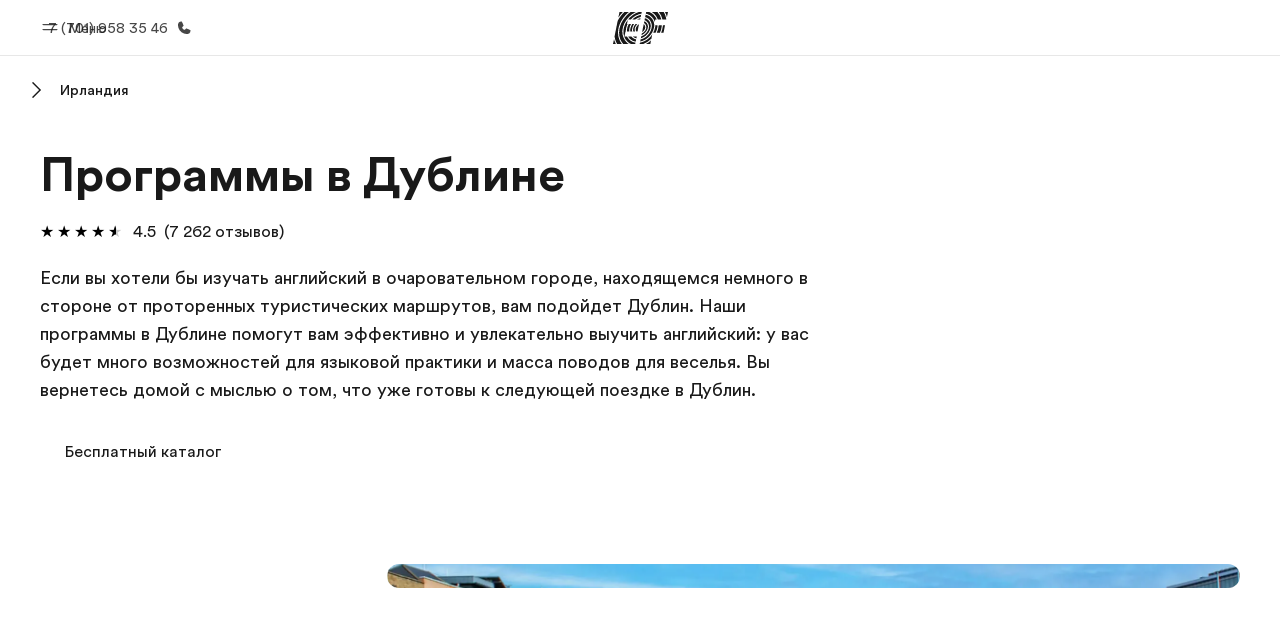

--- FILE ---
content_type: text/html
request_url: https://www.ef.com/kz/pg/ireland/dublin/
body_size: 52059
content:
<!DOCTYPE html><html data-htmlbuilddate="2026-01-29T14:09:19.301Z" data-building-mode="static" data-build-s3folder="cefcom-pg-nextjs" lang="ru-KZ" data-sb-lang="ru-KZ" data-version-backpack="3.29.0" data-version-backpack-header="2.21.2" data-version-header="2.1.3" data-version-footer="2.1.0" data-version-clickmaps="0.0.2" data-version-metatags="2.1.0" data-version-notsurecard="2.1.27" data-version-teasercard="2.0.0" data-version-programcard="4.1.4" data-version-utils="2.1.0" data-version-ui-library="2.1.2" data-is-nextjs="true" data-is-pgproject="nextjs" dir="ltr" data-build-date="2026-01-29T14:09:19.301Z" data-master-english-pagename=":pg:ireland:dublin:" data-content-area="program-guide" data-content-area-detail="program-guide:all-ef-programs" data-branch-version="release" data-gh-runner="ubuntu-2204-x64_i-0133e03817af0a0f0" data-gh-runid="21480871025" data-gh-job="build"><head><meta charSet="utf-8" data-next-head=""/><meta name="viewport" content="width=device-width" data-next-head=""/><script id="ef-optimizely-javascript" src="/assetscdn/optimizely/24099230963.js?v=2026-01-29T14:09:19.301Z"></script><script id="ef-analytics-javascript" src="/assetscdn/daskalos/efcwatk.min.js?v=2026-01-29T14:09:19.301Z"></script><script>(function (w, d, s, l, i) {
                w[l] = w[l] || [];
                w[l].push({
                  'gtm.start': Date.now(),
                  event: 'gtm.js'
                });

                var target = d.getElementById('ef-analytics-javascript'), // <script id="ef-analytics-javascript">
                    j = d.createElement(s),
                    dl = l != 'dataLayer' ? '&l=' + l : '';

                j.async = true;
                j.src = '/assetscdn/daskalos/efcwatm.js?id=' + i + dl;

                // Insert after the *next* element following #ef-analytics-javascript
                target.parentNode.insertBefore(
                  j,
                  target.nextSibling ? target.nextSibling.nextSibling : null
                );
              })(window, document, 'script', 'dataLayer', 'GTM-5VZS5FX');</script><link rel="dns-prefetch" href="//a.storyblok.com"/><link rel="preconnect" href="https://a.storyblok.com" crossorigin=""/><link rel="preload" href="https://a.storyblok.com/f/61891/x/aa166bd9ab/00.svg" as="image" type="image/svg+xml"/><link rel="preload" href="https://a.storyblok.com/f/341138/2815x6398/c83671b5a9/background.png/m/1200x0/filters:format(webp):quality(80)" as="image" type="image/webp"/><link rel="canonical" href="https://www.ef.com/kz/pg/ireland/dublin/"/><title>Программы в Дублине | EF</title><meta name="description" content="Дублин — отличный выбор для тех, кто хочет освоить язык и увидеть новую страну. Откройте для себя Дублин с EF. Дублин ждет вас!"/><meta property="og:image" content="https://a.storyblok.com/f/55469/1168x728/15bcf3671c/ie_00_dub_1.jpeg"/><meta property="og:title" content="Программы в Дублине | EF"/><meta property="og:description" content="Дублин — отличный выбор для тех, кто хочет освоить язык и увидеть новую страну. Откройте для себя Дублин с EF. Дублин ждет вас!"/><meta property="og:url" content="https://www.ef.com/kz/pg/ireland/dublin/"/><meta name="twitter:description" content="Дублин — отличный выбор для тех, кто хочет освоить язык и увидеть новую страну. Откройте для себя Дублин с EF. Дублин ждет вас!"/><meta name="twitter:title" content="Программы в Дублине | EF"/><link rel="icon" href="/assetscdn/WIBIwq6RdJvcD9bc8RMd/central-media/common/icon.svg" type="image/svg+xml"/><link rel="icon" href="/assetscdn/WIBIwq6RdJvcD9bc8RMd/central-media/common/favicon.png" sizes="48x48" type="image/png"/><link rel="icon" href="/assetscdn/WIBIwq6RdJvcD9bc8RMd/central-media/common/favicon.ico" sizes="48x48" type="image/x-icon"/><link rel="apple-touch-icon" href="/assetscdn/WIBIwq6RdJvcD9bc8RMd/central-media/common/apple-touch-icon.png"/><link rel="preconnect" as="style" href="https://www.ef.com/"/><link rel="preconnect" as="font" crossorigin="anonymous" href="https://www.ef.com/"/><style>@font-face{font-family:'EF Circular VF';src:url('https://www.ef.com/assetscdn/ef-global/fonts/v1.10.0/variable/EF-Circular-VF-Dia.woff2') format('woff2');unicode-range:U+00C0,U+00C1,U+00C2,U+00C3,U+00C4,U+00C5,U+00C6,U+00C7,U+00C8,U+00C9,U+00CA,U+00CB,U+00CC,U+00CD,U+00CE,U+00CF,U+00D1,U+00D2,U+00D3,U+00D4,U+00D5,U+00D6,U+00D9,U+00DA,U+00DB,U+00DC,U+00DD,U+00E0,U+00E1,U+00E2,U+00E3,U+00E4,U+00E5,U+00E6,U+00E7,U+00E8,U+00E9,U+00EA,U+00EB,U+00EC,U+00ED,U+00EE,U+00EF,U+00F1,U+00F2,U+00F3,U+00F4,U+00F5,U+00F6,U+00F9,U+00FA,U+00FB,U+00FC,U+00FD,U+00FF,U+0100,U+0101,U+010C,U+010D,U+0147,U+0148,U+014D,U+0158,U+0159,U+0160,U+0161,U+0164,U+016F,U+0170,U+0171,U+0178,U+017D,U+017E,U+0401,U+0407,U+0451,U+0457;font-weight:100 900;font-style:normal;font-display:swap}@font-face{font-family:'EF Circular VF';src:url('https://www.ef.com/assetscdn/ef-global/fonts/v1.10.0/variable/EF-Circular-Italic-VF-Extended.woff2') format('woff2');unicode-range:U+00D0,U+00D8,U+00DE,U+00DF,U+00F0,U+00F7,U+00F8,U+00FE,U+0102,U+0103,U+0104,U+0105,U+0106,U+0107,U+0108,U+0109,U+010A,U+010B,U+010E,U+010F,U+0110,U+0111,U+0112,U+0113,U+0114,U+0115,U+0116,U+0117,U+0118,U+0119,U+011A,U+011B,U+011C,U+011D,U+011E,U+011F,U+0120,U+0121,U+0122,U+0123,U+0124,U+0125,U+0126,U+0127,U+0128,U+0129,U+012A,U+012B,U+012C,U+012D,U+012E,U+012F,U+0130,U+0131,U+0132,U+0133,U+0134,U+0135,U+0136,U+0137,U+0138,U+0139,U+013A,U+013B,U+013C,U+013D,U+013E,U+013F,U+0140,U+0141,U+0142,U+0143,U+0144,U+0145,U+0146,U+0149,U+014A,U+014B,U+014C,U+014E,U+014F,U+0150,U+0151,U+0152,U+0153,U+0154,U+0155,U+0156,U+0157,U+015A,U+015B,U+015C,U+015D,U+015E,U+015F,U+0162,U+0163,U+0165,U+0166,U+0167,U+0168,U+0169,U+016A,U+016B,U+016C,U+016D,U+016E,U+0172,U+0173,U+0174,U+0175,U+0176,U+0177,U+0179,U+017A,U+017B,U+017C,U+018F,U+01B5,U+01B6,U+01C4,U+01C5,U+01C6,U+01F1,U+01F2,U+01F3,U+01FA,U+01FB,U+01FC,U+01FD,U+01FE,U+01FF,U+0218,U+0219,U+021A,U+021B,U+0237,U+0259,U+1E80,U+1E81,U+1E82,U+1E83,U+1E84,U+1E85,U+1E8A,U+1E8B,U+1EF2,U+1EF3,U+2007,U+2008,U+200B,U+F4D2,U+F4D3;font-weight:100 900;font-style:italic;font-display:swap}@font-face{font-family:'EF Circular VF';src:url('https://www.ef.com/assetscdn/ef-global/fonts/v1.10.0/variable/EF-Circular-Italic-VF-Latin.woff2') format('woff2');unicode-range:U+0020,U+0021,U+0022,U+0023,U+0024,U+0025,U+0026,U+0027,U+0028,U+0029,U+002A,U+002B,U+002C,U+002D,U+002E,U+002F,U+0030,U+0031,U+0032,U+0033,U+0034,U+0035,U+0036,U+0037,U+0038,U+0039,U+003A,U+003B,U+003C,U+003D,U+003E,U+003F,U+0040,U+0041,U+0042,U+0043,U+0044,U+0045,U+0046,U+0047,U+0048,U+0049,U+004A,U+004B,U+004C,U+004D,U+004E,U+004F,U+0050,U+0051,U+0052,U+0053,U+0054,U+0055,U+0056,U+0057,U+0058,U+0059,U+005A,U+005B,U+005C,U+005D,U+005E,U+005F,U+0060,U+0061,U+0062,U+0063,U+0064,U+0065,U+0066,U+0067,U+0068,U+0069,U+006A,U+006B,U+006C,U+006D,U+006E,U+006F,U+0070,U+0071,U+0072,U+0073,U+0074,U+0075,U+0076,U+0077,U+0078,U+0079,U+007A,U+007B,U+007C,U+007D;font-weight:100 900;font-style:italic;font-display:swap}@font-face{font-family:'EF Circular VF';src:url('https://www.ef.com/assetscdn/ef-global/fonts/v1.10.0/variable/EF-Circular-VF-Cyrillic.woff2') format('woff2');unicode-range:U+0400,U+0401,U+0402,U+0403,U+0404,U+0405,U+0406,U+0407,U+0408,U+0409,U+040A,U+040B,U+040C,U+040D,U+040E,U+040F,U+0410,U+0411,U+0412,U+0413,U+0414,U+0415,U+0416,U+0417,U+0418,U+0419,U+041A,U+041B,U+041C,U+041D,U+041E,U+041F,U+0420,U+0421,U+0422,U+0423,U+0424,U+0425,U+0426,U+0427,U+0428,U+0429,U+042A,U+042B,U+042C,U+042D,U+042E,U+042F,U+0430,U+0431,U+0432,U+0433,U+0434,U+0435,U+0436,U+0437,U+0438,U+0439,U+043A,U+043B,U+043C,U+043D,U+043E,U+043F,U+0440,U+0441,U+0442,U+0443,U+0444,U+0445,U+0446,U+0447,U+0448,U+0449,U+044A,U+044B,U+044C,U+044D,U+044E,U+044F,U+0450,U+0451,U+0452,U+0453,U+0454,U+0455,U+0456,U+0457,U+0458,U+0459,U+045A,U+045B,U+045C,U+045D,U+045E,U+045F,U+0462,U+0463,U+0472,U+0473,U+0474,U+0475,U+0490,U+0491,U+0492,U+0493,U+049A,U+049B,U+04A2,U+04A3,U+04AE,U+04AF,U+04B0,U+04B1,U+04B2,U+04B3,U+04BA,U+04BB,U+04D8,U+04D9,U+04E8,U+04E9;font-weight:100 900;font-style:normal;font-display:swap}@font-face{font-family:'EF Circular VF';src:url('https://www.ef.com/assetscdn/ef-global/fonts/v1.10.0/variable/EF-Circular-Italic-VF-Utilities.woff2') format('woff2');unicode-range:U+007E,U+00A0,U+00A1,U+00A2,U+00A3,U+00A4,U+00A5,U+00A6,U+00A7,U+00A8,U+00A9,U+00AA,U+00AB,U+00AC,U+00AD,U+00AE,U+00AF,U+00B0,U+00B1,U+00B2,U+00B3,U+00B4,U+00B5,U+00B6,U+00B7,U+00B8,U+00B9,U+00BA,U+00BB,U+00BC,U+00BD,U+00BE,U+00BF,U+00D7,U+02BB,U+02BC,U+02C6,U+02C7,U+02C9,U+02D8,U+02D9,U+02DA,U+02DB,U+02DC,U+02DD,U+0394,U+03A9,U+03BC,U+03C0,U+2013,U+2014,U+2018,U+2019,U+201A,U+201C,U+201D,U+201E,U+2020,U+2022,U+2026,U+2030,U+2039,U+203A,U+2042,U+2044,U+2051,U+2070,U+2074,U+2075,U+2076,U+2077,U+2078,U+2079,U+2080,U+2081,U+2082,U+2083,U+2084,U+2085,U+2086,U+2087,U+2088,U+2089,U+20AC,U+20B4,U+20B8,U+20BD,U+2113,U+2116,U+2122,U+2126,U+2160,U+2161,U+2162,U+2163,U+2164,U+2165,U+2166,U+2167,U+2168,U+2169,U+216C,U+216D,U+216E,U+216F,U+2190,U+2191,U+2192,U+2193,U+2196,U+2197,U+2198,U+2199,U+21A9,U+21B0,U+21B1,U+21B2,U+21B3,U+21B4,U+21B5,U+21C6,U+2202,U+2206,U+220F,U+2211,U+2212,U+2215,U+2219,U+221A,U+221E,U+222B,U+2248,U+2260,U+2264,U+2265,U+22C5,U+24C5,U+25A0,U+25A1,U+25AF,U+25B2,U+25B3,U+25CA,U+25CB,U+25CF,U+262E,U+2713,U+2715,U+2780,U+2781,U+2782,U+2783,U+2784,U+2785,U+2786,U+2787,U+2788,U+E000,U+E002;font-weight:100 900;font-style:italic;font-display:swap}@font-face{font-family:'EF Circular VF';src:url('https://www.ef.com/assetscdn/ef-global/fonts/v1.10.0/variable/EF-Circular-VF-Utilities.woff2') format('woff2');unicode-range:U+007E,U+00A0,U+00A1,U+00A2,U+00A3,U+00A4,U+00A5,U+00A6,U+00A7,U+00A8,U+00A9,U+00AA,U+00AB,U+00AC,U+00AD,U+00AE,U+00AF,U+00B0,U+00B1,U+00B2,U+00B3,U+00B4,U+00B5,U+00B6,U+00B7,U+00B8,U+00B9,U+00BA,U+00BB,U+00BC,U+00BD,U+00BE,U+00BF,U+00D7,U+02BB,U+02BC,U+02C6,U+02C7,U+02C9,U+02D8,U+02D9,U+02DA,U+02DB,U+02DC,U+02DD,U+0394,U+03A9,U+03BC,U+03C0,U+2013,U+2014,U+2018,U+2019,U+201A,U+201C,U+201D,U+201E,U+2020,U+2022,U+2026,U+2030,U+2039,U+203A,U+2042,U+2044,U+2051,U+2070,U+2074,U+2075,U+2076,U+2077,U+2078,U+2079,U+2080,U+2081,U+2082,U+2083,U+2084,U+2085,U+2086,U+2087,U+2088,U+2089,U+20AC,U+20B4,U+20B8,U+20BD,U+2113,U+2116,U+2122,U+2126,U+2160,U+2161,U+2162,U+2163,U+2164,U+2165,U+2166,U+2167,U+2168,U+2169,U+216C,U+216D,U+216E,U+216F,U+2190,U+2191,U+2192,U+2193,U+2196,U+2197,U+2198,U+2199,U+21A9,U+21B0,U+21B1,U+21B2,U+21B3,U+21B4,U+21B5,U+21C6,U+2202,U+2206,U+220F,U+2211,U+2212,U+2215,U+2219,U+221A,U+221E,U+222B,U+2248,U+2260,U+2264,U+2265,U+22C5,U+24C5,U+25A0,U+25A1,U+25AF,U+25B2,U+25B3,U+25CA,U+25CB,U+25CF,U+262E,U+2713,U+2715,U+2780,U+2781,U+2782,U+2783,U+2784,U+2785,U+2786,U+2787,U+2788,U+E000,U+E002;font-weight:100 900;font-style:normal;font-display:swap}@font-face{font-family:'EF Circular VF';src:url('https://www.ef.com/assetscdn/ef-global/fonts/v1.10.0/variable/EF-Circular-VF-Extended.woff2') format('woff2');unicode-range:U+00D0,U+00D8,U+00DE,U+00DF,U+00F0,U+00F7,U+00F8,U+00FE,U+0102,U+0103,U+0104,U+0105,U+0106,U+0107,U+0108,U+0109,U+010A,U+010B,U+010E,U+010F,U+0110,U+0111,U+0112,U+0113,U+0114,U+0115,U+0116,U+0117,U+0118,U+0119,U+011A,U+011B,U+011C,U+011D,U+011E,U+011F,U+0120,U+0121,U+0122,U+0123,U+0124,U+0125,U+0126,U+0127,U+0128,U+0129,U+012A,U+012B,U+012C,U+012D,U+012E,U+012F,U+0130,U+0131,U+0132,U+0133,U+0134,U+0135,U+0136,U+0137,U+0138,U+0139,U+013A,U+013B,U+013C,U+013D,U+013E,U+013F,U+0140,U+0141,U+0142,U+0143,U+0144,U+0145,U+0146,U+0149,U+014A,U+014B,U+014C,U+014E,U+014F,U+0150,U+0151,U+0152,U+0153,U+0154,U+0155,U+0156,U+0157,U+015A,U+015B,U+015C,U+015D,U+015E,U+015F,U+0162,U+0163,U+0165,U+0166,U+0167,U+0168,U+0169,U+016A,U+016B,U+016C,U+016D,U+016E,U+0172,U+0173,U+0174,U+0175,U+0176,U+0177,U+0179,U+017A,U+017B,U+017C,U+018F,U+01B5,U+01B6,U+01C4,U+01C5,U+01C6,U+01F1,U+01F2,U+01F3,U+01FA,U+01FB,U+01FC,U+01FD,U+01FE,U+01FF,U+0218,U+0219,U+021A,U+021B,U+0237,U+0259,U+1E80,U+1E81,U+1E82,U+1E83,U+1E84,U+1E85,U+1E8A,U+1E8B,U+1EF2,U+1EF3,U+2007,U+2008,U+200B,U+F4D2,U+F4D3;font-weight:100 900;font-style:normal;font-display:swap}@font-face{font-family:'EF Circular VF';src:url('https://www.ef.com/assetscdn/ef-global/fonts/v1.10.0/variable/EF-Circular-VF-Latin.woff2') format('woff2');unicode-range:U+0020,U+0021,U+0022,U+0023,U+0024,U+0025,U+0026,U+0027,U+0028,U+0029,U+002A,U+002B,U+002C,U+002D,U+002E,U+002F,U+0030,U+0031,U+0032,U+0033,U+0034,U+0035,U+0036,U+0037,U+0038,U+0039,U+003A,U+003B,U+003C,U+003D,U+003E,U+003F,U+0040,U+0041,U+0042,U+0043,U+0044,U+0045,U+0046,U+0047,U+0048,U+0049,U+004A,U+004B,U+004C,U+004D,U+004E,U+004F,U+0050,U+0051,U+0052,U+0053,U+0054,U+0055,U+0056,U+0057,U+0058,U+0059,U+005A,U+005B,U+005C,U+005D,U+005E,U+005F,U+0060,U+0061,U+0062,U+0063,U+0064,U+0065,U+0066,U+0067,U+0068,U+0069,U+006A,U+006B,U+006C,U+006D,U+006E,U+006F,U+0070,U+0071,U+0072,U+0073,U+0074,U+0075,U+0076,U+0077,U+0078,U+0079,U+007A,U+007B,U+007C,U+007D;font-weight:100 900;font-style:normal;font-display:swap}@font-face{font-family:'EF Circular VF';src:url('https://www.ef.com/assetscdn/ef-global/fonts/v1.10.0/variable/EF-Circular-Italic-VF-Cyrillic.woff2') format('woff2');unicode-range:U+0400,U+0401,U+0402,U+0403,U+0404,U+0405,U+0406,U+0407,U+0408,U+0409,U+040A,U+040B,U+040C,U+040D,U+040E,U+040F,U+0410,U+0411,U+0412,U+0413,U+0414,U+0415,U+0416,U+0417,U+0418,U+0419,U+041A,U+041B,U+041C,U+041D,U+041E,U+041F,U+0420,U+0421,U+0422,U+0423,U+0424,U+0425,U+0426,U+0427,U+0428,U+0429,U+042A,U+042B,U+042C,U+042D,U+042E,U+042F,U+0430,U+0431,U+0432,U+0433,U+0434,U+0435,U+0436,U+0437,U+0438,U+0439,U+043A,U+043B,U+043C,U+043D,U+043E,U+043F,U+0440,U+0441,U+0442,U+0443,U+0444,U+0445,U+0446,U+0447,U+0448,U+0449,U+044A,U+044B,U+044C,U+044D,U+044E,U+044F,U+0450,U+0451,U+0452,U+0453,U+0454,U+0455,U+0456,U+0457,U+0458,U+0459,U+045A,U+045B,U+045C,U+045D,U+045E,U+045F,U+0462,U+0463,U+0472,U+0473,U+0474,U+0475,U+0490,U+0491,U+0492,U+0493,U+049A,U+049B,U+04A2,U+04A3,U+04AE,U+04AF,U+04B0,U+04B1,U+04B2,U+04B3,U+04BA,U+04BB,U+04D8,U+04D9,U+04E8,U+04E9;font-weight:100 900;font-style:italic;font-display:swap}@font-face{font-family:'EF Circular VF';src:url('https://www.ef.com/assetscdn/ef-global/fonts/v1.10.0/variable/EF-Circular-Italic-VF-Dia.woff2') format('woff2');unicode-range:U+00C0,U+00C1,U+00C2,U+00C3,U+00C4,U+00C5,U+00C6,U+00C7,U+00C8,U+00C9,U+00CA,U+00CB,U+00CC,U+00CD,U+00CE,U+00CF,U+00D1,U+00D2,U+00D3,U+00D4,U+00D5,U+00D6,U+00D9,U+00DA,U+00DB,U+00DC,U+00DD,U+00E0,U+00E1,U+00E2,U+00E3,U+00E4,U+00E5,U+00E6,U+00E7,U+00E8,U+00E9,U+00EA,U+00EB,U+00EC,U+00ED,U+00EE,U+00EF,U+00F1,U+00F2,U+00F3,U+00F4,U+00F5,U+00F6,U+00F9,U+00FA,U+00FB,U+00FC,U+00FD,U+00FF,U+0100,U+0101,U+010C,U+010D,U+0147,U+0148,U+014D,U+0158,U+0159,U+0160,U+0161,U+0164,U+016F,U+0170,U+0171,U+0178,U+017D,U+017E,U+0401,U+0407,U+0451,U+0457;font-weight:100 900;font-style:italic;font-display:swap}</style><style>html, body { font-family: EF Circular VF, Helvetica, Open Sans, Gill Sans MT, Gill Sans, Corbel, Arial, sans-serif; }</style><script src="https://unpkg.com/@phosphor-icons/web"></script><link rel="preload" href="/assetscdn/cefcom-pg-nextjs/kz/_next/static/css/3d21b2b58bbfef57.css" as="style" crossorigin="anonymous"/><link rel="stylesheet" href="/assetscdn/cefcom-pg-nextjs/kz/_next/static/css/3d21b2b58bbfef57.css" crossorigin="anonymous" data-n-g=""/><noscript data-n-css=""></noscript><script defer="" crossorigin="anonymous" nomodule="" src="/assetscdn/cefcom-pg-nextjs/kz/_next/static/chunks/polyfills-42372ed130431b0a.js"></script><script defer="" src="/assetscdn/cefcom-pg-nextjs/kz/_next/static/chunks/297.c6dc80c3786c98f5.js" crossorigin="anonymous"></script><script src="/assetscdn/cefcom-pg-nextjs/kz/_next/static/chunks/webpack-fd308ba56ad89a75.js" defer="" crossorigin="anonymous"></script><script src="/assetscdn/cefcom-pg-nextjs/kz/_next/static/chunks/framework-052b50cd3d4947f2.js" defer="" crossorigin="anonymous"></script><script src="/assetscdn/cefcom-pg-nextjs/kz/_next/static/chunks/main-58d904d34c2326fd.js" defer="" crossorigin="anonymous"></script><script src="/assetscdn/cefcom-pg-nextjs/kz/_next/static/chunks/pages/_app-e5fd037289eb30ee.js" defer="" crossorigin="anonymous"></script><script src="/assetscdn/cefcom-pg-nextjs/kz/_next/static/chunks/1156eaf0-5e0c7ca718f573f1.js" defer="" crossorigin="anonymous"></script><script src="/assetscdn/cefcom-pg-nextjs/kz/_next/static/chunks/e0de314d-ac96e9e6f5844de2.js" defer="" crossorigin="anonymous"></script><script src="/assetscdn/cefcom-pg-nextjs/kz/_next/static/chunks/553d6146-abf25901c7b3c80c.js" defer="" crossorigin="anonymous"></script><script src="/assetscdn/cefcom-pg-nextjs/kz/_next/static/chunks/897c3808-be5c5364db208534.js" defer="" crossorigin="anonymous"></script><script src="/assetscdn/cefcom-pg-nextjs/kz/_next/static/chunks/b8a8df81-e38a8230bbdead89.js" defer="" crossorigin="anonymous"></script><script src="/assetscdn/cefcom-pg-nextjs/kz/_next/static/chunks/a4f02333-739121e247d2b4ce.js" defer="" crossorigin="anonymous"></script><script src="/assetscdn/cefcom-pg-nextjs/kz/_next/static/chunks/fec483df-0d0b04e6568db4b1.js" defer="" crossorigin="anonymous"></script><script src="/assetscdn/cefcom-pg-nextjs/kz/_next/static/chunks/342-04e3c8858581e4b2.js" defer="" crossorigin="anonymous"></script><script src="/assetscdn/cefcom-pg-nextjs/kz/_next/static/chunks/688-1b88d5a8d2f42c1f.js" defer="" crossorigin="anonymous"></script><script src="/assetscdn/cefcom-pg-nextjs/kz/_next/static/chunks/pages/%5B...slug%5D-5009068f6d6fcb17.js" defer="" crossorigin="anonymous"></script><script src="/assetscdn/cefcom-pg-nextjs/kz/_next/static/cefcom-pg-21480871025/_buildManifest.js" defer="" crossorigin="anonymous"></script><script src="/assetscdn/cefcom-pg-nextjs/kz/_next/static/cefcom-pg-21480871025/_ssgManifest.js" defer="" crossorigin="anonymous"></script></head><body class="overwrite-status-overlay"><div id="__next"><div id="app" data-tagtopic="all-ef-programs" data-tagwhen="-" data-tagagerange="-" data-tagduration="-" data-tagexperience="all-ef-programs" data-taglanguagelearned="-" data-tagplatform="abroad" data-tagfeature="-" data-tagcitystate="dub" data-tagterritory="ie"><div class="mkt-kz false   page-slug-/pg/ireland/dublin/ wrapper site-pg"><div><div dir="ltr" id="cefcom-globalheader" data-clickregion="global-header" data-version="2.1.3" data-cefcom-test="2" class="relative z-[99] select-none box-border
         --with-sticky-header 
        "><header data-clicksubregion="topbar" role="banner" class="relative overflow-visible z-[1000]
         [&amp;]:before:content-[&#x27;&#x27;] [&amp;]:before:fixed [&amp;]:before:w-full [&amp;]:before:h-full
         [&amp;]:before:top-0 [&amp;]:before:left-0 [&amp;]:before:right-0 [&amp;]:before:bottom-0 [&amp;]:before:bg-[rgba(0,0,0,0.5)] [&amp;]:before:z-0
        [&amp;]:before:hidden
        " style="padding-right:0px;margin-right:0px"><div class="relative z-[100] bg-white border-b border-b-[rgba(25,25,25,0.1)] text-[rgba(25,25,25,0.8)]"><div id="topbar-header" class="h-[48px] md:!h-[55px] m-[0] mx-[24px] md:mx-[32px] text-[14px] font-normal z-[20001] relative
                        max-md:max-w-none
                        lg:max-w-[960px] lg:mx-auto
                        xl:max-w-[1200px] xl:mx-auto"><div class="absolute z-[2] lrt:left-0 rtl:right-0 flex-1 flex h-full top-0 "><a class="no-underline cursor-pointer inline-flex items-center" href="#" data-info="open" aria-label="Меню" role="button"><span class="-z-50 mb-[2px]"><svg xmlns="http://www.w3.org/2000/svg" width="20" height="20" fill="currentColor" viewBox="0 0 256 256"><path d="M224,160a8,8,0,0,1-8,8H40a8,8,0,0,1,0-16H216A8,8,0,0,1,224,160ZM40,104H216a8,8,0,0,0,0-16H40a8,8,0,0,0,0,16Z"></path></svg></span><span class="text-[rgba(25,25,25,0.8)] mx-[8px] hidden md:block text-[14px] font-normal"><span class="hidden">Закрыть</span><span class="inline-block">Меню</span></span></a></div><div class="absolute flex-1 flex h-full w-full z-[1] items-center  justify-center "><a href="/kz/" class="bg-none block h-[32px] box-border" data-info="ef-logo" aria-label="EF"><span style="background-image:url(&#x27;https://a.storyblok.com/f/61891/x/aa166bd9ab/00.svg&#x27;)" class="bg-[length:55px_32px] w-[55px] h-[32px] block"></span><span style="background-image:url(&#x27;https://a.storyblok.com/f/61891/x/7d00ecae9d/00.svg&#x27;)" class="bg-[length:55px_32px] w-[55px] h-[32px] hidden"></span></a></div><div class="absolute rtl:left-0 ltr:right-0 flex-1 flex h-full top-0 z-[2] pr-[0px]"><a href="tel:77019583546" class=" text-[rgba(25,25,25,0.8)] lg:inline-flex self-center text-[16px] font-normal items-center hover:underline" data-info="telephone" aria-label="Позвоните нам"><span class="text-[rgba(25,25,25,0.8)] hidden lg:block text-[14px] font-normal mx-[8px]">7 (701) 958 35 46</span><svg xmlns="http://www.w3.org/2000/svg" width="16" height="16" fill="currentColor" viewBox="0 0 256 256"><path d="M231.88,175.08A56.26,56.26,0,0,1,176,224C96.6,224,32,159.4,32,80A56.26,56.26,0,0,1,80.92,24.12a16,16,0,0,1,16.62,9.52l21.12,47.15,0,.12A16,16,0,0,1,117.39,96c-.18.27-.37.52-.57.77L96,121.45c7.49,15.22,23.41,31,38.83,38.51l24.34-20.71a8.12,8.12,0,0,1,.75-.56,16,16,0,0,1,15.17-1.4l.13.06,47.11,21.11A16,16,0,0,1,231.88,175.08Z"></path></svg></a></div></div><div data-component="TopBarMenu" class="hidden md:block"><div class=" h-[0px]  transition-[height] duration-[.2s] ease-in-out
 overflow-hidden bg-white absolute right-0 left-0 top-[56px] z-[101] box-border touch-none select-none leading-[1.71] rounded-bl-[2px] rounded-br-[2px]"><div><div class="max-w-[none] md:max-w-[960px] lg:max-w-[1200px] mx-auto"><ul class="flex justify-center float-none w-full p-0 m-0 relative leading-[1.71]"><li class="group list-none w-[190px] leading-[0.8] pt-5 md:w-[20%] lg:pt-5"><a href="/kz/" class="text-[#333] no-underline relative" data-short-text="Главная" data-info="home" aria-label="
                         Главная-Добро пожаловать в EF
                        "><div class="box-border touch-none select-none text-center mx-auto mt-[27px] w-[172px]"><span class="block opacity-80"><svg xmlns="http://www.w3.org/2000/svg" width="24" height="24" fill="currentColor" viewBox="0 0 256 256" class="align-middle fill-[#191919] inline-block h-[24px]"><path d="M224,120v96a8,8,0,0,1-8,8H40a8,8,0,0,1-8-8V120a15.87,15.87,0,0,1,4.69-11.32l80-80a16,16,0,0,1,22.62,0l80,80A15.87,15.87,0,0,1,224,120Z"></path></svg></span><p class="leading-6 text-[18px] font-medium normal-italic normal-normal normal-normal text-center text-[#191919CC] mt-[6px] mb-[6px] inline-block z-[10] relative
                            after:content-[&#x27;&#x27;] after:absolute after:w-full after:h-0 after:bottom-[15px] after:left-0 after:rounded-[1px] after:bg-[rgba(0,185,255,0.1)] after:scale-x-105 after:-z-10
                            after:transition-[height] after:duration-200 after:ease-linear
                            group-hover:after:h-[8px]">Главная</p><div><span class="text-[14px] leading-6 font-normal normal-italic normal-normal text-center">Добро пожаловать в EF</span></div></div></a></li><li class="group list-none w-[190px] leading-[0.8] pt-5 md:w-[20%] lg:pt-5"><a href="/kz/pg/" class="text-[#333] no-underline relative" data-short-text="Программы" data-info="pg" aria-label="
                         Программы-Все курсы и программы EF
                        "><div class="box-border touch-none select-none text-center mx-auto mt-[27px] w-[172px]"><span class="block opacity-80"><svg xmlns="http://www.w3.org/2000/svg" width="24" height="24" fill="currentColor" viewBox="0 0 256 256" class="align-middle fill-[#191919] inline-block h-[24px]"><path d="M220,169.09l-92,53.65L36,169.09A8,8,0,0,0,28,182.91l96,56a8,8,0,0,0,8.06,0l96-56A8,8,0,1,0,220,169.09Z"></path><path d="M220,121.09l-92,53.65L36,121.09A8,8,0,0,0,28,134.91l96,56a8,8,0,0,0,8.06,0l96-56A8,8,0,1,0,220,121.09Z"></path><path d="M28,86.91l96,56a8,8,0,0,0,8.06,0l96-56a8,8,0,0,0,0-13.82l-96-56a8,8,0,0,0-8.06,0l-96,56a8,8,0,0,0,0,13.82Z"></path></svg></span><p class="leading-6 text-[18px] font-medium normal-italic normal-normal normal-normal text-center text-[#191919CC] mt-[6px] mb-[6px] inline-block z-[10] relative
                            after:content-[&#x27;&#x27;] after:absolute after:w-full after:h-0 after:bottom-[15px] after:left-0 after:rounded-[1px] after:bg-[rgba(0,185,255,0.1)] after:scale-x-105 after:-z-10
                            after:transition-[height] after:duration-200 after:ease-linear
                            group-hover:after:h-[8px]">Программы</p><div><span class="text-[14px] leading-6 font-normal normal-italic normal-normal text-center">Все курсы и программы EF</span></div></div></a></li><li class="group list-none w-[190px] leading-[0.8] pt-5 md:w-[20%] lg:pt-5"><a href="/kz/contact/" class="text-[#333] no-underline relative" data-short-text="Офисы" data-info="contact" aria-label="
                         Офисы-Найти ближайший офис
                        "><div class="box-border touch-none select-none text-center mx-auto mt-[27px] w-[172px]"><span class="block opacity-80"><svg xmlns="http://www.w3.org/2000/svg" width="24" height="24" fill="currentColor" viewBox="0 0 256 256" class="align-middle fill-[#191919] inline-block h-[24px]"><path d="M239.73,208H224V96a16,16,0,0,0-16-16H164a4,4,0,0,0-4,4V208H144V32.41a16.43,16.43,0,0,0-6.16-13,16,16,0,0,0-18.72-.69L39.12,72A16,16,0,0,0,32,85.34V208H16.27A8.18,8.18,0,0,0,8,215.47,8,8,0,0,0,16,224H240a8,8,0,0,0,8-8.53A8.18,8.18,0,0,0,239.73,208ZM76,184a8,8,0,0,1-8.53,8A8.18,8.18,0,0,1,60,183.72V168.27A8.19,8.19,0,0,1,67.47,160,8,8,0,0,1,76,168Zm0-56a8,8,0,0,1-8.53,8A8.19,8.19,0,0,1,60,127.72V112.27A8.19,8.19,0,0,1,67.47,104,8,8,0,0,1,76,112Zm40,56a8,8,0,0,1-8.53,8,8.18,8.18,0,0,1-7.47-8.26V168.27a8.19,8.19,0,0,1,7.47-8.26,8,8,0,0,1,8.53,8Zm0-56a8,8,0,0,1-8.53,8,8.19,8.19,0,0,1-7.47-8.26V112.27a8.19,8.19,0,0,1,7.47-8.26,8,8,0,0,1,8.53,8Z"></path></svg></span><p class="leading-6 text-[18px] font-medium normal-italic normal-normal normal-normal text-center text-[#191919CC] mt-[6px] mb-[6px] inline-block z-[10] relative
                            after:content-[&#x27;&#x27;] after:absolute after:w-full after:h-0 after:bottom-[15px] after:left-0 after:rounded-[1px] after:bg-[rgba(0,185,255,0.1)] after:scale-x-105 after:-z-10
                            after:transition-[height] after:duration-200 after:ease-linear
                            group-hover:after:h-[8px]">Офисы</p><div><span class="text-[14px] leading-6 font-normal normal-italic normal-normal text-center">Найти ближайший офис</span></div></div></a></li><li class="group list-none w-[190px] leading-[0.8] pt-5 md:w-[20%] lg:pt-5"><a href="/kz/about-us/" class="text-[#333] no-underline relative" data-short-text="О нас" data-info="about-us" aria-label="
                         О нас-Кто мы
                        "><div class="box-border touch-none select-none text-center mx-auto mt-[27px] w-[172px]"><span class="block opacity-80"><svg xmlns="http://www.w3.org/2000/svg" width="24" height="24" fill="currentColor" viewBox="0 0 256 256" class="align-middle fill-[#191919] inline-block h-[24px]"><path d="M230.93,220a8,8,0,0,1-6.93,4H32a8,8,0,0,1-6.92-12c15.23-26.33,38.7-45.21,66.09-54.16a72,72,0,1,1,73.66,0c27.39,8.95,50.86,27.83,66.09,54.16A8,8,0,0,1,230.93,220Z"></path></svg></span><p class="leading-6 text-[18px] font-medium normal-italic normal-normal normal-normal text-center text-[#191919CC] mt-[6px] mb-[6px] inline-block z-[10] relative
                            after:content-[&#x27;&#x27;] after:absolute after:w-full after:h-0 after:bottom-[15px] after:left-0 after:rounded-[1px] after:bg-[rgba(0,185,255,0.1)] after:scale-x-105 after:-z-10
                            after:transition-[height] after:duration-200 after:ease-linear
                            group-hover:after:h-[8px]">О нас</p><div><span class="text-[14px] leading-6 font-normal normal-italic normal-normal text-center">Кто мы</span></div></div></a></li><li class="group list-none w-[190px] leading-[0.8] pt-5 md:w-[20%] lg:pt-5"><a href="//careers.ef.com" class="text-[#333] no-underline relative" data-short-text="Карьера" data-info="careers" aria-label="
                         Карьера-Присоединиться к нашей команде
                        "><div class="box-border touch-none select-none text-center mx-auto mt-[27px] w-[172px]"><span class="block opacity-80"><svg xmlns="http://www.w3.org/2000/svg" width="24" height="24" fill="currentColor" viewBox="0 0 256 256" class="align-middle fill-[#191919] inline-block h-[24px]"><path d="M152,112a8,8,0,0,1-8,8H112a8,8,0,0,1,0-16h32A8,8,0,0,1,152,112Zm80-40V200a16,16,0,0,1-16,16H40a16,16,0,0,1-16-16V72A16,16,0,0,1,40,56H80V48a24,24,0,0,1,24-24h48a24,24,0,0,1,24,24v8h40A16,16,0,0,1,232,72ZM96,56h64V48a8,8,0,0,0-8-8H104a8,8,0,0,0-8,8Zm120,57.61V72H40v41.61A184,184,0,0,0,128,136,184,184,0,0,0,216,113.61Z"></path></svg></span><p class="leading-6 text-[18px] font-medium normal-italic normal-normal normal-normal text-center text-[#191919CC] mt-[6px] mb-[6px] inline-block z-[10] relative
                            after:content-[&#x27;&#x27;] after:absolute after:w-full after:h-0 after:bottom-[15px] after:left-0 after:rounded-[1px] after:bg-[rgba(0,185,255,0.1)] after:scale-x-105 after:-z-10
                            after:transition-[height] after:duration-200 after:ease-linear
                            group-hover:after:h-[8px]">Карьера</p><div><span class="text-[14px] leading-6 font-normal normal-italic normal-normal text-center">Присоединиться к нашей команде</span></div></div></a></li></ul></div></div></div></div><div class="relative  [&amp;&amp;]:md:hidden"><section class="ltr:-translate-x-full rtl:translate-x-full opacity-0 pointer-events-none fixed ltr:left-0 rtl:right-0 top-[48px] bottom-0 w-full bg-white duration-[375ms] "><div class="overflow-y-scroll [-webkit-overflow-scrolling:touch] h-full [&amp;&amp;]:md:hidden"><nav class="p-0 h-full [&amp;&amp;]:md:hidden" id="global-mobile-nav" role="navigation"><ul class="list-none ltr:pl-[29px] rtl:pr-[29px] my-[30px]"><li class="text-[#191919CC] leading-[2.5] mb-[11px] list-none md:mb-[16px] !important"><a href="/kz/" class="relative [&amp;&amp;]:block text-inherit font-normal leading-normal tracking-normal no-underline mb-[1px] text-[20px] text-white overflow-hidden
                        [&amp;&amp;]:after:content-[&#x27; &#x27;] [&amp;&amp;]:after:absolute [&amp;&amp;]:after:left-0 [&amp;&amp;]:after:bottom-0 [&amp;&amp;]:after:bg-white [&amp;&amp;]:after:opacity-0 [&amp;&amp;]:after:transition-opacity
                        [&amp;&amp;]:after:block [&amp;&amp;]:after:float-right [&amp;&amp;]:after:h-[16px] [&amp;&amp;]:after:w-[16px] [&amp;&amp;]:after:mr-[24px] [&amp;&amp;]:after:bg-cefcom-tw-image
                        " data-info="home"><p class="my-[1px] text-[20px] font-medium normal-italic normal-normal leading-normal tracking-normal text-[#191919CC]">Главная</p><span class="text-[14px] font-normal normal-italic normal-normal leading-[1.29] tracking-normal text-[#191919CC] m-0">Добро пожаловать в EF</span></a></li><li class="text-[#191919CC] leading-[2.5] mb-[11px] list-none md:mb-[16px] !important"><a href="/kz/pg/" class="relative [&amp;&amp;]:block text-inherit font-normal leading-normal tracking-normal no-underline mb-[1px] text-[20px] text-white overflow-hidden
                        [&amp;&amp;]:after:content-[&#x27; &#x27;] [&amp;&amp;]:after:absolute [&amp;&amp;]:after:left-0 [&amp;&amp;]:after:bottom-0 [&amp;&amp;]:after:bg-white [&amp;&amp;]:after:opacity-0 [&amp;&amp;]:after:transition-opacity
                        [&amp;&amp;]:after:block [&amp;&amp;]:after:float-right [&amp;&amp;]:after:h-[16px] [&amp;&amp;]:after:w-[16px] [&amp;&amp;]:after:mr-[24px] [&amp;&amp;]:after:bg-cefcom-tw-image
                        " data-info="pg"><p class="my-[1px] text-[20px] font-medium normal-italic normal-normal leading-normal tracking-normal text-[#191919CC]">Программы</p><span class="text-[14px] font-normal normal-italic normal-normal leading-[1.29] tracking-normal text-[#191919CC] m-0">Все курсы и программы EF</span></a></li><li class="text-[#191919CC] leading-[2.5] mb-[11px] list-none md:mb-[16px] !important"><a href="/kz/contact/" class="relative [&amp;&amp;]:block text-inherit font-normal leading-normal tracking-normal no-underline mb-[1px] text-[20px] text-white overflow-hidden
                        [&amp;&amp;]:after:content-[&#x27; &#x27;] [&amp;&amp;]:after:absolute [&amp;&amp;]:after:left-0 [&amp;&amp;]:after:bottom-0 [&amp;&amp;]:after:bg-white [&amp;&amp;]:after:opacity-0 [&amp;&amp;]:after:transition-opacity
                        [&amp;&amp;]:after:block [&amp;&amp;]:after:float-right [&amp;&amp;]:after:h-[16px] [&amp;&amp;]:after:w-[16px] [&amp;&amp;]:after:mr-[24px] [&amp;&amp;]:after:bg-cefcom-tw-image
                        " data-info="contact"><p class="my-[1px] text-[20px] font-medium normal-italic normal-normal leading-normal tracking-normal text-[#191919CC]">Офисы</p><span class="text-[14px] font-normal normal-italic normal-normal leading-[1.29] tracking-normal text-[#191919CC] m-0">Найти ближайший офис</span></a></li><li class="text-[#191919CC] leading-[2.5] mb-[11px] list-none md:mb-[16px] !important"><a href="/kz/about-us/" class="relative [&amp;&amp;]:block text-inherit font-normal leading-normal tracking-normal no-underline mb-[1px] text-[20px] text-white overflow-hidden
                        [&amp;&amp;]:after:content-[&#x27; &#x27;] [&amp;&amp;]:after:absolute [&amp;&amp;]:after:left-0 [&amp;&amp;]:after:bottom-0 [&amp;&amp;]:after:bg-white [&amp;&amp;]:after:opacity-0 [&amp;&amp;]:after:transition-opacity
                        [&amp;&amp;]:after:block [&amp;&amp;]:after:float-right [&amp;&amp;]:after:h-[16px] [&amp;&amp;]:after:w-[16px] [&amp;&amp;]:after:mr-[24px] [&amp;&amp;]:after:bg-cefcom-tw-image
                        " data-info="about-us"><p class="my-[1px] text-[20px] font-medium normal-italic normal-normal leading-normal tracking-normal text-[#191919CC]">О нас</p><span class="text-[14px] font-normal normal-italic normal-normal leading-[1.29] tracking-normal text-[#191919CC] m-0">Кто мы</span></a></li><li class="text-[#191919CC] leading-[2.5] mb-[11px] list-none md:mb-[16px] !important"><a href="//careers.ef.com" class="relative [&amp;&amp;]:block text-inherit font-normal leading-normal tracking-normal no-underline mb-[1px] text-[20px] text-white overflow-hidden
                        [&amp;&amp;]:after:content-[&#x27; &#x27;] [&amp;&amp;]:after:absolute [&amp;&amp;]:after:left-0 [&amp;&amp;]:after:bottom-0 [&amp;&amp;]:after:bg-white [&amp;&amp;]:after:opacity-0 [&amp;&amp;]:after:transition-opacity
                        [&amp;&amp;]:after:block [&amp;&amp;]:after:float-right [&amp;&amp;]:after:h-[16px] [&amp;&amp;]:after:w-[16px] [&amp;&amp;]:after:mr-[24px] [&amp;&amp;]:after:bg-cefcom-tw-image
                        " data-info="careers"><p class="my-[1px] text-[20px] font-medium normal-italic normal-normal leading-normal tracking-normal text-[#191919CC]">Карьера</p><span class="text-[14px] font-normal normal-italic normal-normal leading-[1.29] tracking-normal text-[#191919CC] m-0">Присоединиться к нашей команде</span></a></li></ul></nav></div></section></div></div></header></div><main id="layout" data-clickregion="page" role="main"><div><div id="template-page-default" class="rootpage topic-page"><div><section id="section_stage-city" class="cefcom-section rendering__city-stage -stage"><div class="cefcom-grid-system cefcom-container [&amp;&amp;]:px-0 relative"><span class="back-btn"><a href="/kz/pg/ireland/">Ирландия</a></span><div class="cefcom-row"><div class="cefcom-col -s-12-tw -m-12-tw -l-8-tw"><div class="destination-header__content-wrapper"><h1 class="destination-header__page-title text-4xl md:text-5xl mb-2">Программы в Дублине</h1><div class="pg-star-rating"><div class="starrating" itemscope="" itemType="http://schema.org/Product"><span itemProp="name" style="display:none">Программы в Дублине</span><div itemProp="aggregateRating" itemscope="" itemType="http://schema.org/AggregateRating" class="rating_container"><div class="pg-star-rating_icons" style="--rating:4.5"></div><div class="pg-star-rating_score">4.5</div><span itemProp="reviewCount" style="display:none">7262</span><div class="pg-star-rating_count">(<!-- -->7 262<!-- --> <!-- -->отзывов<!-- -->)</div><span itemProp="ratingValue" style="display:none">4.5</span></div></div></div><span class="destination-header__intro-text"><div data-version="1.0.0"><p >Если вы хотели бы изучать английский в очаровательном городе, находящемся немного в стороне от проторенных туристических маршрутов, вам подойдет Дублин. Наши программы в Дублине помогут вам эффективно и увлекательно выучить английский: у вас будет много возможностей для языковой практики и масса поводов для веселья. Вы вернетесь домой с мыслью о том, что уже готовы к следующей поездке в Дублин.</p></div><div class="city-stage__buttons"><a role="button" href="https://www.ef.com/kz/cp/brochure/" aria-disabled="false" tabindex="0" aria-label="cta" class="ef-button ef-button-secondary relative z-10 inline-flex max-w-full cursor-pointer appearance-none items-center justify-center rounded-full border-none text-base leading-6 no-underline outline-none [--button-scale-pressed:1] disabled:cursor-not-allowed text-button-secondary-text px-6 py-3 hover:cursor-pointer hover:[--button-scale-pressed:1.05] ef-button"><span class="ef-button-bg absolute bottom-0 left-0 top-0 block h-full w-full rounded-[inherit] motion-safe:transition-[transform] motion-safe:animation-duration-system-short motion-safe:animation-ease-system-easing-standard bg-button-secondary-bg shadow-border shadow-button-secondary-border motion-safe:scale-[--button-scale-pressed]"></span><span class="pointer-events-none isolate z-20 flex max-w-full select-none flex-row items-center justify-center gap-xs whitespace-nowrap text-ui-label md:mx-auto [&amp;&gt;svg]:h-[var(--icon-size,16px)] [&amp;&gt;svg]:w-[var(--icon-size,16px)] [&amp;&gt;svg]:flex-none"><span class="max-w-full overflow-hidden overflow-ellipsis whitespace-nowrap">Бесплатный каталог</span></span></a></div></span></div></div><div class="cefcom-col -s-12-tw"><div class="ef-gallery gap-s lg:gap-m gallery-container"><div class="ef-gallery-groups-container space-y-s lg:space-y-m"><div class="ef-gallery-group flex-col md:h-auto relative grid gap-s lg:gap-m md:grid-cols-gallery-3-4 [--image-border-radius:var(--border-radius-xxs)]" data-campustag-container="" data-label="отзывов"><figure class="ef-gallery-media-wrapper relative grid h-fit w-full [&amp;&gt;.ef-gallery-media-caption]:hidden first:col-span-2 first:row-start-1 first:object-cover md:h-full md:first:col-start-2 md:first:row-span-2 md:first:row-start-1 md:[&amp;:nth-child(2)]:col-start-1 md:[&amp;:nth-child(2)]:row-start-1 overflow-hidden rounded-[--image-border-radius]" style="--group-media-grow:calc(4/3)"><div class="ef-image-container aspect-4-3 relative block max-w-full overflow-hidden h-full w-full object-contain rounded-[16px]"><img data-slot="Image" loading="lazy" class="ef-image aspect-4-3 absolute inset-0 h-full w-full" alt="Программы в Дублине" src="https://a.storyblok.com/f/55469/1792x1342/1b898dd7d2/city_dub_04.jpg/m/filters:format(webp)" width="100%" height="100%" data-campustag=""/></div></figure><figure class="ef-gallery-media-wrapper relative grid h-fit w-full [&amp;&gt;.ef-gallery-media-caption]:hidden first:col-span-2 first:row-start-1 first:object-cover md:h-full md:first:col-start-2 md:first:row-span-2 md:first:row-start-1 md:[&amp;:nth-child(2)]:col-start-1 md:[&amp;:nth-child(2)]:row-start-1 overflow-hidden rounded-[--image-border-radius]" style="--group-media-grow:calc(3/4)"><div class="ef-image-container aspect-3-4 relative block max-w-full overflow-hidden h-full w-full object-contain rounded-[16px]"><img data-slot="Image" loading="lazy" class="ef-image aspect-3-4 absolute inset-0 h-full w-full" alt="Программы в Дублине" src="https://a.storyblok.com/f/55469/547x975/2929e34064/city_dub_05_campus.jpg/m/filters:format(webp)" width="100%" height="100%" data-campustag="has-tag"/></div></figure><figure class="ef-gallery-media-wrapper relative grid h-fit w-full [&amp;&gt;.ef-gallery-media-caption]:hidden first:col-span-2 first:row-start-1 first:object-cover md:h-full md:first:col-start-2 md:first:row-span-2 md:first:row-start-1 md:[&amp;:nth-child(2)]:col-start-1 md:[&amp;:nth-child(2)]:row-start-1 overflow-hidden rounded-[--image-border-radius]" style="--group-media-grow:calc(16/9)"><div class="ef-image-container aspect-16-9 relative block max-w-full overflow-hidden h-full w-full object-contain rounded-[16px]"><img data-slot="Image" loading="lazy" class="ef-image aspect-16-9 absolute inset-0 h-full w-full" alt="Программы в Дублине" src="https://a.storyblok.com/f/55469/547x308/0edfab9a67/city_dub_06.jpg/m/filters:format(webp)" width="100%" height="100%" data-campustag=""/></div></figure></div></div></div><div class="relative"><section class="rendering__sticky-header"><div class="sticky-header__wrapper"><p class="hidden l:block text-[18px] font-bold">Программы в Дублине</p><a role="button" href="https://www.ef.com/kz/cp/brochure/" aria-disabled="false" tabindex="0" class="ef-button ef-button-secondary relative z-10 inline-flex max-w-full cursor-pointer appearance-none items-center justify-center rounded-full border-none text-base no-underline outline-none [--button-scale-pressed:1] disabled:cursor-not-allowed px-4 py-1.5 leading-none hit-area-small text-[--color-component-button-secondary-text,var(--color-brand-ink-black)] hover:cursor-pointer hover:[--button-scale-pressed:1.05] ef-button"><span class="ef-button-bg absolute bottom-0 left-0 top-0 block h-full w-full rounded-[inherit] motion-safe:transition-[transform] motion-safe:animation-duration-system-short motion-safe:animation-ease-system-easing-standard bg-button-secondary-bg shadow-border shadow-brand-ink-black motion-safe:scale-[--button-scale-pressed]"></span><span class="pointer-events-none isolate z-20 flex max-w-full select-none flex-row items-center justify-center gap-xs whitespace-nowrap md:mx-auto [&amp;&gt;svg]:h-[var(--icon-size,16px)] [&amp;&gt;svg]:w-[var(--icon-size,16px)] [&amp;&gt;svg]:flex-none text-ui-label-small"><span class="max-w-full overflow-hidden overflow-ellipsis whitespace-nowrap">Бесплатный каталог</span></span></a></div></section></div></div></div></div></section></div><div><section class="relative mb-[0px] lg:mb-[24px] bg-transparent-force cefcom-section -wrapped-comps" id="pg-cards-group"><div class="cefcom-grid-system cefcom-container rounded-2xl py-6 lg:p-8 my-6 overflow-hidden border border-[#D1D1D1] w-full lg:max-w-[1392px] mx-auto px-[0] box-border lg:py-[96px] bg-repeat-y bg-top [background-size:100%_auto] bg-[url(&#x27;https://a.storyblok.com/f/55469/2815x12382/5a815c0d99/pg-background-desktop.svg&#x27;)] lg:bg-[url(&#x27;https://a.storyblok.com/f/55469/2815x12382/5a815c0d99/pg-background-desktop.svg&#x27;)]"><div class="cefcom-row"><div class="cefcom-col -s-12-tw text-center pt-[0px] pb-8 lg:pt-[0px] lg:pb-[40px] px-[12px]"><div class="mb-4 inline-block"><img src="https://a.storyblok.com/f/341138/56x57/2a875ff63d/smileyicon.svg" alt="Smiley Icon" width="56" height="57" loading="lazy"/></div><h2 class="ef-text isolate text-system-text text-center mx-auto max-w-[584px] px-6 text-[24px]/[32px] lg:text-[32px]/[40px]"><span>Подобрать программу</span></h2></div></div><section class="cefcom-section rendering__age-categories pb-10 lg:pb-0   " id="inpage-age-select"><div class="cefcom-grid-system cefcom-container"><div class="cefcom-row"><div class="cefcom-col age-group-card__wrapper -s-12-tw -m-6-tw -l-4-tw md:px-3 px-0"><div class="age-select-card" data-age-group="MID" data-info="MID"><div class="age-group-card__wrapper"><span><a id="cefcom-teasercard-wrapper" data-version="2.0.0" data-code="MID" data-tracking="age:MID" data-programs="ILS-SR" data-info="ILS-SR" filter-name="age:MID" class="cefcom-card--teaser -ri " href="#MID" target="_self" rel="" data-clicksubregion="program-by-age"><picture data-version="0.4.0"><source type="image/webp" srcSet="https://a.storyblok.com/f/89778/768x516/1b2ddd9737/00.jpg/m/filters:format(webp), https://a.storyblok.com/f/89778/768x516/1b2ddd9737/00.jpg/m/filters:format(webp) 1x" media="(max-width: 768px)"/><source type="image/webp" srcSet="https://a.storyblok.com/f/89778/768x516/1b2ddd9737/00.jpg/m/filters:format(webp), https://a.storyblok.com/f/89778/768x516/1b2ddd9737/00.jpg/m/filters:format(webp) 1x"/><img alt="14-16 лет" src="https://a.storyblok.com/f/89778/768x516/1b2ddd9737/00.jpg/m/filters:format(webp)" sizes="(min-width: 36em) 33.3vw, 100vw" class="ef-responsive-image cefcom-card--teaser__img -ri" height="384" width="100%" loading="lazy"/></picture><div class="cefcom-card--teaser__inner "><div class="cefcom-card--teaser__content"><span class="cefcom-card--teaser__label">Программы для</span><h2 class="cefcom-card--teaser__title">14-16 лет</h2></div></div></a></span></div></div></div><div class="cefcom-col age-group-card__wrapper -s-12-tw -m-6-tw -l-4-tw md:px-3 px-0"><div class="age-select-card" data-age-group="HIGH" data-info="HIGH"><div class="age-group-card__wrapper"><span><a id="cefcom-teasercard-wrapper" data-version="2.0.0" data-code="HIGH" data-tracking="age:HIGH" data-programs="ILS,AYA" data-info="ILS,AYA" filter-name="age:HIGH" class="cefcom-card--teaser -ri " href="#HIGH" target="_self" rel="" data-clicksubregion="program-by-age"><picture data-version="0.4.0"><source type="image/webp" srcSet="https://a.storyblok.com/f/89778/768x516/1cb030eea5/00.jpg/m/filters:format(webp), https://a.storyblok.com/f/89778/768x516/1cb030eea5/00.jpg/m/filters:format(webp) 1x" media="(max-width: 768px)"/><source type="image/webp" srcSet="https://a.storyblok.com/f/89778/768x516/1cb030eea5/00.jpg/m/filters:format(webp), https://a.storyblok.com/f/89778/768x516/1cb030eea5/00.jpg/m/filters:format(webp) 1x"/><img alt="16-18 лет" src="https://a.storyblok.com/f/89778/768x516/1cb030eea5/00.jpg/m/filters:format(webp)" sizes="(min-width: 36em) 33.3vw, 100vw" class="ef-responsive-image cefcom-card--teaser__img -ri" height="384" width="100%" loading="lazy"/></picture><div class="cefcom-card--teaser__inner "><div class="cefcom-card--teaser__content"><span class="cefcom-card--teaser__label">Программы для</span><h2 class="cefcom-card--teaser__title">16-18 лет</h2></div></div></a></span></div></div></div><div class="cefcom-col age-group-card__wrapper -s-12-tw -m-6-tw -l-4-tw md:px-3 px-0"><div class="age-select-card" data-age-group="UNI" data-info="UNI"><div class="age-group-card__wrapper"><span><a id="cefcom-teasercard-wrapper" data-version="2.0.0" data-code="UNI" data-tracking="age:UNI" data-programs="ILS,AYA" data-info="ILS,AYA" filter-name="age:UNI" class="cefcom-card--teaser -ri " href="#UNI" target="_self" rel="" data-clicksubregion="program-by-age"><picture data-version="0.4.0"><source type="image/webp" srcSet="https://a.storyblok.com/f/89778/768x516/46fa4d59aa/00.jpg/m/filters:format(webp), https://a.storyblok.com/f/89778/768x516/46fa4d59aa/00.jpg/m/filters:format(webp) 1x" media="(max-width: 768px)"/><source type="image/webp" srcSet="https://a.storyblok.com/f/89778/768x516/46fa4d59aa/00.jpg/m/filters:format(webp), https://a.storyblok.com/f/89778/768x516/46fa4d59aa/00.jpg/m/filters:format(webp) 1x"/><img alt="18-25 лет" src="https://a.storyblok.com/f/89778/768x516/46fa4d59aa/00.jpg/m/filters:format(webp)" sizes="(min-width: 36em) 33.3vw, 100vw" class="ef-responsive-image cefcom-card--teaser__img -ri" height="384" width="100%" loading="lazy"/></picture><div class="cefcom-card--teaser__inner "><div class="cefcom-card--teaser__content"><span class="cefcom-card--teaser__label">Программы для</span><h2 class="cefcom-card--teaser__title">18-25 лет</h2></div></div></a></span></div></div></div><div class="cefcom-col age-group-card__wrapper -s-12-tw -m-6-tw -l-4-tw md:px-3 px-0"><div class="age-select-card" data-age-group="PROF" data-info="PROF"><div class="age-group-card__wrapper"><span><a id="cefcom-teasercard-wrapper" data-version="2.0.0" data-code="PROF" data-tracking="age:PROF" data-programs="ILP,AYA" data-info="ILP,AYA" filter-name="age:PROF" class="cefcom-card--teaser -ri " href="#PROF" target="_self" rel="" data-clicksubregion="program-by-age"><picture data-version="0.4.0"><source type="image/webp" srcSet="https://a.storyblok.com/f/89778/768x516/ed000296a9/00.jpg/m/filters:format(webp), https://a.storyblok.com/f/89778/768x516/ed000296a9/00.jpg/m/filters:format(webp) 1x" media="(max-width: 768px)"/><source type="image/webp" srcSet="https://a.storyblok.com/f/89778/768x516/ed000296a9/00.jpg/m/filters:format(webp), https://a.storyblok.com/f/89778/768x516/ed000296a9/00.jpg/m/filters:format(webp) 1x"/><img alt="25+ лет" src="https://a.storyblok.com/f/89778/768x516/ed000296a9/00.jpg/m/filters:format(webp)" sizes="(min-width: 36em) 33.3vw, 100vw" class="ef-responsive-image cefcom-card--teaser__img -ri" height="384" width="100%" loading="lazy"/></picture><div class="cefcom-card--teaser__inner "><div class="cefcom-card--teaser__content"><span class="cefcom-card--teaser__label">Программы для</span><h2 class="cefcom-card--teaser__title">25+ лет</h2></div></div></a></span></div></div></div><div class="cefcom-col"><div class="cefcom-row justify-center mt-10"><a aria-label="cta" href="#all" data-info="all" data-code="all_user-defined" data-clicksubregion="program-by-age" class="ef-button ef-button-secondary relative z-10 inline-flex max-w-full cursor-pointer appearance-none items-center justify-center rounded-full border-none text-base leading-6 no-underline outline-none [--button-scale-pressed:1] disabled:cursor-not-allowed px-6 py-3 text-[--color-component-button-secondary-text,var(--color-brand-ink-black)] hover:cursor-pointer hover:[--button-scale-pressed:1.05] mb-[24px] sm:mb-[0px] sm:mt-[10px]" aria-disabled="false"><span class="ef-button-bg absolute bottom-0 left-0 top-0 block h-full w-full rounded-[inherit] motion-safe:transition-[transform] motion-safe:animation-duration-system-short motion-safe:animation-ease-system-easing-standard bg-button-secondary-bg shadow-border shadow-brand-ink-black motion-safe:scale-[--button-scale-pressed]"></span><span class="pointer-events-none isolate z-20 flex max-w-full select-none flex-row items-center justify-center gap-xs whitespace-nowrap text-ui-label md:mx-auto [&amp;&gt;svg]:h-[var(--icon-size,16px)] [&amp;&gt;svg]:w-[var(--icon-size,16px)] [&amp;&gt;svg]:flex-none"><span class="max-w-full overflow-hidden overflow-ellipsis whitespace-nowrap">Все программы</span></span></a></div></div></div></div></section><section id="rendering__programs-card" class="cefcom-section rendering__programs-card   filter-none"><div class="cefcom-grid-system cefcom-container"></div><div class="age-group-wrapper"><ul class=" filters-tabs__wrapper"><li class="-selected  filters-tabs__wrapper"><a class="filters-tabs__link" data-code="all_user-defined" filter-name="age:all_user-defined" data-programs="ils-sr,ils,ilp,aya" data-info="all" prop39="4:ils-sr,ils,ilp,aya" data-tracking="age-filter-link" sorting-tag-version="" data-tracking-value="age:all_user-defined">Все возраста</a><div class="tab-tip"></div></li><li class="  filters-tabs__wrapper"><a class="filters-tabs__link" data-code="mid" filter-name="age:mid" data-programs="ils-sr" data-info="mid" prop39="1:ils-sr" data-tracking="age-filter-link" sorting-tag-version="" data-tracking-value="age:mid">14-16 лет<!-- --> <br/> <span class="-age"> </span></a></li><li class="  filters-tabs__wrapper"><a class="filters-tabs__link" data-code="high" filter-name="age:high" data-programs="ils,aya" data-info="high" prop39="2:ils,aya" data-tracking="age-filter-link" sorting-tag-version="" data-tracking-value="age:high">16-18 лет<!-- --> <br/> <span class="-age"> </span></a></li><li class="  filters-tabs__wrapper"><a class="filters-tabs__link" data-code="uni" filter-name="age:uni" data-programs="ils,aya" data-info="uni" prop39="2:ils,aya" data-tracking="age-filter-link" sorting-tag-version="" data-tracking-value="age:uni">18-25 лет<!-- --> <br/> <span class="-age"> </span></a></li><li class="  filters-tabs__wrapper"><a class="filters-tabs__link" data-code="prof" filter-name="age:prof" data-programs="ilp,aya" data-info="prof" prop39="2:ilp,aya" data-tracking="age-filter-link" sorting-tag-version="" data-tracking-value="age:prof">25+ лет<!-- --> <br/> <span class="-age"> </span></a></li></ul></div><div class="cefcom-grid-system cefcom-container m-auto px-[24px]"><div class="cefcom-row justify-center w-full max-w-[1123px] mx-auto"><div class="relative w-full mb-6 antialiased md:w-1/2 md:px-2 lg:w-full card-ils" data-component="ef-program-card"><div class="flex lg:flex-row flex-col h-full rounded-[16px] bg-white border border-[#DADADA] p-2 lg:py-10 lg:pl-10 rtl:lg:pl-0 rtl:lg:pr-10 prog-ils" data-cy="ef-program-card-horizontal" data-groups="" data-programcode="ils" data-recently-viewed="false" data-version="4.1.4"><div data-clicksubregion="pg-cards"><a data-info="ils" data-tracking="pg-learn-more-btn-ils" href="/kz/ils/destinations/ireland/dublin/" target="_self" rel="" class="relative block overflow-hidden w-full h-[140px] sm:h-[148px]  lg:min-w-[345px] lg:w-[345px] lg:h-[240px] xl:min-w-[316px] xl:w-[316px] xl:h-[219px] rounded-[8px]"><picture data-version="0.4.0"><source type="image/webp" srcSet="https://a.storyblok.com/f/89778/3000x2079/13b2396c02/00-eu.jpg/m/filters:format(webp), https://a.storyblok.com/f/89778/3000x2079/13b2396c02/00-eu.jpg/m/filters:format(webp) 1x" media="(max-width: 768px)"/><source type="image/webp" srcSet="https://a.storyblok.com/f/89778/3000x2079/13b2396c02/00-eu.jpg/m/filters:format(webp), https://a.storyblok.com/f/89778/3000x2079/13b2396c02/00-eu.jpg/m/filters:format(webp) 1x"/><img alt="EF Языковые курсы за рубежом" src="https://a.storyblok.com/f/89778/3000x2079/13b2396c02/00-eu.jpg/m/filters:format(webp)" sizes="(min-width: 36em) 33.3vw, 100vw" class="ef-responsive-image  -ri" height="219" width="100%" loading="lazy"/></picture></a></div><div class="flex h-full flex-col px-4 pb-2 lg:inline-flex lg:w-full lg:pl-8 lg:pr-10  xl:pl-10 rtl:xl:pr-10 rtl:xl:pl-10" data-clicksubregion="pg-cards"><span class=" flex  pt-4 pb-3 text-[#191919]
                              
                              lg:p-0 lg:bg-inherit"><h2 class="
                text-[18px] rtl:text-xl uppercase font-black tracking-[1.5px] self-center
                lg:pb-3  rtl:tracking-normal
              ">EF Языковые курсы за рубежом</h2></span><div class="flex flex-col  mb-3 lg:flex-row flex-wrap gap-y-[12px] lg:gap-x-[16px] text-[16px] rtl:text-lg font-bold leading-[24px] text-[#191919]"><div class="flex items-start lg:items-center mr-[18px] rtl:mr-0 rtl:ml-[18px]"><div class="mr-[10px] self-center text-[11px] lg:mr-[8px] rtl:mr-0 rtl:ml-[10px] rtl:lg:ml-[8px]"><svg xmlns="http://www.w3.org/2000/svg" width="14" height="14" fill="currentColor" viewBox="0 0 256 256"><path d="M230.93,220a8,8,0,0,1-6.93,4H32a8,8,0,0,1-6.92-12c15.23-26.33,38.7-45.21,66.09-54.16a72,72,0,1,1,73.66,0c27.39,8.95,50.86,27.83,66.09,54.16A8,8,0,0,1,230.93,220Z"></path></svg></div><span class="person-text">16-25 <span>лет  </span></span></div><div class="flex items-start lg:items-center mr-[18px] rtl:mr-0 rtl:ml-[18px]"><div class="mr-[10px] self-center text-[11px] lg:mr-[8px] rtl:mr-0 rtl:ml-[10px] rtl:lg:ml-[8px]"><svg xmlns="http://www.w3.org/2000/svg" width="14" height="14" fill="currentColor" viewBox="0 0 256 256"><path d="M208,32H184V24a8,8,0,0,0-16,0v8H88V24a8,8,0,0,0-16,0v8H48A16,16,0,0,0,32,48V208a16,16,0,0,0,16,16H208a16,16,0,0,0,16-16V48A16,16,0,0,0,208,32Zm0,48H48V48H72v8a8,8,0,0,0,16,0V48h80v8a8,8,0,0,0,16,0V48h24Z"></path></svg></div><span class="calendar-text">От 2 до 24 <span>недель</span></span></div></div><span class="flex pt-3 pb-3 text-base rtl:text-lg font-normal  text-[#191919] lg:p-0">Изучайте язык быстрее в одном из 50 аккредитованных кампусов EF за рубежом. Учитесь вместе со студентами из более чем 100 стран, а начать обучение можно в любой понедельник.</span><div class="pb-[17px] text-sm rtl:text-base leading-[1.5]font-normal text-[#191919] lg:pt-[10px] lg:pb-0"><span class="font-medium">География обучения<!-- -->: </span><span>Ирландия</span></div><div class="pb-[17px] text-sm font-normal leading-[1.5] text-[#191919b3] lg:pt-[10px] lg:pb-0 "><span class="font-medium text-black">Город(а)<!-- -->: </span><span class="text-black">Дублин</span></div><div data-clicksubregion="pg-cards" class="flex flex-wrap w-full pb-6 mt-auto lg:pt-[17px] lg:pb-0 lg:justify-end items-end"><a role="button" href="/kz/ils/destinations/ireland/dublin/" target="_self" aria-disabled="false" rel="" tabindex="0" data-info="ils" data-tracking="pg-learn-more-btn-ils" data-cy="program-card-site-cta" class="ef-button ef-button-primary relative z-10 inline-flex max-w-full cursor-pointer appearance-none items-center justify-center rounded-full border-none text-base leading-6 no-underline outline-none [--button-scale-pressed:1] disabled:cursor-not-allowed text-button-primary-text px-6 py-3 hover:cursor-pointer hover:[--button-scale-pressed:1.05] w-full mt-2 lg:w-auto rtl:lg:ml-0 rtl:lg:mr-4 lg:order-2"><span class="ef-button-bg absolute bottom-0 left-0 top-0 block h-full w-full rounded-[inherit] motion-safe:transition-[transform] motion-safe:animation-duration-system-short motion-safe:animation-ease-system-easing-standard bg-button-primary-bg motion-safe:scale-[--button-scale-pressed]"></span><span class="pointer-events-none isolate z-20 flex max-w-full select-none flex-row items-center justify-center gap-xs whitespace-nowrap text-ui-label md:mx-auto [&amp;&gt;svg]:h-[var(--icon-size,16px)] [&amp;&gt;svg]:w-[var(--icon-size,16px)] [&amp;&gt;svg]:flex-none"><span class="max-w-full overflow-hidden overflow-ellipsis whitespace-nowrap">Узнать подробнее</span></span></a><a role="button" href="/kz/ils/brochure/" target="_self" aria-disabled="false" rel="" tabindex="0" data-info="ils" data-tracking="pg-free-brochure-btn-ils" data-cy="program-card-brochure-cta" class="ef-button ef-button-secondary relative z-10 inline-flex max-w-full cursor-pointer appearance-none items-center justify-center rounded-full border-none text-base leading-6 no-underline outline-none [--button-scale-pressed:1] disabled:cursor-not-allowed px-6 py-3 text-[--color-component-button-secondary-text,var(--color-brand-ink-black)] hover:cursor-pointer hover:[--button-scale-pressed:1.05] w-full mt-2 lg:w-auto lg:mr-4 lg:order-1"><span class="ef-button-bg absolute bottom-0 left-0 top-0 block h-full w-full rounded-[inherit] motion-safe:transition-[transform] motion-safe:animation-duration-system-short motion-safe:animation-ease-system-easing-standard bg-button-secondary-bg shadow-border shadow-brand-ink-black motion-safe:scale-[--button-scale-pressed]"></span><span class="pointer-events-none isolate z-20 flex max-w-full select-none flex-row items-center justify-center gap-xs whitespace-nowrap text-ui-label md:mx-auto [&amp;&gt;svg]:h-[var(--icon-size,16px)] [&amp;&gt;svg]:w-[var(--icon-size,16px)] [&amp;&gt;svg]:flex-none"><span class="max-w-full overflow-hidden overflow-ellipsis whitespace-nowrap">Бесплатный каталог</span></span></a></div></div></div></div><div class="relative w-full mb-6 antialiased md:w-1/2 md:px-2 lg:w-full card-ilp" data-component="ef-program-card"><div class="flex lg:flex-row flex-col h-full rounded-[16px] bg-white border border-[#DADADA] p-2 lg:py-10 lg:pl-10 rtl:lg:pl-0 rtl:lg:pr-10 prog-ilp" data-cy="ef-program-card-horizontal" data-groups="" data-programcode="ilp" data-recently-viewed="false" data-version="4.1.4"><div data-clicksubregion="pg-cards"><a data-info="ilp" data-tracking="pg-learn-more-btn-ilp" href="/kz/ils/destinations/ireland/dublin/" target="_self" rel="" class="relative block overflow-hidden w-full h-[140px] sm:h-[148px]  lg:min-w-[345px] lg:w-[345px] lg:h-[240px] xl:min-w-[316px] xl:w-[316px] xl:h-[219px] rounded-[8px]"><picture data-version="0.4.0"><source type="image/webp" srcSet="https://a.storyblok.com/f/89778/632x438/382417619a/00.jpg/m/filters:format(webp), https://a.storyblok.com/f/89778/632x438/382417619a/00.jpg/m/filters:format(webp) 1x" media="(max-width: 768px)"/><source type="image/webp" srcSet="https://a.storyblok.com/f/89778/632x438/382417619a/00.jpg/m/filters:format(webp), https://a.storyblok.com/f/89778/632x438/382417619a/00.jpg/m/filters:format(webp) 1x"/><img alt="EF Языковые курсы за рубежом" src="https://a.storyblok.com/f/89778/632x438/382417619a/00.jpg/m/filters:format(webp)" sizes="(min-width: 36em) 33.3vw, 100vw" class="ef-responsive-image  -ri" height="219" width="100%" loading="lazy"/></picture></a></div><div class="flex h-full flex-col px-4 pb-2 lg:inline-flex lg:w-full lg:pl-8 lg:pr-10  xl:pl-10 rtl:xl:pr-10 rtl:xl:pl-10" data-clicksubregion="pg-cards"><span class=" flex  pt-4 pb-3 text-[#191919]
                              
                              lg:p-0 lg:bg-inherit"><h2 class="
                text-[18px] rtl:text-xl uppercase font-black tracking-[1.5px] self-center
                lg:pb-3  rtl:tracking-normal
              ">EF Языковые курсы за рубежом</h2></span><div class="flex flex-col  mb-3 lg:flex-row flex-wrap gap-y-[12px] lg:gap-x-[16px] text-[16px] rtl:text-lg font-bold leading-[24px] text-[#191919]"><div class="flex items-start lg:items-center mr-[18px] rtl:mr-0 rtl:ml-[18px]"><div class="mr-[10px] self-center text-[11px] lg:mr-[8px] rtl:mr-0 rtl:ml-[10px] rtl:lg:ml-[8px]"><svg xmlns="http://www.w3.org/2000/svg" width="14" height="14" fill="currentColor" viewBox="0 0 256 256"><path d="M230.93,220a8,8,0,0,1-6.93,4H32a8,8,0,0,1-6.92-12c15.23-26.33,38.7-45.21,66.09-54.16a72,72,0,1,1,73.66,0c27.39,8.95,50.86,27.83,66.09,54.16A8,8,0,0,1,230.93,220Z"></path></svg></div><span class="person-text">25 <span>и старше </span></span></div><div class="flex items-start lg:items-center mr-[18px] rtl:mr-0 rtl:ml-[18px]"><div class="mr-[10px] self-center text-[11px] lg:mr-[8px] rtl:mr-0 rtl:ml-[10px] rtl:lg:ml-[8px]"><svg xmlns="http://www.w3.org/2000/svg" width="14" height="14" fill="currentColor" viewBox="0 0 256 256"><path d="M208,32H184V24a8,8,0,0,0-16,0v8H88V24a8,8,0,0,0-16,0v8H48A16,16,0,0,0,32,48V208a16,16,0,0,0,16,16H208a16,16,0,0,0,16-16V48A16,16,0,0,0,208,32Zm0,48H48V48H72v8a8,8,0,0,0,16,0V48h80v8a8,8,0,0,0,16,0V48h24Z"></path></svg></div><span class="calendar-text">От 2 до 24 <span>недель</span></span></div></div><span class="flex pt-3 pb-3 text-base rtl:text-lg font-normal  text-[#191919] lg:p-0">Развивайте свою международную карьеру с помощью индивидуальных языковых курсов в лучших городах мира. Они специально предназначены для взрослых и профессионалов.</span><div class="pb-[17px] text-sm rtl:text-base leading-[1.5]font-normal text-[#191919] lg:pt-[10px] lg:pb-0"><span class="font-medium">География обучения<!-- -->: </span><span>Ирландия</span></div><div class="pb-[17px] text-sm font-normal leading-[1.5] text-[#191919b3] lg:pt-[10px] lg:pb-0 "><span class="font-medium text-black">Город(а)<!-- -->: </span><span class="text-black">Дублин</span></div><div data-clicksubregion="pg-cards" class="flex flex-wrap w-full pb-6 mt-auto lg:pt-[17px] lg:pb-0 lg:justify-end items-end"><a role="button" href="/kz/ils/destinations/ireland/dublin/" target="_self" aria-disabled="false" rel="" tabindex="0" data-info="ilp" data-tracking="pg-learn-more-btn-ilp" data-cy="program-card-site-cta" class="ef-button ef-button-primary relative z-10 inline-flex max-w-full cursor-pointer appearance-none items-center justify-center rounded-full border-none text-base leading-6 no-underline outline-none [--button-scale-pressed:1] disabled:cursor-not-allowed text-button-primary-text px-6 py-3 hover:cursor-pointer hover:[--button-scale-pressed:1.05] w-full mt-2 lg:w-auto rtl:lg:ml-0 rtl:lg:mr-4 lg:order-2"><span class="ef-button-bg absolute bottom-0 left-0 top-0 block h-full w-full rounded-[inherit] motion-safe:transition-[transform] motion-safe:animation-duration-system-short motion-safe:animation-ease-system-easing-standard bg-button-primary-bg motion-safe:scale-[--button-scale-pressed]"></span><span class="pointer-events-none isolate z-20 flex max-w-full select-none flex-row items-center justify-center gap-xs whitespace-nowrap text-ui-label md:mx-auto [&amp;&gt;svg]:h-[var(--icon-size,16px)] [&amp;&gt;svg]:w-[var(--icon-size,16px)] [&amp;&gt;svg]:flex-none"><span class="max-w-full overflow-hidden overflow-ellipsis whitespace-nowrap">Узнать подробнее</span></span></a><a role="button" href="/kz/ils/brochure/" target="_self" aria-disabled="false" rel="" tabindex="0" data-info="ilp" data-tracking="pg-free-brochure-btn-ilp" data-cy="program-card-brochure-cta" class="ef-button ef-button-secondary relative z-10 inline-flex max-w-full cursor-pointer appearance-none items-center justify-center rounded-full border-none text-base leading-6 no-underline outline-none [--button-scale-pressed:1] disabled:cursor-not-allowed px-6 py-3 text-[--color-component-button-secondary-text,var(--color-brand-ink-black)] hover:cursor-pointer hover:[--button-scale-pressed:1.05] w-full mt-2 lg:w-auto lg:mr-4 lg:order-1"><span class="ef-button-bg absolute bottom-0 left-0 top-0 block h-full w-full rounded-[inherit] motion-safe:transition-[transform] motion-safe:animation-duration-system-short motion-safe:animation-ease-system-easing-standard bg-button-secondary-bg shadow-border shadow-brand-ink-black motion-safe:scale-[--button-scale-pressed]"></span><span class="pointer-events-none isolate z-20 flex max-w-full select-none flex-row items-center justify-center gap-xs whitespace-nowrap text-ui-label md:mx-auto [&amp;&gt;svg]:h-[var(--icon-size,16px)] [&amp;&gt;svg]:w-[var(--icon-size,16px)] [&amp;&gt;svg]:flex-none"><span class="max-w-full overflow-hidden overflow-ellipsis whitespace-nowrap">Бесплатный каталог</span></span></a></div></div></div></div><div class="relative w-full mb-6 antialiased md:w-1/2 md:px-2 lg:w-full card-aya" data-component="ef-program-card"><div class="flex lg:flex-row flex-col h-full rounded-[16px] bg-white border border-[#DADADA] p-2 lg:py-10 lg:pl-10 rtl:lg:pl-0 rtl:lg:pr-10 prog-aya" data-cy="ef-program-card-horizontal" data-groups="" data-programcode="aya" data-recently-viewed="false" data-version="4.1.4"><div data-clicksubregion="pg-cards"><a data-info="aya" data-tracking="pg-learn-more-btn-aya" href="/kz/aya/destinations/ireland/dublin/" target="_self" rel="" class="relative block overflow-hidden w-full h-[140px] sm:h-[148px]  lg:min-w-[345px] lg:w-[345px] lg:h-[240px] xl:min-w-[316px] xl:w-[316px] xl:h-[219px] rounded-[8px]"><picture data-version="0.4.0"><source type="image/webp" srcSet="https://a.storyblok.com/f/89778/3000x2079/298eb52c82/00_eu.jpg/m/filters:format(webp), https://a.storyblok.com/f/89778/3000x2079/298eb52c82/00_eu.jpg/m/filters:format(webp) 1x" media="(max-width: 768px)"/><source type="image/webp" srcSet="https://a.storyblok.com/f/89778/3000x2079/298eb52c82/00_eu.jpg/m/filters:format(webp), https://a.storyblok.com/f/89778/3000x2079/298eb52c82/00_eu.jpg/m/filters:format(webp) 1x"/><img alt="EF Академические программы за рубежом" src="https://a.storyblok.com/f/89778/3000x2079/298eb52c82/00_eu.jpg/m/filters:format(webp)" sizes="(min-width: 36em) 33.3vw, 100vw" class="ef-responsive-image  -ri" height="219" width="100%" loading="lazy"/></picture></a></div><div class="flex h-full flex-col px-4 pb-2 lg:inline-flex lg:w-full lg:pl-8 lg:pr-10  xl:pl-10 rtl:xl:pr-10 rtl:xl:pl-10" data-clicksubregion="pg-cards"><span class=" flex  pt-4 pb-3 text-[#191919]
                              
                              lg:p-0 lg:bg-inherit"><h2 class="
                text-[18px] rtl:text-xl uppercase font-black tracking-[1.5px] self-center
                lg:pb-3  rtl:tracking-normal
              ">EF Академические программы за рубежом</h2></span><div class="flex flex-col  mb-3 lg:flex-row flex-wrap gap-y-[12px] lg:gap-x-[16px] text-[16px] rtl:text-lg font-bold leading-[24px] text-[#191919]"><div class="flex items-start lg:items-center mr-[18px] rtl:mr-0 rtl:ml-[18px]"><div class="mr-[10px] self-center text-[11px] lg:mr-[8px] rtl:mr-0 rtl:ml-[10px] rtl:lg:ml-[8px]"><svg xmlns="http://www.w3.org/2000/svg" width="14" height="14" fill="currentColor" viewBox="0 0 256 256"><path d="M230.93,220a8,8,0,0,1-6.93,4H32a8,8,0,0,1-6.92-12c15.23-26.33,38.7-45.21,66.09-54.16a72,72,0,1,1,73.66,0c27.39,8.95,50.86,27.83,66.09,54.16A8,8,0,0,1,230.93,220Z"></path></svg></div><span class="person-text">16 <span>и старше </span></span></div><div class="flex items-start lg:items-center mr-[18px] rtl:mr-0 rtl:ml-[18px]"><div class="mr-[10px] self-center text-[11px] lg:mr-[8px] rtl:mr-0 rtl:ml-[10px] rtl:lg:ml-[8px]"><svg xmlns="http://www.w3.org/2000/svg" width="14" height="14" fill="currentColor" viewBox="0 0 256 256"><path d="M208,32H184V24a8,8,0,0,0-16,0v8H88V24a8,8,0,0,0-16,0v8H48A16,16,0,0,0,32,48V208a16,16,0,0,0,16,16H208a16,16,0,0,0,16-16V48A16,16,0,0,0,208,32Zm0,48H48V48H72v8a8,8,0,0,0,16,0V48h80v8a8,8,0,0,0,16,0V48h24Z"></path></svg></div><span class="calendar-text">Семестр или год  </span></div></div><span class="flex pt-3 pb-3 text-base rtl:text-lg font-normal  text-[#191919] lg:p-0">Совмещайте языковое и академическое обучение в кампусе EF за рубежом. Изучайте язык и культуру, живите как местный житель в новом городе.</span><div class="pb-[17px] text-sm rtl:text-base leading-[1.5]font-normal text-[#191919] lg:pt-[10px] lg:pb-0"><span class="font-medium">География обучения<!-- -->: </span><span>Ирландия</span></div><div class="pb-[17px] text-sm font-normal leading-[1.5] text-[#191919b3] lg:pt-[10px] lg:pb-0 "><span class="font-medium text-black">Город(а)<!-- -->: </span><span class="text-black">Дублин</span></div><div data-clicksubregion="pg-cards" class="flex flex-wrap w-full pb-6 mt-auto lg:pt-[17px] lg:pb-0 lg:justify-end items-end"><a role="button" href="/kz/aya/destinations/ireland/dublin/" target="_self" aria-disabled="false" rel="" tabindex="0" data-info="aya" data-tracking="pg-learn-more-btn-aya" data-cy="program-card-site-cta" class="ef-button ef-button-primary relative z-10 inline-flex max-w-full cursor-pointer appearance-none items-center justify-center rounded-full border-none text-base leading-6 no-underline outline-none [--button-scale-pressed:1] disabled:cursor-not-allowed text-button-primary-text px-6 py-3 hover:cursor-pointer hover:[--button-scale-pressed:1.05] w-full mt-2 lg:w-auto rtl:lg:ml-0 rtl:lg:mr-4 lg:order-2"><span class="ef-button-bg absolute bottom-0 left-0 top-0 block h-full w-full rounded-[inherit] motion-safe:transition-[transform] motion-safe:animation-duration-system-short motion-safe:animation-ease-system-easing-standard bg-button-primary-bg motion-safe:scale-[--button-scale-pressed]"></span><span class="pointer-events-none isolate z-20 flex max-w-full select-none flex-row items-center justify-center gap-xs whitespace-nowrap text-ui-label md:mx-auto [&amp;&gt;svg]:h-[var(--icon-size,16px)] [&amp;&gt;svg]:w-[var(--icon-size,16px)] [&amp;&gt;svg]:flex-none"><span class="max-w-full overflow-hidden overflow-ellipsis whitespace-nowrap">Узнать подробнее</span></span></a><a role="button" href="/kz/aya/brochure/" target="_self" aria-disabled="false" rel="" tabindex="0" data-info="aya" data-tracking="pg-free-brochure-btn-aya" data-cy="program-card-brochure-cta" class="ef-button ef-button-secondary relative z-10 inline-flex max-w-full cursor-pointer appearance-none items-center justify-center rounded-full border-none text-base leading-6 no-underline outline-none [--button-scale-pressed:1] disabled:cursor-not-allowed px-6 py-3 text-[--color-component-button-secondary-text,var(--color-brand-ink-black)] hover:cursor-pointer hover:[--button-scale-pressed:1.05] w-full mt-2 lg:w-auto lg:mr-4 lg:order-1"><span class="ef-button-bg absolute bottom-0 left-0 top-0 block h-full w-full rounded-[inherit] motion-safe:transition-[transform] motion-safe:animation-duration-system-short motion-safe:animation-ease-system-easing-standard bg-button-secondary-bg shadow-border shadow-brand-ink-black motion-safe:scale-[--button-scale-pressed]"></span><span class="pointer-events-none isolate z-20 flex max-w-full select-none flex-row items-center justify-center gap-xs whitespace-nowrap text-ui-label md:mx-auto [&amp;&gt;svg]:h-[var(--icon-size,16px)] [&amp;&gt;svg]:w-[var(--icon-size,16px)] [&amp;&gt;svg]:flex-none"><span class="max-w-full overflow-hidden overflow-ellipsis whitespace-nowrap">Бесплатный каталог</span></span></a></div></div></div></div><div class="relative w-full mb-6 antialiased md:w-1/2 md:px-2 lg:w-full card-ils-sr" data-component="ef-program-card"><div class="flex lg:flex-row flex-col h-full rounded-[16px] bg-white border border-[#DADADA] p-2 lg:py-10 lg:pl-10 rtl:lg:pl-0 rtl:lg:pr-10 prog-ils-sr" data-cy="ef-program-card-horizontal" data-groups="" data-programcode="ils-sr" data-recently-viewed="false" data-version="4.1.4"><div data-clicksubregion="pg-cards"><a data-info="ils-sr" data-tracking="pg-learn-more-btn-ils-sr" href="/kz/ils-sr/" target="_self" rel="" class="relative block overflow-hidden w-full h-[140px] sm:h-[148px]  lg:min-w-[345px] lg:w-[345px] lg:h-[240px] xl:min-w-[316px] xl:w-[316px] xl:h-[219px] rounded-[8px]"><picture data-version="0.4.0"><source type="image/webp" srcSet="https://a.storyblok.com/f/89778/632x438/59bb1b6c8b/00_lt-sr.jpg/m/filters:format(webp), https://a.storyblok.com/f/89778/632x438/59bb1b6c8b/00_lt-sr.jpg/m/filters:format(webp) 1x" media="(max-width: 768px)"/><source type="image/webp" srcSet="https://a.storyblok.com/f/89778/632x438/59bb1b6c8b/00_lt-sr.jpg/m/filters:format(webp), https://a.storyblok.com/f/89778/632x438/59bb1b6c8b/00_lt-sr.jpg/m/filters:format(webp) 1x"/><img alt="EF Языковые курсы за рубежом" src="https://a.storyblok.com/f/89778/632x438/59bb1b6c8b/00_lt-sr.jpg/m/filters:format(webp)" sizes="(min-width: 36em) 33.3vw, 100vw" class="ef-responsive-image  -ri" height="219" width="100%" loading="lazy"/></picture></a></div><div class="flex h-full flex-col px-4 pb-2 lg:inline-flex lg:w-full lg:pl-8 lg:pr-10  xl:pl-10 rtl:xl:pr-10 rtl:xl:pl-10" data-clicksubregion="pg-cards"><span class=" flex  pt-4 pb-3 text-[#191919]
                              
                              lg:p-0 lg:bg-inherit"><h2 class="
                text-[18px] rtl:text-xl uppercase font-black tracking-[1.5px] self-center
                lg:pb-3  rtl:tracking-normal
              ">EF Языковые курсы за рубежом</h2></span><div class="flex flex-col  mb-3 lg:flex-row flex-wrap gap-y-[12px] lg:gap-x-[16px] text-[16px] rtl:text-lg font-bold leading-[24px] text-[#191919]"><div class="flex items-start lg:items-center mr-[18px] rtl:mr-0 rtl:ml-[18px]"><div class="mr-[10px] self-center text-[11px] lg:mr-[8px] rtl:mr-0 rtl:ml-[10px] rtl:lg:ml-[8px]"><svg xmlns="http://www.w3.org/2000/svg" width="14" height="14" fill="currentColor" viewBox="0 0 256 256"><path d="M230.93,220a8,8,0,0,1-6.93,4H32a8,8,0,0,1-6.92-12c15.23-26.33,38.7-45.21,66.09-54.16a72,72,0,1,1,73.66,0c27.39,8.95,50.86,27.83,66.09,54.16A8,8,0,0,1,230.93,220Z"></path></svg></div><span class="person-text">14-16 лет</span></div><div class="flex items-start lg:items-center mr-[18px] rtl:mr-0 rtl:ml-[18px]"><div class="mr-[10px] self-center text-[11px] lg:mr-[8px] rtl:mr-0 rtl:ml-[10px] rtl:lg:ml-[8px]"><svg xmlns="http://www.w3.org/2000/svg" width="14" height="14" fill="currentColor" viewBox="0 0 256 256"><path d="M208,32H184V24a8,8,0,0,0-16,0v8H88V24a8,8,0,0,0-16,0v8H48A16,16,0,0,0,32,48V208a16,16,0,0,0,16,16H208a16,16,0,0,0,16-16V48A16,16,0,0,0,208,32Zm0,48H48V48H72v8a8,8,0,0,0,16,0V48h80v8a8,8,0,0,0,16,0V48h24Z"></path></svg></div><span class="calendar-text">2-4 недели</span></div></div><span class="flex pt-3 pb-3 text-base rtl:text-lg font-normal  text-[#191919] lg:p-0">Проведите лето за границей на языковых курсах или в лагере по системе "все включено". Занимайтесь в компании новых друзей под руководством руководителя EF.</span><div class="pb-[17px] text-sm rtl:text-base leading-[1.5]font-normal text-[#191919] lg:pt-[10px] lg:pb-0"><span class="font-medium">География обучения<!-- -->: </span><span>Ирландия</span></div><div class="pb-[17px] text-sm font-normal leading-[1.5] text-[#191919b3] lg:pt-[10px] lg:pb-0 "><span class="font-medium text-black">Город(а)<!-- -->: </span><span class="text-black">Дублин</span></div><div data-clicksubregion="pg-cards" class="flex flex-wrap w-full pb-6 mt-auto lg:pt-[17px] lg:pb-0 lg:justify-end items-end"><a role="button" href="/kz/ils-sr/" target="_self" aria-disabled="false" rel="" tabindex="0" data-info="ils-sr" data-tracking="pg-learn-more-btn-ils-sr" data-cy="program-card-site-cta" class="ef-button ef-button-primary relative z-10 inline-flex max-w-full cursor-pointer appearance-none items-center justify-center rounded-full border-none text-base leading-6 no-underline outline-none [--button-scale-pressed:1] disabled:cursor-not-allowed text-button-primary-text px-6 py-3 hover:cursor-pointer hover:[--button-scale-pressed:1.05] w-full mt-2 lg:w-auto rtl:lg:ml-0 rtl:lg:mr-4 lg:order-2"><span class="ef-button-bg absolute bottom-0 left-0 top-0 block h-full w-full rounded-[inherit] motion-safe:transition-[transform] motion-safe:animation-duration-system-short motion-safe:animation-ease-system-easing-standard bg-button-primary-bg motion-safe:scale-[--button-scale-pressed]"></span><span class="pointer-events-none isolate z-20 flex max-w-full select-none flex-row items-center justify-center gap-xs whitespace-nowrap text-ui-label md:mx-auto [&amp;&gt;svg]:h-[var(--icon-size,16px)] [&amp;&gt;svg]:w-[var(--icon-size,16px)] [&amp;&gt;svg]:flex-none"><span class="max-w-full overflow-hidden overflow-ellipsis whitespace-nowrap">Узнать подробнее</span></span></a><a role="button" href="/kz/ils-sr/brochure/" target="_self" aria-disabled="false" rel="" tabindex="0" data-info="ils-sr" data-tracking="pg-free-brochure-btn-ils-sr" data-cy="program-card-brochure-cta" class="ef-button ef-button-secondary relative z-10 inline-flex max-w-full cursor-pointer appearance-none items-center justify-center rounded-full border-none text-base leading-6 no-underline outline-none [--button-scale-pressed:1] disabled:cursor-not-allowed px-6 py-3 text-[--color-component-button-secondary-text,var(--color-brand-ink-black)] hover:cursor-pointer hover:[--button-scale-pressed:1.05] w-full mt-2 lg:w-auto lg:mr-4 lg:order-1"><span class="ef-button-bg absolute bottom-0 left-0 top-0 block h-full w-full rounded-[inherit] motion-safe:transition-[transform] motion-safe:animation-duration-system-short motion-safe:animation-ease-system-easing-standard bg-button-secondary-bg shadow-border shadow-brand-ink-black motion-safe:scale-[--button-scale-pressed]"></span><span class="pointer-events-none isolate z-20 flex max-w-full select-none flex-row items-center justify-center gap-xs whitespace-nowrap text-ui-label md:mx-auto [&amp;&gt;svg]:h-[var(--icon-size,16px)] [&amp;&gt;svg]:w-[var(--icon-size,16px)] [&amp;&gt;svg]:flex-none"><span class="max-w-full overflow-hidden overflow-ellipsis whitespace-nowrap">Бесплатный каталог</span></span></a></div></div></div></div></div></div></section></div></section></div><div></div><div></div><div></div><div><section id="section_deepdive-text" class="cefcom-section rendering__deepdive-text"><div class="cefcom-grid-system cefcom-container"><div class="cefcom-row"><div class="cefcom-col -m-offset-1-tw -s-12-tw -m-10-tw -l-10-tw -xl-8-tw"><div class="cefcom-deepdive-text__block"><div data-version="1.0.0"><h2 > Дублин </h2><p >Дублин — волшебное место, отличный выбор для изучения английского. Уютные пабы и оживленные городские площади помогут вам почувствовать себя как дома. После занятий Дублин предлагает множество вариантов досуга. Заходите в музей пива "Гиннесс" на бесплатную пинту, а затем отправляйтесь в дублинский зоопарк. Рассмотрите ирландское золото в Национальном музее Ирландии, где выставлены археологические находки и исторические артефакты. Круглый год здесь проводятся фестивали — от театрального "Фриндж" до пивного Октоберфеста. Занятия английским языком в Дублине позволяют не только совершенствовать навыки общения на английском, но и приобщиться к увлекательной ирландской культуре.</p></div></div><div class="cefcom-deepdive-text__block"><div data-version="1.0.0"><h2 > Творческая атмосфера </h2><p >Дублин — это не только английский язык, но и ирландская культура. Сочный стейк, а потом — на матч по гэльскому футболу. Не интересует спорт? В Дублинском музее писателей все посвящено знаменитым творцам, родившимся в Ирландии — среди них Джеймс Джойс, Джордж Бернард Шоу и Уильям Батлер Йейтс. Не стоит забывать и про музыкальную программу — здесь начинали такие гранды, как U2, Ван Моррисон и Cranberries. Если же у вас есть настроение провести выходные на природе, до знаменитых зеленых холмов Ирландии буквально рукой подать. Приезжайте в Дублин и вы наверняка влюбитесь в Ирландию.</p></div></div></div></div></div></section></div><div></div><div><section id="why-ef" class="relative mb-[0px] sm:mb-[0px] bg-transparent-force  pb-[64px] s:pb-[80px] l:pb-[96px] "><div class="cefcom-grid-system cefcom-container bg-[rgba(250,249,255,0.5)] rounded-2xl px-0 py-6 lg:p-8 my-6 overflow-hidden border border-[#D1D1D1] m-0 lg:m-auto"><div class="cefcom-grid-system cefcom-container"><div class="cefcom-row"><div class="cefcom-col -s-12-tw text-center pt-[0px] pb-8 lg:pt-[0px] lg:pb-[40px] px-[12px]"><div class="bg-pink-100 text-pink-600 rounded-full p-4 mb-4 inline-block"><svg xmlns="http://www.w3.org/2000/svg" width="24" height="24" fill="currentColor" viewBox="0 0 256 256"><path d="M178,40c-20.65,0-38.73,8.88-50,23.89C116.73,48.88,98.65,40,78,40a62.07,62.07,0,0,0-62,62c0,70,103.79,126.66,108.21,129a8,8,0,0,0,7.58,0C136.21,228.66,240,172,240,102A62.07,62.07,0,0,0,178,40ZM128,214.8C109.74,204.16,32,155.69,32,102A46.06,46.06,0,0,1,78,56c19.45,0,35.78,10.36,42.6,27a8,8,0,0,0,14.8,0c6.82-16.67,23.15-27,42.6-27a46.06,46.06,0,0,1,46,46C224,155.61,146.24,204.15,128,214.8Z"></path></svg></div><h2 class="ef-text isolate text-system-text text-center mx-auto max-w-[584px] px-6 text-[24px]/[32px] lg:text-[32px]/[40px]"><span>Почему EF?</span></h2></div></div><div class="cefcom-row justify-center"><div class="cefcom-col -s-12-tw -m-6-tw -l-4-tw flex flex-row items-center gap-5 md:flex-col md:items-center md:text-center md:gap-0 mb-8 last:mb-0 md:mb-12"><img src="https://a.storyblok.com/f/55469/80x81/690f267b0b/60-years.svg" alt="" title="" class="md:mb-4" style="width:80px;height:81px" loading="lazy"/><h4 class="ef-text isolate text-system-text text-start md:text-center max-w-[23ch] font-[450] text-lg"><span>Доверьтесь нашему 60-летнему опыту — вы в надежных руках</span></h4></div><div class="cefcom-col -s-12-tw -m-6-tw -l-4-tw flex flex-row items-center gap-5 md:flex-col md:items-center md:text-center md:gap-0 mb-8 last:mb-0 md:mb-12"><img src="https://a.storyblok.com/f/55469/80x81/de0a1091d3/flags-bunting.svg" alt="" title="" class="md:mb-4" style="width:80px;height:81px" loading="lazy"/><h4 class="ef-text isolate text-system-text text-start md:text-center max-w-[23ch] font-[450] text-lg"><span>Познакомьтесь со студентами из более чем 100 стран</span></h4></div><div class="cefcom-col -s-12-tw -m-6-tw -l-4-tw flex flex-row items-center gap-5 md:flex-col md:items-center md:text-center md:gap-0 mb-8 last:mb-0 md:mb-12"><img src="https://a.storyblok.com/f/55469/80x81/11d5c057d3/lightning-bolt.svg" alt="" title="" class="md:mb-4" style="width:80px;height:81px" loading="lazy"/><h4 class="ef-text isolate text-system-text text-start md:text-center max-w-[23ch] font-[450] text-lg"><span>Учитесь быстрее и эффективнее с методикой EF</span></h4></div><div class="cefcom-col -s-12-tw -m-6-tw -l-4-tw flex flex-row items-center gap-5 md:flex-col md:items-center md:text-center md:gap-0 mb-8 last:mb-0 md:mb-12"><img src="https://a.storyblok.com/f/55469/80x81/865ea0d5a2/globe-clouds.svg" alt="" title="" class="md:mb-4" style="width:80px;height:81px" loading="lazy"/><h4 class="ef-text isolate text-system-text text-start md:text-center max-w-[23ch] font-[450] text-lg"><span>Добейтесь признания благодаря программам с международной аккредитацией</span></h4></div><div class="cefcom-col -s-12-tw -m-6-tw -l-4-tw flex flex-row items-center gap-5 md:flex-col md:items-center md:text-center md:gap-0 mb-8 last:mb-0 md:mb-12"><img src="https://a.storyblok.com/f/55469/80x81/3572dc0a82/school-campus.svg" alt="" title="" class="md:mb-4" style="width:80px;height:81px" loading="lazy"/><h4 class="ef-text isolate text-system-text text-start md:text-center max-w-[23ch] font-[450] text-lg"><span>Чувствуйте себя уверенно - все наши школы и программы управляются EF</span></h4></div></div></div></div></section></div><div></div></div></div></main><div data-clickregion="global-footer" id="cefcom-globalfooter" data-version="2.1.0" class=" cefcom-global-footer-wrapper relative mkt-kz"><footer class="cefcom-footer-tw  bg-white border-t border-gray-300"><div class="md:mb-12 border-b border-gray-300"><section class="bg-white text-xs flex border-b-0  py-3 max-sm:pb-3 mx-[24px]  max-md:max-w-none md:mx-8 lg:max-w-[960px] lg:mx-auto xl:max-w-[1200px] xl:mx-auto"><nav class="w-full"><ul class=" flex flex-wrap items-center m-0 font-medium  text-[#191919]" itemscope="" itemType="https://schema.org/BreadcrumbList" data-cy="breadcrumbs"><li class="inline-flex items-center whitespace-nowrap mr-2.5 text-xs last:mr-0 rtl:mr-0 rtl:ml-2.5" itemProp="itemListElement" itemscope="" itemType="https://schema.org/ListItem" data-cy="breadcrumbs-item"><a property="item" itemProp="item" typeof="WebPage" href="/kz/" class="flex items-center whitespace-nowrap"><svg xmlns="http://www.w3.org/2000/svg" width="16" height="16" fill="currentColor" viewBox="0 0 256 256" class="text-[#191919]"><path d="M224,120v96a8,8,0,0,1-8,8H160a8,8,0,0,1-8-8V164a4,4,0,0,0-4-4H108a4,4,0,0,0-4,4v52a8,8,0,0,1-8,8H40a8,8,0,0,1-8-8V120a16,16,0,0,1,4.69-11.31l80-80a16,16,0,0,1,22.62,0l80,80A16,16,0,0,1,224,120Z"></path></svg><span class="sr-only text-xs whitespace-nowrap" property="name" itemProp="name">home</span></a><meta itemProp="position" content="1"/></li><li class="inline-flex items-center whitespace-nowrap mr-2.5 text-xs last:mr-0 rtl:mr-0 rtl:ml-2.5" itemProp="itemListElement" itemscope="" itemType="https://schema.org/ListItem" data-cy="breadcrumbs-item"><a property="item" itemProp="item" typeof="WebPage" href="/kz/pg/" class="relative pl-6 leading-[1.71] text-xs rtl:pl-0 rtl:pr-6 flex items-center"><span class="absolute left-0 top-1/2 -translate-y-1/2 rtl:left-auto rtl:right-0 flex items-center"><svg xmlns="http://www.w3.org/2000/svg" width="16" height="16" fill="currentColor" viewBox="0 0 256 256" class="text-[#191919] ltr:block rtl:hidden"><path d="M184.49,136.49l-80,80a12,12,0,0,1-17-17L159,128,87.51,56.49a12,12,0,1,1,17-17l80,80A12,12,0,0,1,184.49,136.49Z"></path></svg><svg xmlns="http://www.w3.org/2000/svg" width="16" height="16" fill="currentColor" viewBox="0 0 256 256" class="text-[#191919] ltr:hidden rtl:block"><path d="M168.49,199.51a12,12,0,0,1-17,17l-80-80a12,12,0,0,1,0-17l80-80a12,12,0,0,1,17,17L97,128Z"></path></svg></span><span property="name" itemProp="name" class="text-xs max-w-[150px] overflow-hidden text-ellipsis whitespace-nowrap">Все программы EF</span></a><meta itemProp="position" content="2"/></li><li class="inline-flex items-center whitespace-nowrap mr-2.5 text-xs last:mr-0 rtl:mr-0 rtl:ml-2.5" itemProp="itemListElement" itemscope="" itemType="https://schema.org/ListItem" data-cy="breadcrumbs-item"><a property="item" itemProp="item" typeof="WebPage" href="/kz/pg/ireland/" class="relative pl-6 leading-[1.71] text-xs rtl:pl-0 rtl:pr-6 flex items-center"><span class="absolute left-0 top-1/2 -translate-y-1/2 rtl:left-auto rtl:right-0 flex items-center"><svg xmlns="http://www.w3.org/2000/svg" width="16" height="16" fill="currentColor" viewBox="0 0 256 256" class="text-[#191919] ltr:block rtl:hidden"><path d="M184.49,136.49l-80,80a12,12,0,0,1-17-17L159,128,87.51,56.49a12,12,0,1,1,17-17l80,80A12,12,0,0,1,184.49,136.49Z"></path></svg><svg xmlns="http://www.w3.org/2000/svg" width="16" height="16" fill="currentColor" viewBox="0 0 256 256" class="text-[#191919] ltr:hidden rtl:block"><path d="M168.49,199.51a12,12,0,0,1-17,17l-80-80a12,12,0,0,1,0-17l80-80a12,12,0,0,1,17,17L97,128Z"></path></svg></span><span property="name" itemProp="name" class="text-xs max-w-[150px] overflow-hidden text-ellipsis whitespace-nowrap">Ирландия</span></a><meta itemProp="position" content="3"/></li><li class="inline-flex items-center whitespace-nowrap mr-2.5 text-xs last:mr-0 rtl:mr-0 rtl:ml-2.5" itemProp="itemListElement" itemscope="" itemType="https://schema.org/ListItem" data-cy="breadcrumbs-item"><a property="item" itemProp="item" typeof="WebPage" href="#" class="relative pl-6 leading-[1.71] text-xs rtl:pl-0 rtl:pr-6 flex items-center"><span class="absolute left-0 top-1/2 -translate-y-1/2 rtl:left-auto rtl:right-0 flex items-center"><svg xmlns="http://www.w3.org/2000/svg" width="16" height="16" fill="currentColor" viewBox="0 0 256 256" class="text-[#191919] ltr:block rtl:hidden"><path d="M184.49,136.49l-80,80a12,12,0,0,1-17-17L159,128,87.51,56.49a12,12,0,1,1,17-17l80,80A12,12,0,0,1,184.49,136.49Z"></path></svg><svg xmlns="http://www.w3.org/2000/svg" width="16" height="16" fill="currentColor" viewBox="0 0 256 256" class="text-[#191919] ltr:hidden rtl:block"><path d="M168.49,199.51a12,12,0,0,1-17,17l-80-80a12,12,0,0,1,0-17l80-80a12,12,0,0,1,17,17L97,128Z"></path></svg></span><span property="name" itemProp="name" class="text-xs max-w-[150px] overflow-hidden text-ellipsis whitespace-nowrap">Дублин</span></a><meta itemProp="position" content="4"/></li></ul></nav></section></div><div class="mx-[24px]  max-md:max-w-none md:mx-8 lg:max-w-[960px] lg:mx-auto xl:max-w-[1200px] xl:mx-auto"><section data-clicksubregion="footer-section-top" class="footer-section-top pt-16 mb-16 "><div class="grid grid-flow-row grid-cols"><div class="flex justify-center"><a aria-label="EF" href="/kz/" data-info="home-logo"><picture><source media="(min-width: 768px)" srcSet="https://a.storyblok.com/f/61891/89x60/e2798856d4/00.svg"/><img src="https://a.storyblok.com/f/61891/89x60/e2798856d4/00.svg" alt="EF" data-cy="logo-src" loading="lazy"/></picture></a></div></div></section><section data-clicksubregion="footer-section-middle container"><div class="grid grid-flow-row"><div class="w-full md:flex my-0 mb-12" data-cy="columns-wrapper"><div data-cy="columns" class="flex flex-col md:px-3 w-full"><div class="max-md:border-t max-md:border-y-black/20"><button type="button" class="cursor-default w-full text-left rtl:!text-right
            text-[#191919] relative mt-0 font-bold text-base leading-6 max-md:flex max-md:items-center max-md:h-[54px] max-md:pb-0 max-md:mb-0 max-md:cursor-pointer md:pb-0 md:mb-3
            false" aria-expanded="false" aria-controls="footer-block-1"><span class="max-w-[297px] block overflow-hidden whitespace-nowrap text-ellipsis font-bold text-base leading-6  md:pb-0 md:mb-0 md:mt-5">Программы по возрастам</span><span class="md:hidden absolute ltr:right-0 rtl:left-0 top-1/2 -translate-y-1/2"><svg xmlns="http://www.w3.org/2000/svg" width="20" height="20" fill="currentColor" viewBox="0 0 256 256"><path d="M213.66,101.66l-80,80a8,8,0,0,1-11.32,0l-80-80A8,8,0,0,1,53.66,90.34L128,164.69l74.34-74.35a8,8,0,0,1,11.32,11.32Z"></path></svg></span></button><div id="footer-block-1" data-dd="footer-block-1" aria-hidden="false" style="display:inline" class="
              max-md:h-auto max-md:overflow-hidden max-md:inline
              
            "><ul class="
              cefcom-list -small cefcom-footer__list
              max-md:transition-all max-md:duration-500 max-md:ease-in-out
              max-md:max-h-0 max-md:opacity-0 max-md:overflow-hidden
            "><li class="mb-6 [&amp;&amp;]:md:mb-3 text-sm leading-5 py-[2.5px]"><a href="/kz/pg/?code=mid" class="lg:hover:underline" data-info="mid">14-16 лет</a></li><li class="mb-6 [&amp;&amp;]:md:mb-3 text-sm leading-5 py-[2.5px]"><a href="/kz/pg/?code=high" class="lg:hover:underline" data-info="high">16-18 лет</a></li><li class="mb-6 [&amp;&amp;]:md:mb-3 text-sm leading-5 py-[2.5px]"><a href="/kz/pg/?code=uni" class="lg:hover:underline" data-info="uni">18-25 лет</a></li><li class="mb-6 [&amp;&amp;]:md:mb-3 text-sm leading-5 py-[2.5px]"><a href="/kz/pg/?code=prof" class="lg:hover:underline" data-info="prof">25+ лет</a></li><li class="mb-6 [&amp;&amp;]:md:mb-3 text-sm leading-5 py-[2.5px]"><a href="/kz/pg/?code=sen" class="lg:hover:underline" data-info="sen">50+ лет</a></li><li class="mb-6 [&amp;&amp;]:md:mb-3 text-sm leading-5 py-[2.5px]"><a href="/kz/pg/?code=corp" class="lg:hover:underline" data-info="corp">компаний и госорганизаций</a></li><li class="mb-6 [&amp;&amp;]:md:mb-3 text-sm leading-5 py-[2.5px]"><a href="/kz/pg/?code=all" class="lg:hover:underline" data-info="footer-all-ages-pg">Все возраста</a></li></ul></div></div></div><div data-cy="columns" class="flex flex-col md:px-3 w-full"><div class="max-md:border-t max-md:border-y-black/20"><button type="button" class="cursor-default w-full text-left rtl:!text-right
            text-[#191919] relative mt-0 font-bold text-base leading-6 max-md:flex max-md:items-center max-md:h-[54px] max-md:pb-0 max-md:mb-0 max-md:cursor-pointer md:pb-0 md:mb-3
            false" aria-expanded="false" aria-controls="footer-block-1"><span class="max-w-[297px] block overflow-hidden whitespace-nowrap text-ellipsis font-bold text-base leading-6  md:pb-0 md:mb-0 md:mt-5">Популярные программы</span><span class="md:hidden absolute ltr:right-0 rtl:left-0 top-1/2 -translate-y-1/2"><svg xmlns="http://www.w3.org/2000/svg" width="20" height="20" fill="currentColor" viewBox="0 0 256 256"><path d="M213.66,101.66l-80,80a8,8,0,0,1-11.32,0l-80-80A8,8,0,0,1,53.66,90.34L128,164.69l74.34-74.35a8,8,0,0,1,11.32,11.32Z"></path></svg></span></button><div id="footer-block-1" data-dd="footer-block-1" aria-hidden="false" style="display:inline" class="
              max-md:h-auto max-md:overflow-hidden max-md:inline
              
            "><ul class="
              cefcom-list -small cefcom-footer__list
              max-md:transition-all max-md:duration-500 max-md:ease-in-out
              max-md:max-h-0 max-md:opacity-0 max-md:overflow-hidden
            "><li class="mb-6 [&amp;&amp;]:md:mb-3 text-sm leading-5 py-[2.5px]"><a href="/kz/pg/language-course/english/" class="lg:hover:underline" data-info="link-1">Курсы английского за рубежом</a></li><li class="mb-6 [&amp;&amp;]:md:mb-3 text-sm leading-5 py-[2.5px]"><a href="/kz/pg/language-course/usa/" class="lg:hover:underline" data-info="link-2">Курсы английского языка в США</a></li><li class="mb-6 [&amp;&amp;]:md:mb-3 text-sm leading-5 py-[2.5px]"><a href="/kz/pg/study-abroad/" class="lg:hover:underline" data-info="link-3">Обучение за рубежом</a></li><li class="mb-6 [&amp;&amp;]:md:mb-3 text-sm leading-5 py-[2.5px]"><a href="/kz/pg/language-course-abroad/" class="lg:hover:underline" data-info="link-4">Языковые курсы за рубежом</a></li><li class="mb-6 [&amp;&amp;]:md:mb-3 text-sm leading-5 py-[2.5px]"><a href="/kz/pg/language-course/uk/" class="lg:hover:underline" data-info="link-5">Курсы английского в Англии</a></li><li class="mb-6 [&amp;&amp;]:md:mb-3 text-sm leading-5 py-[2.5px]"><a href="/kz/pg/language-course/malta/" class="lg:hover:underline" data-info="link-6">Языковые курсы на Мальте</a></li><li class="mb-6 [&amp;&amp;]:md:mb-3 text-sm leading-5 py-[2.5px]"><a href="/kz/pg/language-course/canada/" class="lg:hover:underline" data-info="link-7">Языковые школы в Канаде</a></li><li class="mb-6 [&amp;&amp;]:md:mb-3 text-sm leading-5 py-[2.5px]"><a href="/kz/pg/language-course/germany/" class="lg:hover:underline" data-info="link-8">Языковые курсы в Германии</a></li><li class="mb-6 [&amp;&amp;]:md:mb-3 text-sm leading-5 py-[2.5px]"><a href="/kz/pg/study-abroad/germany/" class="lg:hover:underline" data-info="link-9">Обучение в Германии</a></li><li class="mb-6 [&amp;&amp;]:md:mb-3 text-sm leading-5 py-[2.5px]"><a href="/kz/learn-english/" class="lg:hover:underline" data-info="link-10">Изучение английского</a></li><li class="mb-6 [&amp;&amp;]:md:mb-3 text-sm leading-5 py-[2.5px]"><a href="/kz/pg/?code=all" class="lg:hover:underline" data-info="all-programmes">Все программы</a></li></ul></div></div></div><div data-cy="columns" class="flex flex-col md:px-3 w-full"><div class="max-md:border-t max-md:border-y-black/20"><button type="button" class="cursor-default w-full text-left rtl:!text-right
            text-[#191919] relative mt-0 font-bold text-base leading-6 max-md:flex max-md:items-center max-md:h-[54px] max-md:pb-0 max-md:mb-0 max-md:cursor-pointer md:pb-0 md:mb-3
            false" aria-expanded="false" aria-controls="footer-block-1"><span class="max-w-[297px] block overflow-hidden whitespace-nowrap text-ellipsis font-bold text-base leading-6  md:pb-0 md:mb-0 md:mt-5">Полезные ресурсы</span><span class="md:hidden absolute ltr:right-0 rtl:left-0 top-1/2 -translate-y-1/2"><svg xmlns="http://www.w3.org/2000/svg" width="20" height="20" fill="currentColor" viewBox="0 0 256 256"><path d="M213.66,101.66l-80,80a8,8,0,0,1-11.32,0l-80-80A8,8,0,0,1,53.66,90.34L128,164.69l74.34-74.35a8,8,0,0,1,11.32,11.32Z"></path></svg></span></button><div id="footer-block-1" data-dd="footer-block-1" aria-hidden="false" style="display:inline" class="
              max-md:h-auto max-md:overflow-hidden max-md:inline
              
            "><ul class="
              cefcom-list -small cefcom-footer__list
              max-md:transition-all max-md:duration-500 max-md:ease-in-out
              max-md:max-h-0 max-md:opacity-0 max-md:overflow-hidden
            "><li class="mb-6 [&amp;&amp;]:md:mb-3 text-sm leading-5 py-[2.5px]"><a href="/kz/blog/" class="lg:hover:underline" data-info="footer_blog">EF Блог</a></li><li class="mb-6 [&amp;&amp;]:md:mb-3 text-sm leading-5 py-[2.5px]"><a href="/kz/epi/" class="lg:hover:underline" data-info="footer_epi">EF English Proficiency Index (EF EPI)</a></li><li class="mb-6 [&amp;&amp;]:md:mb-3 text-sm leading-5 py-[2.5px]"><a href="/kz/angliyskie-resursy/" class="lg:hover:underline" data-info="footer_english-resources_english-grammar">Ресурсы для изучения английского языка</a></li><li class="mb-6 [&amp;&amp;]:md:mb-3 text-sm leading-5 py-[2.5px]"><a href="/kz/test/" class="lg:hover:underline" data-info="footer_test">Языковой Тест</a></li><li class="mb-6 [&amp;&amp;]:md:mb-3 text-sm leading-5 py-[2.5px]"><a href="/kz/tz/" class="lg:hover:underline" data-info="footer_tz">EF Teacher Zone</a></li><li class="mb-6 [&amp;&amp;]:md:mb-3 text-sm leading-5 py-[2.5px]"><a href="/kz/guides/" class="lg:hover:underline" data-info="footer_guide">Полезные советы</a></li></ul></div></div></div><div data-cy="columns" class="flex flex-col md:px-3 w-full"><div class="max-md:border-t max-md:border-y-black/20"><button type="button" class="cursor-default w-full text-left rtl:!text-right
            text-[#191919] relative mt-0 font-bold text-base leading-6 max-md:flex max-md:items-center max-md:h-[54px] max-md:pb-0 max-md:mb-0 max-md:cursor-pointer md:pb-0 md:mb-3
            false" aria-expanded="false" aria-controls="footer-block-1"><span class="max-w-[297px] block overflow-hidden whitespace-nowrap text-ellipsis font-bold text-base leading-6  md:pb-0 md:mb-0 md:mt-5">Об EF</span><span class="md:hidden absolute ltr:right-0 rtl:left-0 top-1/2 -translate-y-1/2"><svg xmlns="http://www.w3.org/2000/svg" width="20" height="20" fill="currentColor" viewBox="0 0 256 256"><path d="M213.66,101.66l-80,80a8,8,0,0,1-11.32,0l-80-80A8,8,0,0,1,53.66,90.34L128,164.69l74.34-74.35a8,8,0,0,1,11.32,11.32Z"></path></svg></span></button><div id="footer-block-1" data-dd="footer-block-1" aria-hidden="false" style="display:inline" class="
              max-md:h-auto max-md:overflow-hidden max-md:inline
              
            "><ul class="
              cefcom-list -small cefcom-footer__list
              max-md:transition-all max-md:duration-500 max-md:ease-in-out
              max-md:max-h-0 max-md:opacity-0 max-md:overflow-hidden
            "><li class="mb-6 [&amp;&amp;]:md:mb-3 text-sm leading-5 py-[2.5px]"><a href="/kz/about-us/" class="lg:hover:underline" data-info="footer_about-us">О нас</a></li><li class="mb-6 [&amp;&amp;]:md:mb-3 text-sm leading-5 py-[2.5px]"><a href="/kz/contact/" class="lg:hover:underline" data-info="footer_contact">Офисы EF</a></li><li class="mb-6 [&amp;&amp;]:md:mb-3 text-sm leading-5 py-[2.5px]"><a href="/kz/pg/" class="lg:hover:underline" data-info="all">Все программы EF</a></li><li class="mb-6 [&amp;&amp;]:md:mb-3 text-sm leading-5 py-[2.5px]"><a href="https://careers.ef.com/" class="lg:hover:underline" data-info="footer_careers">Карьера в EF</a></li></ul></div></div><div class="office block max-md:border-y max-md:border-y-black/20"><button type="button" class="cursor-default text-[#191919] relative mt-0 font-bold text-sm max-md:flex max-md:items-center max-md:h-[54px] max-md:pb-0 max-md:mb-0 max-md:cursor-pointer md:text-sm md:pb-0 md:mb-3 w-full text-left rtl:!text-right false" aria-expanded="false" aria-controls="footer-block-2"><span class="max-w-[297px] block overflow-hidden whitespace-nowrap text-ellipsis font-bold text-base md:text-sm md:pb-0 md:mb-0 md:mt-5">Офисы в Казахстане</span><span class="md:hidden absolute ltr:right-0 rtl:left-0 top-1/2 -translate-y-1/2"><svg xmlns="http://www.w3.org/2000/svg" width="20" height="20" fill="currentColor" viewBox="0 0 256 256"><path d="M213.66,101.66l-80,80a8,8,0,0,1-11.32,0l-80-80A8,8,0,0,1,53.66,90.34L128,164.69l74.34-74.35a8,8,0,0,1,11.32,11.32Z"></path></svg></span></button><div id="footer-block-2" data-dd="footer-block-2" aria-hidden="false" style="display:inline" class="
                max-md:h-auto max-md:overflow-hidden max-md:inline
                
              "><ul class="max-md:transition-all max-md:duration-500 max-md:ease-in-out
                max-md:max-h-0 max-md:opacity-0 max-md:overflow-hidden
              "><li class="text-sm leading-5 py-[2.5px]">Серкебаева 146/6, офис 247<br />
</li><li class="text-sm leading-5 py-[2.5px] mt-2 lg:hover:underline"><a href="tel:+77019583546" data-info="telephone">7 (701) 958 35 46</a></li><li class="mb-6 text-sm leading-5 py-[2.5px] mt-[2px] lg:hover:underline"><a class="mt-2" href="/kz/contact/" data-info="address">Посмотреть все офисы в Казахстане</a></li></ul></div></div></div></div></div></section><section data-clicksubregion="footer-section-bottom"><div class="flex flex-col md:flex-row justify-between items-start py-3 text-xs md:border-t md:border-gray-300 "><div class="flex flex-row  basis-[31%]  mb-8 md:mb-0 text-sm md:!text-xs"><div data-cy="change-country-selector"><a class="cefcom-footer__link block w-full md:inline-block md:w-auto cursor-pointer align-top md:hover:underline" data-dd-toggle="languages" data-info="change-country-popup" aria-label="" role="button"><span class="inline-block pb-[2px] mr-2 rtl:ml-2 relative align-middle -flag-KZ"><svg xmlns="http://www.w3.org/2000/svg" width="14" height="14" fill="currentColor" viewBox="0 0 256 256"><path d="M128,16a88.1,88.1,0,0,0-88,88c0,75.3,80,132.17,83.41,134.55a8,8,0,0,0,9.18,0C136,236.17,216,179.3,216,104A88.1,88.1,0,0,0,128,16Zm0,56a32,32,0,1,1-32,32A32,32,0,0,1,128,72Z"></path></svg></span>Қазақстан / Русский</a></div></div><div class="text-sm md:!text-xs md:basis-[60%] lg:basis-[65%] xl:basis-full"><ul class="p-0 m-0  md:text-right md:rtl:text-left"><li class="block mb-[24px] last:ml-[70px] md:inline-block md:pl-8 md:ml-0 md:first:ml-0 md:last:ml-0 md:last-of-type:pr-0 md:mb-0 md:hover:underline" data-cy="legal-links"><a href="/kz/legal/privacy-policy/" data-info="footer_legal_privacy-policy">Правила защиты информации</a></li><li class="block mb-[24px] last:ml-[70px] md:inline-block md:pl-8 md:ml-0 md:first:ml-0 md:last:ml-0 md:last-of-type:pr-0 md:mb-0 md:hover:underline" data-cy="legal-links"><a href="/kz/legal/terms-and-conditions/" data-info="footer-terms-and-conditions">Правила и условия</a></li><li class="block mb-[24px] last:ml-[70px] md:inline-block md:pl-8 md:ml-0 md:first:ml-0 md:last:ml-0 md:last-of-type:pr-0 md:mb-0 md:hover:underline" data-cy="legal-links"><a href="/kz/legal/cookie-policy/" data-info="footer_legal_cookie-policy">Куки-файлы</a></li><li class="inline-block md:pl-8  max-xl:mt-3 md:hover:underline max-md:mb-16" data-cy="copyright-links"><a href="/kz/legal/contact-us/">© Signum International AG 2026. Все права защищены.</a></li></ul></div><div class=" cursor-pointer bg-white fixed z-50 top-full h-screen left-0 right-0 overflow-y-scroll overscroll-touch pt-12 max-sm:px-6 pb-6 md:pt-16 px-24 md:pb-0 transition-all duration-2000 ease-in-out invisible translate-y-0" dir="auto" data-cy="change-country-popup"><svg xmlns="http://www.w3.org/2000/svg" width="18" height="18" fill="currentColor" viewBox="0 0 256 256" class="block sticky right-0 float-right"><path d="M208.49,191.51a12,12,0,0,1-17,17L128,145,64.49,208.49a12,12,0,0,1-17-17L111,128,47.51,64.49a12,12,0,0,1,17-17L128,111l63.51-63.52a12,12,0,0,1,17,17L145,128Z"></path></svg><span class="mt-0 mb-0 font-bold leading-[1.25] text-[#191919]  text-[24px] md:text-[32px]">Choose location</span><div class="md-auto"><div class="flex flex-col justify-between items-center md:flex-row"><div class="mt-8 md:mt-16 flex flex-col"><div class="last:mb-0"><span class="font-extrabold leading-6 mb-0 md:leading-8 text-[16px] md:text-[24px]">North America</span><ul class="flex flex-wrap mb-8 md:mb-16"><li class="flex-0 w-full mt-6 md:flex-[0_0_33%] lg:flex-[0_0_25%]"><a href="https://www.ef.com/ca/pg/" class="font-light leading-6 text-[#191919] no-underline hover:underline text-[16px] md:text-[16px]"><svg xmlns="http://www.w3.org/2000/svg" width="13" height="13" fill="currentColor" viewBox="0 0 256 256" class="inline-block align-middle mr-2"><path d="M128,16a88.1,88.1,0,0,0-88,88c0,75.3,80,132.17,83.41,134.55a8,8,0,0,0,9.18,0C136,236.17,216,179.3,216,104A88.1,88.1,0,0,0,128,16Zm0,56a32,32,0,1,1-32,32A32,32,0,0,1,128,72Z"></path></svg>Canada / English</a></li><li class="flex-0 w-full mt-6 md:flex-[0_0_33%] lg:flex-[0_0_25%]"><a href="https://www.ef.com/cafr/pg/" class="font-light leading-6 text-[#191919] no-underline hover:underline text-[16px] md:text-[16px]"><svg xmlns="http://www.w3.org/2000/svg" width="13" height="13" fill="currentColor" viewBox="0 0 256 256" class="inline-block align-middle mr-2"><path d="M128,16a88.1,88.1,0,0,0-88,88c0,75.3,80,132.17,83.41,134.55a8,8,0,0,0,9.18,0C136,236.17,216,179.3,216,104A88.1,88.1,0,0,0,128,16Zm0,56a32,32,0,1,1-32,32A32,32,0,0,1,128,72Z"></path></svg>Canada / Français</a></li><li class="flex-0 w-full mt-6 md:flex-[0_0_33%] lg:flex-[0_0_25%]"><a href="https://www.ef.com.mx/pg/irlanda/dublin/" class="font-light leading-6 text-[#191919] no-underline hover:underline text-[16px] md:text-[16px]"><svg xmlns="http://www.w3.org/2000/svg" width="13" height="13" fill="currentColor" viewBox="0 0 256 256" class="inline-block align-middle mr-2"><path d="M128,16a88.1,88.1,0,0,0-88,88c0,75.3,80,132.17,83.41,134.55a8,8,0,0,0,9.18,0C136,236.17,216,179.3,216,104A88.1,88.1,0,0,0,128,16Zm0,56a32,32,0,1,1-32,32A32,32,0,0,1,128,72Z"></path></svg>México / Español</a></li><li class="flex-0 w-full mt-6 md:flex-[0_0_33%] lg:flex-[0_0_25%]"><a href="https://www.ef.edu/pg/" class="font-light leading-6 text-[#191919] no-underline hover:underline text-[16px] md:text-[16px]"><svg xmlns="http://www.w3.org/2000/svg" width="13" height="13" fill="currentColor" viewBox="0 0 256 256" class="inline-block align-middle mr-2"><path d="M128,16a88.1,88.1,0,0,0-88,88c0,75.3,80,132.17,83.41,134.55a8,8,0,0,0,9.18,0C136,236.17,216,179.3,216,104A88.1,88.1,0,0,0,128,16Zm0,56a32,32,0,1,1-32,32A32,32,0,0,1,128,72Z"></path></svg>United States / English</a></li></ul></div><div class="last:mb-0"><span class="font-extrabold leading-6 mb-0 md:leading-8 text-[16px] md:text-[24px]">Central and South America</span><ul class="flex flex-wrap mb-8 md:mb-16"><li class="flex-0 w-full mt-6 md:flex-[0_0_33%] lg:flex-[0_0_25%]"><a href="https://www.ef.com.ar/pg/irlanda/dublin/" class="font-light leading-6 text-[#191919] no-underline hover:underline text-[16px] md:text-[16px]"><svg xmlns="http://www.w3.org/2000/svg" width="13" height="13" fill="currentColor" viewBox="0 0 256 256" class="inline-block align-middle mr-2"><path d="M128,16a88.1,88.1,0,0,0-88,88c0,75.3,80,132.17,83.41,134.55a8,8,0,0,0,9.18,0C136,236.17,216,179.3,216,104A88.1,88.1,0,0,0,128,16Zm0,56a32,32,0,1,1-32,32A32,32,0,0,1,128,72Z"></path></svg>Argentina / Español</a></li><li class="flex-0 w-full mt-6 md:flex-[0_0_33%] lg:flex-[0_0_25%]"><a href="https://www.ef.com.br/pg/" class="font-light leading-6 text-[#191919] no-underline hover:underline text-[16px] md:text-[16px]"><svg xmlns="http://www.w3.org/2000/svg" width="13" height="13" fill="currentColor" viewBox="0 0 256 256" class="inline-block align-middle mr-2"><path d="M128,16a88.1,88.1,0,0,0-88,88c0,75.3,80,132.17,83.41,134.55a8,8,0,0,0,9.18,0C136,236.17,216,179.3,216,104A88.1,88.1,0,0,0,128,16Zm0,56a32,32,0,1,1-32,32A32,32,0,0,1,128,72Z"></path></svg>Brasil / Português</a></li><li class="flex-0 w-full mt-6 md:flex-[0_0_33%] lg:flex-[0_0_25%]"><a href="https://www.ef.com/cl/pg/irlanda/dublin/" class="font-light leading-6 text-[#191919] no-underline hover:underline text-[16px] md:text-[16px]"><svg xmlns="http://www.w3.org/2000/svg" width="13" height="13" fill="currentColor" viewBox="0 0 256 256" class="inline-block align-middle mr-2"><path d="M128,16a88.1,88.1,0,0,0-88,88c0,75.3,80,132.17,83.41,134.55a8,8,0,0,0,9.18,0C136,236.17,216,179.3,216,104A88.1,88.1,0,0,0,128,16Zm0,56a32,32,0,1,1-32,32A32,32,0,0,1,128,72Z"></path></svg>Chile / Español</a></li><li class="flex-0 w-full mt-6 md:flex-[0_0_33%] lg:flex-[0_0_25%]"><a href="https://www.ef.com.co/pg/irlanda/dublin/" class="font-light leading-6 text-[#191919] no-underline hover:underline text-[16px] md:text-[16px]"><svg xmlns="http://www.w3.org/2000/svg" width="13" height="13" fill="currentColor" viewBox="0 0 256 256" class="inline-block align-middle mr-2"><path d="M128,16a88.1,88.1,0,0,0-88,88c0,75.3,80,132.17,83.41,134.55a8,8,0,0,0,9.18,0C136,236.17,216,179.3,216,104A88.1,88.1,0,0,0,128,16Zm0,56a32,32,0,1,1-32,32A32,32,0,0,1,128,72Z"></path></svg>Colombia / Español</a></li><li class="flex-0 w-full mt-6 md:flex-[0_0_33%] lg:flex-[0_0_25%]"><a href="https://www.ef.com.ec/pg/irlanda/dublin/" class="font-light leading-6 text-[#191919] no-underline hover:underline text-[16px] md:text-[16px]"><svg xmlns="http://www.w3.org/2000/svg" width="13" height="13" fill="currentColor" viewBox="0 0 256 256" class="inline-block align-middle mr-2"><path d="M128,16a88.1,88.1,0,0,0-88,88c0,75.3,80,132.17,83.41,134.55a8,8,0,0,0,9.18,0C136,236.17,216,179.3,216,104A88.1,88.1,0,0,0,128,16Zm0,56a32,32,0,1,1-32,32A32,32,0,0,1,128,72Z"></path></svg>Ecuador / Español</a></li><li class="flex-0 w-full mt-6 md:flex-[0_0_33%] lg:flex-[0_0_25%]"><a href="https://www.ef.com.pa/pg/irlanda/dublin/" class="font-light leading-6 text-[#191919] no-underline hover:underline text-[16px] md:text-[16px]"><svg xmlns="http://www.w3.org/2000/svg" width="13" height="13" fill="currentColor" viewBox="0 0 256 256" class="inline-block align-middle mr-2"><path d="M128,16a88.1,88.1,0,0,0-88,88c0,75.3,80,132.17,83.41,134.55a8,8,0,0,0,9.18,0C136,236.17,216,179.3,216,104A88.1,88.1,0,0,0,128,16Zm0,56a32,32,0,1,1-32,32A32,32,0,0,1,128,72Z"></path></svg>Panamá / Español</a></li><li class="flex-0 w-full mt-6 md:flex-[0_0_33%] lg:flex-[0_0_25%]"><a href="https://www.ef.com.pe/pg/irlanda/dublin/" class="font-light leading-6 text-[#191919] no-underline hover:underline text-[16px] md:text-[16px]"><svg xmlns="http://www.w3.org/2000/svg" width="13" height="13" fill="currentColor" viewBox="0 0 256 256" class="inline-block align-middle mr-2"><path d="M128,16a88.1,88.1,0,0,0-88,88c0,75.3,80,132.17,83.41,134.55a8,8,0,0,0,9.18,0C136,236.17,216,179.3,216,104A88.1,88.1,0,0,0,128,16Zm0,56a32,32,0,1,1-32,32A32,32,0,0,1,128,72Z"></path></svg>Perú / Español</a></li><li class="flex-0 w-full mt-6 md:flex-[0_0_33%] lg:flex-[0_0_25%]"><a href="https://www.ef.com/ve/pg/irlanda/dublin/" class="font-light leading-6 text-[#191919] no-underline hover:underline text-[16px] md:text-[16px]"><svg xmlns="http://www.w3.org/2000/svg" width="13" height="13" fill="currentColor" viewBox="0 0 256 256" class="inline-block align-middle mr-2"><path d="M128,16a88.1,88.1,0,0,0-88,88c0,75.3,80,132.17,83.41,134.55a8,8,0,0,0,9.18,0C136,236.17,216,179.3,216,104A88.1,88.1,0,0,0,128,16Zm0,56a32,32,0,1,1-32,32A32,32,0,0,1,128,72Z"></path></svg>Venezuela / Español</a></li></ul></div><div class="last:mb-0"><span class="font-extrabold leading-6 mb-0 md:leading-8 text-[16px] md:text-[24px]">Europe</span><ul class="flex flex-wrap mb-8 md:mb-16"><li class="flex-0 w-full mt-6 md:flex-[0_0_33%] lg:flex-[0_0_25%]"><a href="https://www.ef.at/pg/" class="font-light leading-6 text-[#191919] no-underline hover:underline text-[16px] md:text-[16px]"><svg xmlns="http://www.w3.org/2000/svg" width="13" height="13" fill="currentColor" viewBox="0 0 256 256" class="inline-block align-middle mr-2"><path d="M128,16a88.1,88.1,0,0,0-88,88c0,75.3,80,132.17,83.41,134.55a8,8,0,0,0,9.18,0C136,236.17,216,179.3,216,104A88.1,88.1,0,0,0,128,16Zm0,56a32,32,0,1,1-32,32A32,32,0,0,1,128,72Z"></path></svg>Österreich / Deutsch</a></li><li class="flex-0 w-full mt-6 md:flex-[0_0_33%] lg:flex-[0_0_25%]"><a href="https://www.ef.be/fr/pg/" class="font-light leading-6 text-[#191919] no-underline hover:underline text-[16px] md:text-[16px]"><svg xmlns="http://www.w3.org/2000/svg" width="13" height="13" fill="currentColor" viewBox="0 0 256 256" class="inline-block align-middle mr-2"><path d="M128,16a88.1,88.1,0,0,0-88,88c0,75.3,80,132.17,83.41,134.55a8,8,0,0,0,9.18,0C136,236.17,216,179.3,216,104A88.1,88.1,0,0,0,128,16Zm0,56a32,32,0,1,1-32,32A32,32,0,0,1,128,72Z"></path></svg>Belgique / Français</a></li><li class="flex-0 w-full mt-6 md:flex-[0_0_33%] lg:flex-[0_0_25%]"><a href="https://www.ef.be/nl/pg/ierland/dublin/" class="font-light leading-6 text-[#191919] no-underline hover:underline text-[16px] md:text-[16px]"><svg xmlns="http://www.w3.org/2000/svg" width="13" height="13" fill="currentColor" viewBox="0 0 256 256" class="inline-block align-middle mr-2"><path d="M128,16a88.1,88.1,0,0,0-88,88c0,75.3,80,132.17,83.41,134.55a8,8,0,0,0,9.18,0C136,236.17,216,179.3,216,104A88.1,88.1,0,0,0,128,16Zm0,56a32,32,0,1,1-32,32A32,32,0,0,1,128,72Z"></path></svg>België / Nederlands</a></li><li class="flex-0 w-full mt-6 md:flex-[0_0_33%] lg:flex-[0_0_25%]"><a href="https://www.efswiss.ch/fr/pg/" class="font-light leading-6 text-[#191919] no-underline hover:underline text-[16px] md:text-[16px]"><svg xmlns="http://www.w3.org/2000/svg" width="13" height="13" fill="currentColor" viewBox="0 0 256 256" class="inline-block align-middle mr-2"><path d="M128,16a88.1,88.1,0,0,0-88,88c0,75.3,80,132.17,83.41,134.55a8,8,0,0,0,9.18,0C136,236.17,216,179.3,216,104A88.1,88.1,0,0,0,128,16Zm0,56a32,32,0,1,1-32,32A32,32,0,0,1,128,72Z"></path></svg>Suisse / Français</a></li><li class="flex-0 w-full mt-6 md:flex-[0_0_33%] lg:flex-[0_0_25%]"><a href="https://www.efswiss.ch/de/pg/" class="font-light leading-6 text-[#191919] no-underline hover:underline text-[16px] md:text-[16px]"><svg xmlns="http://www.w3.org/2000/svg" width="13" height="13" fill="currentColor" viewBox="0 0 256 256" class="inline-block align-middle mr-2"><path d="M128,16a88.1,88.1,0,0,0-88,88c0,75.3,80,132.17,83.41,134.55a8,8,0,0,0,9.18,0C136,236.17,216,179.3,216,104A88.1,88.1,0,0,0,128,16Zm0,56a32,32,0,1,1-32,32A32,32,0,0,1,128,72Z"></path></svg>Schweiz / Deutsch</a></li><li class="flex-0 w-full mt-6 md:flex-[0_0_33%] lg:flex-[0_0_25%]"><a href="https://www.efswiss.ch/it/pg/irlanda/dublino/" class="font-light leading-6 text-[#191919] no-underline hover:underline text-[16px] md:text-[16px]"><svg xmlns="http://www.w3.org/2000/svg" width="13" height="13" fill="currentColor" viewBox="0 0 256 256" class="inline-block align-middle mr-2"><path d="M128,16a88.1,88.1,0,0,0-88,88c0,75.3,80,132.17,83.41,134.55a8,8,0,0,0,9.18,0C136,236.17,216,179.3,216,104A88.1,88.1,0,0,0,128,16Zm0,56a32,32,0,1,1-32,32A32,32,0,0,1,128,72Z"></path></svg>Svizzera / Italiano</a></li><li class="flex-0 w-full mt-6 md:flex-[0_0_33%] lg:flex-[0_0_25%]"><a href="https://www.ef-czech.cz/pg/irsko/dublin/" class="font-light leading-6 text-[#191919] no-underline hover:underline text-[16px] md:text-[16px]"><svg xmlns="http://www.w3.org/2000/svg" width="13" height="13" fill="currentColor" viewBox="0 0 256 256" class="inline-block align-middle mr-2"><path d="M128,16a88.1,88.1,0,0,0-88,88c0,75.3,80,132.17,83.41,134.55a8,8,0,0,0,9.18,0C136,236.17,216,179.3,216,104A88.1,88.1,0,0,0,128,16Zm0,56a32,32,0,1,1-32,32A32,32,0,0,1,128,72Z"></path></svg>Česká republika / Čeština</a></li><li class="flex-0 w-full mt-6 md:flex-[0_0_33%] lg:flex-[0_0_25%]"><a href="https://www.ef.de/pg/" class="font-light leading-6 text-[#191919] no-underline hover:underline text-[16px] md:text-[16px]"><svg xmlns="http://www.w3.org/2000/svg" width="13" height="13" fill="currentColor" viewBox="0 0 256 256" class="inline-block align-middle mr-2"><path d="M128,16a88.1,88.1,0,0,0-88,88c0,75.3,80,132.17,83.41,134.55a8,8,0,0,0,9.18,0C136,236.17,216,179.3,216,104A88.1,88.1,0,0,0,128,16Zm0,56a32,32,0,1,1-32,32A32,32,0,0,1,128,72Z"></path></svg>Deutschland / Deutsch</a></li><li class="flex-0 w-full mt-6 md:flex-[0_0_33%] lg:flex-[0_0_25%]"><a href="https://www.ef-danmark.dk/pg/irland/dublin/" class="font-light leading-6 text-[#191919] no-underline hover:underline text-[16px] md:text-[16px]"><svg xmlns="http://www.w3.org/2000/svg" width="13" height="13" fill="currentColor" viewBox="0 0 256 256" class="inline-block align-middle mr-2"><path d="M128,16a88.1,88.1,0,0,0-88,88c0,75.3,80,132.17,83.41,134.55a8,8,0,0,0,9.18,0C136,236.17,216,179.3,216,104A88.1,88.1,0,0,0,128,16Zm0,56a32,32,0,1,1-32,32A32,32,0,0,1,128,72Z"></path></svg>Danmark / Dansk</a></li><li class="flex-0 w-full mt-6 md:flex-[0_0_33%] lg:flex-[0_0_25%]"><a href="https://www.ef.com.es/pg/irlanda/dublin/" class="font-light leading-6 text-[#191919] no-underline hover:underline text-[16px] md:text-[16px]"><svg xmlns="http://www.w3.org/2000/svg" width="13" height="13" fill="currentColor" viewBox="0 0 256 256" class="inline-block align-middle mr-2"><path d="M128,16a88.1,88.1,0,0,0-88,88c0,75.3,80,132.17,83.41,134.55a8,8,0,0,0,9.18,0C136,236.17,216,179.3,216,104A88.1,88.1,0,0,0,128,16Zm0,56a32,32,0,1,1-32,32A32,32,0,0,1,128,72Z"></path></svg>España / Español</a></li><li class="flex-0 w-full mt-6 md:flex-[0_0_33%] lg:flex-[0_0_25%]"><a href="https://www.ef.fi/pg/irlanti/dublin/" class="font-light leading-6 text-[#191919] no-underline hover:underline text-[16px] md:text-[16px]"><svg xmlns="http://www.w3.org/2000/svg" width="13" height="13" fill="currentColor" viewBox="0 0 256 256" class="inline-block align-middle mr-2"><path d="M128,16a88.1,88.1,0,0,0-88,88c0,75.3,80,132.17,83.41,134.55a8,8,0,0,0,9.18,0C136,236.17,216,179.3,216,104A88.1,88.1,0,0,0,128,16Zm0,56a32,32,0,1,1-32,32A32,32,0,0,1,128,72Z"></path></svg>Suomi / Suomi</a></li><li class="flex-0 w-full mt-6 md:flex-[0_0_33%] lg:flex-[0_0_25%]"><a href="https://www.ef.fr/pg/" class="font-light leading-6 text-[#191919] no-underline hover:underline text-[16px] md:text-[16px]"><svg xmlns="http://www.w3.org/2000/svg" width="13" height="13" fill="currentColor" viewBox="0 0 256 256" class="inline-block align-middle mr-2"><path d="M128,16a88.1,88.1,0,0,0-88,88c0,75.3,80,132.17,83.41,134.55a8,8,0,0,0,9.18,0C136,236.17,216,179.3,216,104A88.1,88.1,0,0,0,128,16Zm0,56a32,32,0,1,1-32,32A32,32,0,0,1,128,72Z"></path></svg>France / Français</a></li><li class="flex-0 w-full mt-6 md:flex-[0_0_33%] lg:flex-[0_0_25%]"><a href="https://www.ef.co.uk/pg/" class="font-light leading-6 text-[#191919] no-underline hover:underline text-[16px] md:text-[16px]"><svg xmlns="http://www.w3.org/2000/svg" width="13" height="13" fill="currentColor" viewBox="0 0 256 256" class="inline-block align-middle mr-2"><path d="M128,16a88.1,88.1,0,0,0-88,88c0,75.3,80,132.17,83.41,134.55a8,8,0,0,0,9.18,0C136,236.17,216,179.3,216,104A88.1,88.1,0,0,0,128,16Zm0,56a32,32,0,1,1-32,32A32,32,0,0,1,128,72Z"></path></svg>United Kingdom / English</a></li><li class="flex-0 w-full mt-6 md:flex-[0_0_33%] lg:flex-[0_0_25%]"><a href="https://www.ef.co.hu/pg/irorszag/dublin/" class="font-light leading-6 text-[#191919] no-underline hover:underline text-[16px] md:text-[16px]"><svg xmlns="http://www.w3.org/2000/svg" width="13" height="13" fill="currentColor" viewBox="0 0 256 256" class="inline-block align-middle mr-2"><path d="M128,16a88.1,88.1,0,0,0-88,88c0,75.3,80,132.17,83.41,134.55a8,8,0,0,0,9.18,0C136,236.17,216,179.3,216,104A88.1,88.1,0,0,0,128,16Zm0,56a32,32,0,1,1-32,32A32,32,0,0,1,128,72Z"></path></svg>Magyarország / Magyar</a></li><li class="flex-0 w-full mt-6 md:flex-[0_0_33%] lg:flex-[0_0_25%]"><a href="https://www.ef-italia.it/pg/irlanda/dublino/" class="font-light leading-6 text-[#191919] no-underline hover:underline text-[16px] md:text-[16px]"><svg xmlns="http://www.w3.org/2000/svg" width="13" height="13" fill="currentColor" viewBox="0 0 256 256" class="inline-block align-middle mr-2"><path d="M128,16a88.1,88.1,0,0,0-88,88c0,75.3,80,132.17,83.41,134.55a8,8,0,0,0,9.18,0C136,236.17,216,179.3,216,104A88.1,88.1,0,0,0,128,16Zm0,56a32,32,0,1,1-32,32A32,32,0,0,1,128,72Z"></path></svg>Italia / Italiano</a></li><li class="flex-0 w-full mt-6 md:flex-[0_0_33%] lg:flex-[0_0_25%]"><a href="https://www.ef.lu/fr/pg/" class="font-light leading-6 text-[#191919] no-underline hover:underline text-[16px] md:text-[16px]"><svg xmlns="http://www.w3.org/2000/svg" width="13" height="13" fill="currentColor" viewBox="0 0 256 256" class="inline-block align-middle mr-2"><path d="M128,16a88.1,88.1,0,0,0-88,88c0,75.3,80,132.17,83.41,134.55a8,8,0,0,0,9.18,0C136,236.17,216,179.3,216,104A88.1,88.1,0,0,0,128,16Zm0,56a32,32,0,1,1-32,32A32,32,0,0,1,128,72Z"></path></svg>Luxembourg / Français</a></li><li class="flex-0 w-full mt-6 md:flex-[0_0_33%] lg:flex-[0_0_25%]"><a href="https://www.ef.lv/" class="font-light leading-6 text-[#191919] no-underline hover:underline text-[16px] md:text-[16px]"><svg xmlns="http://www.w3.org/2000/svg" width="13" height="13" fill="currentColor" viewBox="0 0 256 256" class="inline-block align-middle mr-2"><path d="M128,16a88.1,88.1,0,0,0-88,88c0,75.3,80,132.17,83.41,134.55a8,8,0,0,0,9.18,0C136,236.17,216,179.3,216,104A88.1,88.1,0,0,0,128,16Zm0,56a32,32,0,1,1-32,32A32,32,0,0,1,128,72Z"></path></svg>Latvija / Latviešu</a></li><li class="flex-0 w-full mt-6 md:flex-[0_0_33%] lg:flex-[0_0_25%]"><a href="https://www.ef.nl/pg/ierland/dublin/" class="font-light leading-6 text-[#191919] no-underline hover:underline text-[16px] md:text-[16px]"><svg xmlns="http://www.w3.org/2000/svg" width="13" height="13" fill="currentColor" viewBox="0 0 256 256" class="inline-block align-middle mr-2"><path d="M128,16a88.1,88.1,0,0,0-88,88c0,75.3,80,132.17,83.41,134.55a8,8,0,0,0,9.18,0C136,236.17,216,179.3,216,104A88.1,88.1,0,0,0,128,16Zm0,56a32,32,0,1,1-32,32A32,32,0,0,1,128,72Z"></path></svg>Nederland / Nederlands</a></li><li class="flex-0 w-full mt-6 md:flex-[0_0_33%] lg:flex-[0_0_25%]"><a href="https://www.ef.no/pg/irland/dublin/" class="font-light leading-6 text-[#191919] no-underline hover:underline text-[16px] md:text-[16px]"><svg xmlns="http://www.w3.org/2000/svg" width="13" height="13" fill="currentColor" viewBox="0 0 256 256" class="inline-block align-middle mr-2"><path d="M128,16a88.1,88.1,0,0,0-88,88c0,75.3,80,132.17,83.41,134.55a8,8,0,0,0,9.18,0C136,236.17,216,179.3,216,104A88.1,88.1,0,0,0,128,16Zm0,56a32,32,0,1,1-32,32A32,32,0,0,1,128,72Z"></path></svg>Norge / Norsk</a></li><li class="flex-0 w-full mt-6 md:flex-[0_0_33%] lg:flex-[0_0_25%]"><a href="https://www.ef.pl/pg/irlandia/dublin/" class="font-light leading-6 text-[#191919] no-underline hover:underline text-[16px] md:text-[16px]"><svg xmlns="http://www.w3.org/2000/svg" width="13" height="13" fill="currentColor" viewBox="0 0 256 256" class="inline-block align-middle mr-2"><path d="M128,16a88.1,88.1,0,0,0-88,88c0,75.3,80,132.17,83.41,134.55a8,8,0,0,0,9.18,0C136,236.17,216,179.3,216,104A88.1,88.1,0,0,0,128,16Zm0,56a32,32,0,1,1-32,32A32,32,0,0,1,128,72Z"></path></svg>Polska / Polski</a></li><li class="flex-0 w-full mt-6 md:flex-[0_0_33%] lg:flex-[0_0_25%]"><a href="https://www.ef.edu.pt/pg/" class="font-light leading-6 text-[#191919] no-underline hover:underline text-[16px] md:text-[16px]"><svg xmlns="http://www.w3.org/2000/svg" width="13" height="13" fill="currentColor" viewBox="0 0 256 256" class="inline-block align-middle mr-2"><path d="M128,16a88.1,88.1,0,0,0-88,88c0,75.3,80,132.17,83.41,134.55a8,8,0,0,0,9.18,0C136,236.17,216,179.3,216,104A88.1,88.1,0,0,0,128,16Zm0,56a32,32,0,1,1-32,32A32,32,0,0,1,128,72Z"></path></svg>Portugal / Português</a></li><li class="flex-0 w-full mt-6 md:flex-[0_0_33%] lg:flex-[0_0_25%]"><a href="https://www.ef.ro/" class="font-light leading-6 text-[#191919] no-underline hover:underline text-[16px] md:text-[16px]"><svg xmlns="http://www.w3.org/2000/svg" width="13" height="13" fill="currentColor" viewBox="0 0 256 256" class="inline-block align-middle mr-2"><path d="M128,16a88.1,88.1,0,0,0-88,88c0,75.3,80,132.17,83.41,134.55a8,8,0,0,0,9.18,0C136,236.17,216,179.3,216,104A88.1,88.1,0,0,0,128,16Zm0,56a32,32,0,1,1-32,32A32,32,0,0,1,128,72Z"></path></svg>România / Română</a></li><li class="flex-0 w-full mt-6 md:flex-[0_0_33%] lg:flex-[0_0_25%]"><a href="https://www.ef.se/pg/irland/dublin/" class="font-light leading-6 text-[#191919] no-underline hover:underline text-[16px] md:text-[16px]"><svg xmlns="http://www.w3.org/2000/svg" width="13" height="13" fill="currentColor" viewBox="0 0 256 256" class="inline-block align-middle mr-2"><path d="M128,16a88.1,88.1,0,0,0-88,88c0,75.3,80,132.17,83.41,134.55a8,8,0,0,0,9.18,0C136,236.17,216,179.3,216,104A88.1,88.1,0,0,0,128,16Zm0,56a32,32,0,1,1-32,32A32,32,0,0,1,128,72Z"></path></svg>Sverige / Svenska</a></li><li class="flex-0 w-full mt-6 md:flex-[0_0_33%] lg:flex-[0_0_25%]"><a href="https://www.ef.si/" class="font-light leading-6 text-[#191919] no-underline hover:underline text-[16px] md:text-[16px]"><svg xmlns="http://www.w3.org/2000/svg" width="13" height="13" fill="currentColor" viewBox="0 0 256 256" class="inline-block align-middle mr-2"><path d="M128,16a88.1,88.1,0,0,0-88,88c0,75.3,80,132.17,83.41,134.55a8,8,0,0,0,9.18,0C136,236.17,216,179.3,216,104A88.1,88.1,0,0,0,128,16Zm0,56a32,32,0,1,1-32,32A32,32,0,0,1,128,72Z"></path></svg>Slovenija / Slovenščina</a></li><li class="flex-0 w-full mt-6 md:flex-[0_0_33%] lg:flex-[0_0_25%]"><a href="https://www.ef-slovakia.sk/pg/irsko/dublin/" class="font-light leading-6 text-[#191919] no-underline hover:underline text-[16px] md:text-[16px]"><svg xmlns="http://www.w3.org/2000/svg" width="13" height="13" fill="currentColor" viewBox="0 0 256 256" class="inline-block align-middle mr-2"><path d="M128,16a88.1,88.1,0,0,0-88,88c0,75.3,80,132.17,83.41,134.55a8,8,0,0,0,9.18,0C136,236.17,216,179.3,216,104A88.1,88.1,0,0,0,128,16Zm0,56a32,32,0,1,1-32,32A32,32,0,0,1,128,72Z"></path></svg>Slovensko / Slovenský</a></li><li class="flex-0 w-full mt-6 md:flex-[0_0_33%] lg:flex-[0_0_25%]"><a href="https://www.ef.com.tr/pg/irlanda/dublin/" class="font-light leading-6 text-[#191919] no-underline hover:underline text-[16px] md:text-[16px]"><svg xmlns="http://www.w3.org/2000/svg" width="13" height="13" fill="currentColor" viewBox="0 0 256 256" class="inline-block align-middle mr-2"><path d="M128,16a88.1,88.1,0,0,0-88,88c0,75.3,80,132.17,83.41,134.55a8,8,0,0,0,9.18,0C136,236.17,216,179.3,216,104A88.1,88.1,0,0,0,128,16Zm0,56a32,32,0,1,1-32,32A32,32,0,0,1,128,72Z"></path></svg>Türkiye / Türkçe</a></li></ul></div><div class="last:mb-0"><span class="font-extrabold leading-6 mb-0 md:leading-8 text-[16px] md:text-[24px]">Middle East and Africa</span><ul class="flex flex-wrap mb-8 md:mb-16"><li class="flex-0 w-full mt-6 md:flex-[0_0_33%] lg:flex-[0_0_25%]"><a href="https://www.ef.dz/ar/pg/" class="font-light leading-6 text-[#191919] no-underline hover:underline text-[16px] md:text-[16px]"><svg xmlns="http://www.w3.org/2000/svg" width="13" height="13" fill="currentColor" viewBox="0 0 256 256" class="inline-block align-middle mr-2"><path d="M128,16a88.1,88.1,0,0,0-88,88c0,75.3,80,132.17,83.41,134.55a8,8,0,0,0,9.18,0C136,236.17,216,179.3,216,104A88.1,88.1,0,0,0,128,16Zm0,56a32,32,0,1,1-32,32A32,32,0,0,1,128,72Z"></path></svg>الجزائر/ عربي</a></li><li class="flex-0 w-full mt-6 md:flex-[0_0_33%] lg:flex-[0_0_25%]"><a href="https://www.ef.dz/fr/pg/" class="font-light leading-6 text-[#191919] no-underline hover:underline text-[16px] md:text-[16px]"><svg xmlns="http://www.w3.org/2000/svg" width="13" height="13" fill="currentColor" viewBox="0 0 256 256" class="inline-block align-middle mr-2"><path d="M128,16a88.1,88.1,0,0,0-88,88c0,75.3,80,132.17,83.41,134.55a8,8,0,0,0,9.18,0C136,236.17,216,179.3,216,104A88.1,88.1,0,0,0,128,16Zm0,56a32,32,0,1,1-32,32A32,32,0,0,1,128,72Z"></path></svg>Algérie / Français</a></li><li class="flex-0 w-full mt-6 md:flex-[0_0_33%] lg:flex-[0_0_25%]"><a href="https://www.ef.com/sa/pg/ireland/dublin/" class="font-light leading-6 text-[#191919] no-underline hover:underline text-[16px] md:text-[16px]"><svg xmlns="http://www.w3.org/2000/svg" width="13" height="13" fill="currentColor" viewBox="0 0 256 256" class="inline-block align-middle mr-2"><path d="M128,16a88.1,88.1,0,0,0-88,88c0,75.3,80,132.17,83.41,134.55a8,8,0,0,0,9.18,0C136,236.17,216,179.3,216,104A88.1,88.1,0,0,0,128,16Zm0,56a32,32,0,1,1-32,32A32,32,0,0,1,128,72Z"></path></svg>السعودية / عربي</a></li><li class="flex-0 w-full mt-6 md:flex-[0_0_33%] lg:flex-[0_0_25%]"><a href="https://www.ef.com/saen/pg/" class="font-light leading-6 text-[#191919] no-underline hover:underline text-[16px] md:text-[16px]"><svg xmlns="http://www.w3.org/2000/svg" width="13" height="13" fill="currentColor" viewBox="0 0 256 256" class="inline-block align-middle mr-2"><path d="M128,16a88.1,88.1,0,0,0-88,88c0,75.3,80,132.17,83.41,134.55a8,8,0,0,0,9.18,0C136,236.17,216,179.3,216,104A88.1,88.1,0,0,0,128,16Zm0,56a32,32,0,1,1-32,32A32,32,0,0,1,128,72Z"></path></svg>Saudi Arabia / English</a></li><li class="flex-0 w-full mt-6 md:flex-[0_0_33%] lg:flex-[0_0_25%]"><a href="https://www.ef.tn/fr/pg/" class="font-light leading-6 text-[#191919] no-underline hover:underline text-[16px] md:text-[16px]"><svg xmlns="http://www.w3.org/2000/svg" width="13" height="13" fill="currentColor" viewBox="0 0 256 256" class="inline-block align-middle mr-2"><path d="M128,16a88.1,88.1,0,0,0-88,88c0,75.3,80,132.17,83.41,134.55a8,8,0,0,0,9.18,0C136,236.17,216,179.3,216,104A88.1,88.1,0,0,0,128,16Zm0,56a32,32,0,1,1-32,32A32,32,0,0,1,128,72Z"></path></svg>Tunisie / Français</a></li><li class="flex-0 w-full mt-6 md:flex-[0_0_33%] lg:flex-[0_0_25%]"><a href="https://www.ef.tn/ar/pg/" class="font-light leading-6 text-[#191919] no-underline hover:underline text-[16px] md:text-[16px]"><svg xmlns="http://www.w3.org/2000/svg" width="13" height="13" fill="currentColor" viewBox="0 0 256 256" class="inline-block align-middle mr-2"><path d="M128,16a88.1,88.1,0,0,0-88,88c0,75.3,80,132.17,83.41,134.55a8,8,0,0,0,9.18,0C136,236.17,216,179.3,216,104A88.1,88.1,0,0,0,128,16Zm0,56a32,32,0,1,1-32,32A32,32,0,0,1,128,72Z"></path></svg>تونس / عربي</a></li></ul></div><div class="last:mb-0"><span class="font-extrabold leading-6 mb-0 md:leading-8 text-[16px] md:text-[24px]">Asia and Oceania</span><ul class="flex flex-wrap mb-8 md:mb-16"><li class="flex-0 w-full mt-6 md:flex-[0_0_33%] lg:flex-[0_0_25%]"><a href="https://www.ef-australia.com.au/pg/" class="font-light leading-6 text-[#191919] no-underline hover:underline text-[16px] md:text-[16px]"><svg xmlns="http://www.w3.org/2000/svg" width="13" height="13" fill="currentColor" viewBox="0 0 256 256" class="inline-block align-middle mr-2"><path d="M128,16a88.1,88.1,0,0,0-88,88c0,75.3,80,132.17,83.41,134.55a8,8,0,0,0,9.18,0C136,236.17,216,179.3,216,104A88.1,88.1,0,0,0,128,16Zm0,56a32,32,0,1,1-32,32A32,32,0,0,1,128,72Z"></path></svg>Australia / English</a></li><li class="flex-0 w-full mt-6 md:flex-[0_0_33%] lg:flex-[0_0_25%]"><a href="https://www.ef.com.cn/pg/ireland/dublin/" class="font-light leading-6 text-[#191919] no-underline hover:underline text-[16px] md:text-[16px]"><svg xmlns="http://www.w3.org/2000/svg" width="13" height="13" fill="currentColor" viewBox="0 0 256 256" class="inline-block align-middle mr-2"><path d="M128,16a88.1,88.1,0,0,0-88,88c0,75.3,80,132.17,83.41,134.55a8,8,0,0,0,9.18,0C136,236.17,216,179.3,216,104A88.1,88.1,0,0,0,128,16Zm0,56a32,32,0,1,1-32,32A32,32,0,0,1,128,72Z"></path></svg>中国大陆地区 / 简体中文</a></li><li class="flex-0 w-full mt-6 md:flex-[0_0_33%] lg:flex-[0_0_25%]"><a href="https://www.ef.com.hk/pg/ireland/dublin/" class="font-light leading-6 text-[#191919] no-underline hover:underline text-[16px] md:text-[16px]"><svg xmlns="http://www.w3.org/2000/svg" width="13" height="13" fill="currentColor" viewBox="0 0 256 256" class="inline-block align-middle mr-2"><path d="M128,16a88.1,88.1,0,0,0-88,88c0,75.3,80,132.17,83.41,134.55a8,8,0,0,0,9.18,0C136,236.17,216,179.3,216,104A88.1,88.1,0,0,0,128,16Zm0,56a32,32,0,1,1-32,32A32,32,0,0,1,128,72Z"></path></svg>香港 / 繁體中文</a></li><li class="flex-0 w-full mt-6 md:flex-[0_0_33%] lg:flex-[0_0_25%]"><a href="https://www.ef.co.id/pg/di-irlandia/dublin/" class="font-light leading-6 text-[#191919] no-underline hover:underline text-[16px] md:text-[16px]"><svg xmlns="http://www.w3.org/2000/svg" width="13" height="13" fill="currentColor" viewBox="0 0 256 256" class="inline-block align-middle mr-2"><path d="M128,16a88.1,88.1,0,0,0-88,88c0,75.3,80,132.17,83.41,134.55a8,8,0,0,0,9.18,0C136,236.17,216,179.3,216,104A88.1,88.1,0,0,0,128,16Zm0,56a32,32,0,1,1-32,32A32,32,0,0,1,128,72Z"></path></svg>Indonesia / Bahasa Indonesia</a></li><li class="flex-0 w-full mt-6 md:flex-[0_0_33%] lg:flex-[0_0_25%]"><a href="https://www.efjapan.co.jp/pg/ireland/dublin/" class="font-light leading-6 text-[#191919] no-underline hover:underline text-[16px] md:text-[16px]"><svg xmlns="http://www.w3.org/2000/svg" width="13" height="13" fill="currentColor" viewBox="0 0 256 256" class="inline-block align-middle mr-2"><path d="M128,16a88.1,88.1,0,0,0-88,88c0,75.3,80,132.17,83.41,134.55a8,8,0,0,0,9.18,0C136,236.17,216,179.3,216,104A88.1,88.1,0,0,0,128,16Zm0,56a32,32,0,1,1-32,32A32,32,0,0,1,128,72Z"></path></svg>日本 / 日本語</a></li><li class="flex-0 w-full mt-6 md:flex-[0_0_33%] lg:flex-[0_0_25%]"><a href="https://www.ef.co.kr/pg/ireland/dublin/" class="font-light leading-6 text-[#191919] no-underline hover:underline text-[16px] md:text-[16px]"><svg xmlns="http://www.w3.org/2000/svg" width="13" height="13" fill="currentColor" viewBox="0 0 256 256" class="inline-block align-middle mr-2"><path d="M128,16a88.1,88.1,0,0,0-88,88c0,75.3,80,132.17,83.41,134.55a8,8,0,0,0,9.18,0C136,236.17,216,179.3,216,104A88.1,88.1,0,0,0,128,16Zm0,56a32,32,0,1,1-32,32A32,32,0,0,1,128,72Z"></path></svg>한국 / 한국어</a></li><li class="flex-0 w-full mt-6 md:flex-[0_0_33%] lg:flex-[0_0_25%]"><a href="https://www.ef.com/kz/pg/ireland/dublin/" class="font-light leading-6 text-[#191919] no-underline hover:underline text-[16px] md:text-[16px]"><svg xmlns="http://www.w3.org/2000/svg" width="13" height="13" fill="currentColor" viewBox="0 0 256 256" class="inline-block align-middle mr-2"><path d="M128,16a88.1,88.1,0,0,0-88,88c0,75.3,80,132.17,83.41,134.55a8,8,0,0,0,9.18,0C136,236.17,216,179.3,216,104A88.1,88.1,0,0,0,128,16Zm0,56a32,32,0,1,1-32,32A32,32,0,0,1,128,72Z"></path></svg>Қазақстан / Русский</a></li><li class="flex-0 w-full mt-6 md:flex-[0_0_33%] lg:flex-[0_0_25%]"><a href="https://www.ef.co.th/pg/ireland/dublin/" class="font-light leading-6 text-[#191919] no-underline hover:underline text-[16px] md:text-[16px]"><svg xmlns="http://www.w3.org/2000/svg" width="13" height="13" fill="currentColor" viewBox="0 0 256 256" class="inline-block align-middle mr-2"><path d="M128,16a88.1,88.1,0,0,0-88,88c0,75.3,80,132.17,83.41,134.55a8,8,0,0,0,9.18,0C136,236.17,216,179.3,216,104A88.1,88.1,0,0,0,128,16Zm0,56a32,32,0,1,1-32,32A32,32,0,0,1,128,72Z"></path></svg>ประเทศไทย / ภาษาไทย</a></li><li class="flex-0 w-full mt-6 md:flex-[0_0_33%] lg:flex-[0_0_25%]"><a href="https://www.ef.com.tw/pg/ireland/dublin/" class="font-light leading-6 text-[#191919] no-underline hover:underline text-[16px] md:text-[16px]"><svg xmlns="http://www.w3.org/2000/svg" width="13" height="13" fill="currentColor" viewBox="0 0 256 256" class="inline-block align-middle mr-2"><path d="M128,16a88.1,88.1,0,0,0-88,88c0,75.3,80,132.17,83.41,134.55a8,8,0,0,0,9.18,0C136,236.17,216,179.3,216,104A88.1,88.1,0,0,0,128,16Zm0,56a32,32,0,1,1-32,32A32,32,0,0,1,128,72Z"></path></svg>台灣 / 繁體中文</a></li><li class="flex-0 w-full mt-6 md:flex-[0_0_33%] lg:flex-[0_0_25%]"><a href="https://www.ef.com.vn/pg/ireland/dublin/" class="font-light leading-6 text-[#191919] no-underline hover:underline text-[16px] md:text-[16px]"><svg xmlns="http://www.w3.org/2000/svg" width="13" height="13" fill="currentColor" viewBox="0 0 256 256" class="inline-block align-middle mr-2"><path d="M128,16a88.1,88.1,0,0,0-88,88c0,75.3,80,132.17,83.41,134.55a8,8,0,0,0,9.18,0C136,236.17,216,179.3,216,104A88.1,88.1,0,0,0,128,16Zm0,56a32,32,0,1,1-32,32A32,32,0,0,1,128,72Z"></path></svg>Việt Nam / Tiếng Việt</a></li></ul></div><div class="last:mb-0"><span class="font-extrabold leading-6 mb-0 md:leading-8 text-[16px] md:text-[24px]">Rest of the world</span><ul class="flex flex-wrap mb-8 md:mb-16"><li class="flex-0 w-full mt-6 md:flex-[0_0_33%] lg:flex-[0_0_25%]"><a href="https://www.ef.com/wwfr/pg/" class="font-light leading-6 text-[#191919] no-underline hover:underline text-[16px] md:text-[16px]"><svg xmlns="http://www.w3.org/2000/svg" width="13" height="13" fill="currentColor" viewBox="0 0 256 256" class="inline-block align-middle mr-2"><path d="M128,16a88.1,88.1,0,0,0-88,88c0,75.3,80,132.17,83.41,134.55a8,8,0,0,0,9.18,0C136,236.17,216,179.3,216,104A88.1,88.1,0,0,0,128,16Zm0,56a32,32,0,1,1-32,32A32,32,0,0,1,128,72Z"></path></svg>Global Site / Français</a></li><li class="flex-0 w-full mt-6 md:flex-[0_0_33%] lg:flex-[0_0_25%]"><a href="https://www.ef.com/wwen/pg/ireland/dublin/" class="font-light leading-6 text-[#191919] no-underline hover:underline text-[16px] md:text-[16px]"><svg xmlns="http://www.w3.org/2000/svg" width="13" height="13" fill="currentColor" viewBox="0 0 256 256" class="inline-block align-middle mr-2"><path d="M128,16a88.1,88.1,0,0,0-88,88c0,75.3,80,132.17,83.41,134.55a8,8,0,0,0,9.18,0C136,236.17,216,179.3,216,104A88.1,88.1,0,0,0,128,16Zm0,56a32,32,0,1,1-32,32A32,32,0,0,1,128,72Z"></path></svg>Global Site / English</a></li><li class="flex-0 w-full mt-6 md:flex-[0_0_33%] lg:flex-[0_0_25%]"><a href="https://www.ef.com/wwes/pg/irlanda/dublin/" class="font-light leading-6 text-[#191919] no-underline hover:underline text-[16px] md:text-[16px]"><svg xmlns="http://www.w3.org/2000/svg" width="13" height="13" fill="currentColor" viewBox="0 0 256 256" class="inline-block align-middle mr-2"><path d="M128,16a88.1,88.1,0,0,0-88,88c0,75.3,80,132.17,83.41,134.55a8,8,0,0,0,9.18,0C136,236.17,216,179.3,216,104A88.1,88.1,0,0,0,128,16Zm0,56a32,32,0,1,1-32,32A32,32,0,0,1,128,72Z"></path></svg>Global Site / Español</a></li><li class="flex-0 w-full mt-6 md:flex-[0_0_33%] lg:flex-[0_0_25%]"><a href="https://www.ef.com/wwar/pg/ireland/dublin/" class="font-light leading-6 text-[#191919] no-underline hover:underline text-[16px] md:text-[16px]"><svg xmlns="http://www.w3.org/2000/svg" width="13" height="13" fill="currentColor" viewBox="0 0 256 256" class="inline-block align-middle mr-2"><path d="M128,16a88.1,88.1,0,0,0-88,88c0,75.3,80,132.17,83.41,134.55a8,8,0,0,0,9.18,0C136,236.17,216,179.3,216,104A88.1,88.1,0,0,0,128,16Zm0,56a32,32,0,1,1-32,32A32,32,0,0,1,128,72Z"></path></svg>Global Site / العربية </a></li><li class="flex-0 w-full mt-6 md:flex-[0_0_33%] lg:flex-[0_0_25%]"><a href="https://www.ef.com/wwpt/pg/" class="font-light leading-6 text-[#191919] no-underline hover:underline text-[16px] md:text-[16px]"><svg xmlns="http://www.w3.org/2000/svg" width="13" height="13" fill="currentColor" viewBox="0 0 256 256" class="inline-block align-middle mr-2"><path d="M128,16a88.1,88.1,0,0,0-88,88c0,75.3,80,132.17,83.41,134.55a8,8,0,0,0,9.18,0C136,236.17,216,179.3,216,104A88.1,88.1,0,0,0,128,16Zm0,56a32,32,0,1,1-32,32A32,32,0,0,1,128,72Z"></path></svg>Global Site / Português </a></li></ul></div></div></div></div></div></div></section></div></footer></div></div></div></div></div><script id="__NEXT_DATA__" type="application/json" crossorigin="anonymous">{"props":{"pageProps":{"slug":"/pg/ireland/dublin/","domain":{"marketSetting":{"id":37,"slug":"kz","domain":"www.ef.com/kz","marketCode":"KZ","marketName":"Kazakhstan","languageCode":"kk","languageName":"Kazakh","parentMarket":"KZ","fallbackLanguageCode":"ru","efLang":"","isRtlMarket":0,"isFolderMarket":1,"isToggleMarket":false,"rewrittenPath":"kz","hrefLang":"ru-KZ","sitemapParentMarket":"WE"}},"mc":"kz","infoDate":"2026-01-29T14:20:55.283Z","centralData":{"footer":{"breadcrumbs":[{"pageUrl":"/kz/","anchorText":"home"},{"pageUrl":"/kz/pg/","anchorText":"Все программы EF"},{"pageUrl":"/kz/pg/ireland/","anchorText":"Ирландия"},{"pageUrl":"#","anchorText":"Дублин"}],"changeCountryLinks":[{"title":"North America","alternativeTitle":"North America","code":"NAR","countries":[{"url":"https://www.ef.com/ca/pg/","nativeName":"Canada / English","slug":"ca","id":647043028},{"url":"https://www.ef.com/cafr/pg/","nativeName":"Canada / Français","slug":"fc","id":647043081},{"url":"https://www.ef.com.mx/pg/irlanda/dublin/","nativeName":"México / Español","slug":"mx","id":647043102},{"url":"https://www.ef.edu/pg/","nativeName":"United States / English","slug":"us","id":647043122}],"slug":"north-america","id":647044747},{"title":"Central and South America","alternativeTitle":"Central and South America","code":"CSA","countries":[{"url":"https://www.ef.com.ar/pg/irlanda/dublin/","nativeName":"Argentina / Español","slug":"ar","id":647043020},{"url":"https://www.ef.com.br/pg/","nativeName":"Brasil / Português","slug":"br","id":647043026},{"url":"https://www.ef.com/cl/pg/irlanda/dublin/","nativeName":"Chile / Español","slug":"cl","id":647043030},{"url":"https://www.ef.com.co/pg/irlanda/dublin/","nativeName":"Colombia / Español","slug":"co","id":647043033},{"url":"https://www.ef.com.ec/pg/irlanda/dublin/","nativeName":"Ecuador / Español","slug":"ec","id":647043079},{"url":"https://www.ef.com.pa/pg/irlanda/dublin/","nativeName":"Panamá / Español","slug":"pa","id":647043107},{"url":"https://www.ef.com.pe/pg/irlanda/dublin/","nativeName":"Perú / Español","slug":"pe","id":647043108},{"url":"https://www.ef.com/ve/pg/irlanda/dublin/","nativeName":"Venezuela / Español","slug":"ve","id":647043124}],"slug":"central-and-south-america","id":647044748},{"title":"Europe","alternativeTitle":"Europe","code":"EUR","countries":[{"url":"https://www.ef.at/pg/","nativeName":"Österreich / Deutsch","slug":"at","id":647043021},{"url":"https://www.ef.be/fr/pg/","nativeName":"Belgique / Français","slug":"be","id":647043025},{"url":"https://www.ef.be/nl/pg/ierland/dublin/","nativeName":"België / Nederlands","slug":"bx","id":647043027},{"url":"https://www.efswiss.ch/fr/pg/","nativeName":"Suisse / Français","slug":"ch","id":647043029},{"url":"https://www.efswiss.ch/de/pg/","nativeName":"Schweiz / Deutsch","slug":"cs","id":647043034},{"url":"https://www.efswiss.ch/it/pg/irlanda/dublino/","nativeName":"Svizzera / Italiano","slug":"ct","id":647043035},{"url":"https://www.ef-czech.cz/pg/irsko/dublin/","nativeName":"Česká republika / Čeština","slug":"cz","id":647043072},{"url":"https://www.ef.de/pg/","nativeName":"Deutschland / Deutsch","slug":"de","id":647043074},{"url":"https://www.ef-danmark.dk/pg/irland/dublin/","nativeName":"Danmark / Dansk","slug":"dk","id":647043076},{"url":"https://www.ef.com.es/pg/irlanda/dublin/","nativeName":"España / Español","slug":"es","id":647043080},{"url":"https://www.ef.fi/pg/irlanti/dublin/","nativeName":"Suomi / Suomi","slug":"fi","id":647043082},{"url":"https://www.ef.fr/pg/","nativeName":"France / Français","slug":"fr","id":647043083},{"url":"https://www.ef.co.uk/pg/","nativeName":"United Kingdom / English","slug":"gb","id":647043084},{"url":"https://www.ef.co.hu/pg/irorszag/dublin/","nativeName":"Magyarország / Magyar","slug":"hu","id":647043087},{"url":"https://www.ef-italia.it/pg/irlanda/dublino/","nativeName":"Italia / Italiano","slug":"it","id":647043092},{"url":"https://www.ef.lu/fr/pg/","nativeName":"Luxembourg / Français","slug":"lu","id":647043098},{"url":"https://www.ef.lv/","nativeName":"Latvija / Latviešu","slug":"lv","id":647043099},{"url":"https://www.ef.nl/pg/ierland/dublin/","nativeName":"Nederland / Nederlands","slug":"nl","id":647043103},{"url":"https://www.ef.no/pg/irland/dublin/","nativeName":"Norge / Norsk","slug":"no","id":647043105},{"url":"https://www.ef.pl/pg/irlandia/dublin/","nativeName":"Polska / Polski","slug":"pl","id":647043109},{"url":"https://www.ef.edu.pt/pg/","nativeName":"Portugal / Português","slug":"pt","id":647043110},{"url":"https://www.ef.ro/","nativeName":"România / Română","slug":"ro","id":647043111},{"url":"https://www.ef.se/pg/irland/dublin/","nativeName":"Sverige / Svenska","slug":"se","id":647044379},{"url":"https://www.ef.si/","nativeName":"Slovenija / Slovenščina","slug":"si","id":647045624},{"url":"https://www.ef-slovakia.sk/pg/irsko/dublin/","nativeName":"Slovensko / Slovenský","slug":"sk","id":647044755},{"url":"https://www.ef.com.tr/pg/irlanda/dublin/","nativeName":"Türkiye / Türkçe","slug":"tr","id":647043119}],"slug":"europe","id":647044749},{"title":"Middle East and Africa","alternativeTitle":"Middle East and Africa","code":"MEA","countries":[{"url":"https://www.ef.dz/ar/pg/","nativeName":"الجزائر/ عربي","slug":"dx","id":647043077},{"url":"https://www.ef.dz/fr/pg/","nativeName":"Algérie / Français","slug":"dz","id":647043078},{"url":"https://www.ef.com/sa/pg/ireland/dublin/","nativeName":"السعودية / عربي","slug":"sa","id":647043113},{"url":"https://www.ef.com/saen/pg/","nativeName":"Saudi Arabia / English","slug":"sx","id":647043116},{"url":"https://www.ef.tn/fr/pg/","nativeName":"Tunisie / Français","slug":"tn","id":647043118},{"url":"https://www.ef.tn/ar/pg/","nativeName":"تونس / عربي","slug":"tx","id":647044760}],"slug":"middle-east-and-africa","id":647044750},{"title":"Asia and Oceania","alternativeTitle":"Asia and Oceania","code":"ASO","countries":[{"url":"https://www.ef-australia.com.au/pg/","nativeName":"Australia / English","slug":"au","id":647043023},{"url":"https://www.ef.com.cn/pg/ireland/dublin/","nativeName":"中国大陆地区 / 简体中文","slug":"cn","id":647043031},{"url":"https://www.ef.com.hk/pg/ireland/dublin/","nativeName":"香港 / 繁體中文","slug":"hk","id":647043086},{"url":"https://www.ef.co.id/pg/di-irlandia/dublin/","nativeName":"Indonesia / Bahasa Indonesia","slug":"id","id":647043088},{"url":"https://www.efjapan.co.jp/pg/ireland/dublin/","nativeName":"日本 / 日本語","slug":"jp","id":647043093},{"url":"https://www.ef.co.kr/pg/ireland/dublin/","nativeName":"한국 / 한국어","slug":"kr","id":647043094},{"url":"https://www.ef.com/kz/pg/ireland/dublin/","nativeName":"Қазақстан / Русский","slug":"kz","id":647043096},{"url":"https://www.ef.co.th/pg/ireland/dublin/","nativeName":"ประเทศไทย / ภาษาไทย","slug":"th","id":647043117},{"url":"https://www.ef.com.tw/pg/ireland/dublin/","nativeName":"台灣 / 繁體中文","slug":"tw","id":647043120},{"url":"https://www.ef.com.vn/pg/ireland/dublin/","nativeName":"Việt Nam / Tiếng Việt","slug":"vn","id":647043125}],"slug":"asia-and-oceania","id":647044751},{"title":"Rest of the world","alternativeTitle":"Rest of the world","code":"OTC","countries":[{"url":"https://www.ef.com/wwfr/pg/","nativeName":"Global Site / Français","slug":"wc","id":647043127},{"url":"https://www.ef.com/wwen/pg/ireland/dublin/","nativeName":"Global Site / English","slug":"we","id":647043128},{"url":"https://www.ef.com/wwes/pg/irlanda/dublin/","nativeName":"Global Site / Español","slug":"wl","id":647043129},{"url":"https://www.ef.com/wwar/pg/ireland/dublin/","nativeName":"Global Site / العربية ","slug":"wm","id":647043130},{"url":"https://www.ef.com/wwpt/pg/","nativeName":"Global Site / Português ","slug":"wp","id":647043131}],"slug":"rest-of-the-world","id":647044752}],"cookieBanner":{"showBanner":false,"bannerServiceLabels":[]},"footer":{"settings":{"host":"","siteRootSlug":"pg","marketCode":"KZ","marketNativeName":"Қазақстан / Русский","isRtl":false,"isToggleMarket":false,"hideToggleLinks":false,"overrideToggleLinks":false,"languageCode":"kk","fallbackLanguageCode":"ru","footerType":"default-footer","environment":"Production","theme":"light","hideChangeCountryLink":false,"lastUpdated":"Monday, 12 January 2026 03:41 PM","junoMarketCode":null},"logo":{"logos":["https://a.storyblok.com/f/61891/89x60/e2798856d4/00.svg"],"alternativeLogos":["https://a.storyblok.com/f/61891/x/b9a0ea0901/00-white.svg"],"promotionalLogos":null,"promotionalAltLogos":null,"logoUrl":"/kz/","altText":"","slug":null},"sections":[{"links":[{"anchorText":"14-16 лет","anchorUrl":"/kz/pg/?code=mid","anchorShortText":null,"slug":"mid"},{"anchorText":"16-18 лет","anchorUrl":"/kz/pg/?code=high","anchorShortText":null,"slug":"high"},{"anchorText":"18-25 лет","anchorUrl":"/kz/pg/?code=uni","anchorShortText":null,"slug":"uni"},{"anchorText":"25+ лет","anchorUrl":"/kz/pg/?code=prof","anchorShortText":null,"slug":"prof"},{"anchorText":"50+ лет","anchorUrl":"/kz/pg/?code=sen","anchorShortText":null,"slug":"sen"},{"anchorText":"компаний и госорганизаций","anchorUrl":"/kz/pg/?code=corp","anchorShortText":null,"slug":"corp"},{"anchorText":"Все возраста","anchorUrl":"/kz/pg/?code=all","anchorShortText":"","slug":"footer-all-ages-pg"}],"title":"Программы по возрастам","isEnabled":true},{"links":[{"anchorText":"Курсы английского за рубежом","anchorUrl":"/kz/pg/language-course/english/","anchorShortText":"","slug":"link-1"},{"anchorText":"Курсы английского языка в США","anchorUrl":"/kz/pg/language-course/usa/","anchorShortText":"","slug":"link-2"},{"anchorText":"Обучение за рубежом","anchorUrl":"/kz/pg/study-abroad/","anchorShortText":"","slug":"link-3"},{"anchorText":"Языковые курсы за рубежом","anchorUrl":"/kz/pg/language-course-abroad/","anchorShortText":"","slug":"link-4"},{"anchorText":"Курсы английского в Англии","anchorUrl":"/kz/pg/language-course/uk/","anchorShortText":"","slug":"link-5"},{"anchorText":"Языковые курсы на Мальте","anchorUrl":"/kz/pg/language-course/malta/","anchorShortText":"","slug":"link-6"},{"anchorText":"Языковые школы в Канаде","anchorUrl":"/kz/pg/language-course/canada/","anchorShortText":"","slug":"link-7"},{"anchorText":"Языковые курсы в Германии","anchorUrl":"/kz/pg/language-course/germany/","anchorShortText":"","slug":"link-8"},{"anchorText":"Обучение в Германии","anchorUrl":"/kz/pg/study-abroad/germany/","anchorShortText":"","slug":"link-9"},{"anchorText":"Изучение английского","anchorUrl":"/kz/learn-english/","anchorShortText":"","slug":"link-10"},{"anchorText":"Все программы","anchorUrl":"/kz/pg/?code=all","anchorShortText":"","slug":"all-programmes"}],"title":"Популярные программы","isEnabled":true},{"links":[{"anchorText":"EF Блог","anchorUrl":"/kz/blog/","anchorShortText":"EF Блог","slug":"footer_blog"},{"anchorText":"EF English Proficiency Index (EF EPI)","anchorUrl":"/kz/epi/","anchorShortText":"EF English Proficiency Index (EF EPI)","slug":"footer_epi"},{"anchorText":"Ресурсы для изучения английского языка","anchorUrl":"/kz/angliyskie-resursy/","anchorShortText":"Ресурсы для изучения английского языка","slug":"footer_english-resources_english-grammar"},{"anchorText":"Языковой Тест","anchorUrl":"/kz/test/","anchorShortText":"Языковой Тест","slug":"footer_test"},{"anchorText":"EF Teacher Zone","anchorUrl":"/kz/tz/","anchorShortText":"EF Teacher Zone","slug":"footer_tz"},{"anchorText":"Полезные советы","anchorUrl":"/kz/guides/","anchorShortText":"Полезные советы","slug":"footer_guide"}],"title":"Полезные ресурсы","isEnabled":true},{"links":[{"anchorText":"О нас","anchorUrl":"/kz/about-us/","anchorShortText":"О нас","slug":"footer_about-us"},{"anchorText":"Офисы EF","anchorUrl":"/kz/contact/","anchorShortText":"Офисы EF","slug":"footer_contact"},{"anchorText":"Все программы EF","anchorUrl":"/kz/pg/","anchorShortText":"Все программы EF","slug":"footer_pg"},{"anchorText":"Карьера в EF","anchorUrl":"https://careers.ef.com/","anchorShortText":"Карьера в EF","slug":"footer_careers"}],"title":"Об EF","isEnabled":true},{"regions":null,"offices":[{"title":"Алматы","regionalSlug":"","address":"Серкебаева 146/6, офис 247\u003cbr /\u003e\n","generalPhone":"7 (701) 958 35 46","mobileNumber":"77019583546","contactUrl":"/kz/contact/almaty/","showContactUrl":false,"slug":"almaty","id":0}],"showRegions":false,"sectionAnchorText":"Посмотреть все офисы в Казахстане","sectionAnchorUrl":"/kz/contact/","title":"Офисы в Казахстане","isEnabled":true}],"legalLinks":[{"anchorText":"Правила защиты информации","anchorUrl":"/kz/legal/privacy-policy/","anchorShortText":"Правила защиты информации","cssClass":"","slug":"footer_legal_privacy-policy"},{"anchorText":"Правила и условия","anchorUrl":"/kz/legal/terms-and-conditions/","anchorShortText":"Правила и условия","cssClass":"","slug":"footer-terms-and-conditions"},{"anchorText":"Куки-файлы","anchorUrl":"/kz/legal/cookie-policy/","anchorShortText":"Куки-файлы","cssClass":"","slug":"footer_legal_cookie-policy"}],"copyrightLinks":[{"anchorText":"© Signum International AG 2026. Все права защищены.","anchorUrl":"/kz/legal/contact-us/","anchorShortText":"© Signum International AG 2026. Все права защищены.","slug":"footer_legal_contact-us"}],"additionalCopyrightText":"","serviceLabels":[{"text":"Об EF","slug":"about-ef","id":647038763},{"text":"Change country or region","slug":"change-country-or-region","id":647038764},{"text":"Проложить маршрут/часы работы","slug":"directions---opening-hours","id":647038767},{"text":"Полезные ресурсы","slug":"discover","id":647038768},{"text":"Офисы в Казахстане","slug":"ef-offices-in-contact-us","id":647038769},{"text":"Программы по возрастам","slug":"ef-programs-by-age","id":647038770},{"text":"Contact Us","slug":"contact-us","id":647038765},{"text":"См. больше","slug":"more","id":647038773},{"text":"Посмотреть все офисы","slug":"view-all-offices","id":647051452}]},"toggleLinks":null,"seoLinks":null},"header":{"cookieBanner":{"showBanner":false,"bannerServiceLabels":[]},"header":{"settings":{"isToggleLanguageLinkSelect":false,"host":"","siteRootSlug":"pg","marketCode":"KZ","marketNativeName":"Қазақстан / Русский","isRtl":false,"isToggleMarket":false,"hideToggleLinks":false,"overrideToggleLinks":false,"languageCode":"kk","fallbackLanguageCode":"ru","googleApiKey":"","environment":"Production","hideStickyHeader":false,"theme":"","hideTopbarMenu":false,"lastUpdated":"Monday, 05 January 2026 04:20 PM","headerType":"topbar","junoMarketCode":"KZA","isClickMapActive":false,"programCode":"pg","category":"pg","gtmContainerId":"GTM-5VZS5FX","showWrongCountryBanner":false},"topbar":{"logo":{"logos":["https://a.storyblok.com/f/61891/x/aa166bd9ab/00.svg"],"alternativeLogos":["https://a.storyblok.com/f/61891/x/7d00ecae9d/00.svg"],"logoUrl":"/kz/","altText":""},"phoneNumber":{"telephoneNumber":"7 (701) 958 35 46","mobileNumber":"77019583546","showPopupForNumbers":false,"hidePhoneNumber":false,"phoneNumbersHtml":""},"topbarLinks":[{"anchorSubText":"Добро пожаловать в EF","includeSiteRootInUrl":false,"cssClass":"home","makeItMobileSticky":false,"anchorText":"Главная","shortAnchorText":"Главная","anchorUrl":"/kz/","slug":"ch_home","id":647041334},{"anchorSubText":"Все курсы и программы EF","includeSiteRootInUrl":false,"cssClass":"programmes","makeItMobileSticky":false,"anchorText":"Программы","shortAnchorText":"Программы","anchorUrl":"/kz/pg/","slug":"ch_pg","id":647041335},{"anchorSubText":"Найти ближайший офис","includeSiteRootInUrl":false,"cssClass":"offices","makeItMobileSticky":false,"anchorText":"Офисы","shortAnchorText":"Офисы","anchorUrl":"/kz/contact/","slug":"ch_contact","id":647041333},{"anchorSubText":"Кто мы","includeSiteRootInUrl":false,"cssClass":"about-ef","makeItMobileSticky":false,"anchorText":"О нас","shortAnchorText":"О нас","anchorUrl":"/kz/about-us/","slug":"ch_about-us","id":647041329},{"anchorSubText":"Присоединиться к нашей команде","includeSiteRootInUrl":false,"cssClass":"careers","makeItMobileSticky":false,"anchorText":"Карьера","shortAnchorText":"Карьера","anchorUrl":"//careers.ef.com","slug":"ch_careers","id":647041330}],"labels":[{"text":"Ещё","slug":"more","id":647038791},{"text":"Меню","slug":"menu","id":647038790},{"text":"Позвоните нам","slug":"call-us","id":647038777},{"text":"Закрыть","slug":"close","id":647038782}],"banner":{"showBanner":false}},"header":{"siteData":{"siteUrl":"","showHamburger":false},"productHeaderLinks":[]}},"menuLinks":null,"toggleLinks":null,"welcomeSection":null,"meta":{"pageUrlId":70995,"marketCode":"KZ","relativePageUrlKey":"pg__ireland__dublin","metaTitle":"Программы в Дублине | EF","metaDescription":"Дублин — отличный выбор для тех, кто хочет освоить язык и увидеть новую страну. Откройте для себя Дублин с EF. Дублин ждет вас!","metaRobot":null,"metaKeyWords":null,"canonicalUrl":"https://www.ef.com/kz/pg/ireland/dublin/","ogUrl":"https://www.ef.com/kz/pg/ireland/dublin/","ogTitle":"Программы в Дублине | EF","ogDescription":"Дублин — отличный выбор для тех, кто хочет освоить язык и увидеть новую страну. Откройте для себя Дублин с EF. Дублин ждет вас!","twitterTitle":"Программы в Дублине | EF","twitterDescription":"Дублин — отличный выбор для тех, кто хочет освоить язык и увидеть новую страну. Откройте для себя Дублин с EF. Дублин ждет вас!","ogImage1":"https://a.storyblok.com/f/55469/1168x728/15bcf3671c/ie_00_dub_1.jpeg","hrefLang":"ru-KZ","inPageDb":true,"fullSlugKey":"pg__all-ef-programs__-_-_-_-_-_abroad_ie_dub__1","contentArea":"program-guide","contentAreaDetail":"program-guide:all-ef-programs","pageTags":{"tagExperience":"-","tagTopic":"all-ef-programs","tagAgeRange":"-","tagWhen":"-","tagDuration":"-","tagFeature":"-","tagLanguageLearned":"-","tagPlatform":"abroad","tagTerritory":"ie","tagCityState":"dub"}}},"programcards":{"ageGroupCategories":[{"anchorText":"Узнать подробнее","anchorUrlKey":"#","code":"ALL","title":"Все программы","subTitle":"","template":"age-group-category","programCodes":"ILS-SR,ILS,ILP,AYA","images":{"desktop":null,"mobile":null},"systemAgeStart":0,"systemAgeEnd":98,"slug":"all"},{"anchorText":null,"code":"MID","title":"14-16 лет","subTitle":"","template":"age-group-category","programCodes":"ILS-SR","images":{"desktop":{"filename":"https://a.storyblok.com/f/89778/768x516/1b2ddd9737/00.jpg"},"mobile":{"filename":"https://a.storyblok.com/f/89778/654x408/b20644f0ad/00_m.jpg"}},"systemAgeStart":14,"systemAgeEnd":15,"slug":"mid"},{"anchorText":null,"code":"HIGH","title":"16-18 лет","subTitle":"","template":"age-group-category","programCodes":"ILS,AYA","images":{"desktop":{"filename":"https://a.storyblok.com/f/89778/768x516/1cb030eea5/00.jpg"},"mobile":{"filename":"https://a.storyblok.com/f/89778/654x408/d224dd8564/00_m.jpg"}},"systemAgeStart":16,"systemAgeEnd":17,"slug":"high"},{"anchorText":null,"code":"UNI","title":"18-25 лет","subTitle":"","template":"age-group-category","programCodes":"ILS,AYA","images":{"desktop":{"filename":"https://a.storyblok.com/f/89778/768x516/46fa4d59aa/00.jpg"},"mobile":{"filename":"https://a.storyblok.com/f/89778/654x408/da1560e9ad/00_m.jpg"}},"systemAgeStart":18,"systemAgeEnd":24,"slug":"uni"},{"anchorText":null,"code":"PROF","title":"25+ лет","subTitle":"","template":"age-group-category","programCodes":"ILP,AYA","images":{"desktop":{"filename":"https://a.storyblok.com/f/89778/768x516/ed000296a9/00.jpg"},"mobile":{"filename":"https://a.storyblok.com/f/89778/654x408/9cccf4857d/00_m.jpg"}},"systemAgeStart":25,"systemAgeEnd":48,"slug":"prof"}],"programsFilterProcess":{"programsInMarket":"ILS,ILP,AYA,ILS-SR","filterByTopic":"ILS-SR,ILS,ILP,ILLJ,AYA,IA,UPA,ETOWN,COR,SCH,HULT,ASH","filterByTerritory":"ILS,ILP,AYA,ILS-SR","filterByCityState":"ILS,ILP,AYA,ILS-SR","filterByLanguage":"","filterByPlatform":"ILS,ILP,AYA,ILS-SR","filterByDuration":"","filterByAgeRange":"","forceShowingAgeGroupDiff":null},"availableProgramCards":[{"code":"ILS","slug":"ils","programAgeGroupTag":"","brochureLabel":"Бесплатный каталог","countryLabel":"География обучения","citiesLabel":"Город(а)","recentlyVisitedTagLabel":"Недавно просмотрено","destinations":[{"countries":{"countryCode":"ie","countryText":"Ирландия","alternativeCountryText":"","countryDestinationURL":null},"cities":[{"cityCode":"dub","cityText":"Дублин","countryCode":"ie","stateCode":""}]}],"title":"EF Языковые курсы за рубежом","description":"Изучайте язык быстрее в одном из 50 аккредитованных кампусов EF за рубежом. Учитесь вместе со студентами из более чем 100 стран, а начать обучение можно в любой понедельник.","programCode":"ILS","siteUrl":"/kz/ils/destinations/ireland/dublin/","siteUrlAnchorText":"Узнать подробнее","ctaType":"brochure","showBrochureCTA":true,"brochureUrl":"/kz/ils/brochure/","showOnBrochure":true,"isExternalSite":false,"isProgramCard":true,"images":{"desktop":{"filename":"https://a.storyblok.com/f/89778/3000x2079/13b2396c02/00-eu.jpg"},"mobile":{"filename":"https://a.storyblok.com/f/89778/648x280/2743e1810d/00-eu_m.png"}},"differentiators":[{"slug":"person","icon":"gh-icon-man","differentiatorText":"16-25 \u003cspan\u003eлет  \u003c/span\u003e"},{"slug":"calendar","icon":"gh-icon-calendar","differentiatorText":"От 2 до 24 \u003cspan\u003eнедель\u003c/span\u003e"},{"slug":"globe-v2","icon":"ef-icon -globe","differentiatorText":""}],"donotShowInProgramcards":false},{"code":"ILP","slug":"ilp","programAgeGroupTag":"","brochureLabel":"Бесплатный каталог","countryLabel":"География обучения","citiesLabel":"Город(а)","recentlyVisitedTagLabel":"Недавно просмотрено","destinations":[{"countries":{"countryCode":"ie","countryText":"Ирландия","alternativeCountryText":"","countryDestinationURL":null},"cities":[{"cityCode":"dub","cityText":"Дублин","countryCode":"ie","stateCode":""}]}],"title":"EF Языковые курсы за рубежом","description":"Развивайте свою международную карьеру с помощью индивидуальных языковых курсов в лучших городах мира. Они специально предназначены для взрослых и профессионалов.","programCode":"ILP","siteUrl":"/kz/ils/destinations/ireland/dublin/","siteUrlAnchorText":"Узнать подробнее","ctaType":"brochure","showBrochureCTA":true,"brochureUrl":"/kz/ils/brochure/","showOnBrochure":true,"isExternalSite":false,"isProgramCard":true,"images":{"desktop":{"filename":"https://a.storyblok.com/f/89778/632x438/382417619a/00.jpg"},"mobile":{"filename":"https://a.storyblok.com/f/89778/654x216/65a6b29165/00_m.jpg"}},"differentiators":[{"slug":"person","icon":"gh-icon-man","differentiatorText":"25 \u003cspan\u003eи старше \u003c/span\u003e"},{"slug":"calendar","icon":"gh-icon-calendar","differentiatorText":"От 2 до 24 \u003cspan\u003eнедель\u003c/span\u003e"},{"slug":"globe-v2","icon":"ef-icon -globe","differentiatorText":""}],"donotShowInProgramcards":false},{"code":"AYA","slug":"aya","programAgeGroupTag":"","brochureLabel":"Бесплатный каталог","countryLabel":"География обучения","citiesLabel":"Город(а)","recentlyVisitedTagLabel":"Недавно просмотрено","destinations":[{"countries":{"countryCode":"ie","countryText":"Ирландия","alternativeCountryText":"","countryDestinationURL":null},"cities":[{"cityCode":"dub","cityText":"Дублин","countryCode":"ie","stateCode":""}]}],"title":"EF Академические программы за рубежом","description":"Совмещайте языковое и академическое обучение в кампусе EF за рубежом. Изучайте язык и культуру, живите как местный житель в новом городе.","programCode":"AYA","siteUrl":"/kz/aya/destinations/ireland/dublin/","siteUrlAnchorText":"Узнать подробнее","ctaType":"brochure","showBrochureCTA":true,"brochureUrl":"/kz/aya/brochure/","showOnBrochure":true,"isExternalSite":false,"isProgramCard":true,"images":{"desktop":{"filename":"https://a.storyblok.com/f/89778/3000x2079/298eb52c82/00_eu.jpg"},"mobile":{"filename":"https://a.storyblok.com/f/89778/648x296/edec51fdf6/00_eu_m.png"}},"differentiators":[{"slug":"person","icon":"gh-icon-man","differentiatorText":"16 \u003cspan\u003eи старше \u003c/span\u003e"},{"slug":"calendar","icon":"gh-icon-calendar","differentiatorText":"Семестр или год  "},{"slug":"globe-v2","icon":"ef-icon -globe","differentiatorText":""}],"donotShowInProgramcards":false},{"code":"ILS-SR","slug":"ils-sr","programAgeGroupTag":"","brochureLabel":"Бесплатный каталог","countryLabel":"География обучения","citiesLabel":"Город(а)","recentlyVisitedTagLabel":"Недавно просмотрено","destinations":[{"countries":{"countryCode":"ie","countryText":"Ирландия","alternativeCountryText":"","countryDestinationURL":null},"cities":[{"cityCode":"dub","cityText":"Дублин","countryCode":"ie","stateCode":""}]}],"title":"EF Языковые курсы за рубежом","description":"Проведите лето за границей на языковых курсах или в лагере по системе \"все включено\". Занимайтесь в компании новых друзей под руководством руководителя EF.","programCode":"ILS-SR","siteUrl":"/kz/ils-sr/","siteUrlAnchorText":"Узнать подробнее","ctaType":"brochure","showBrochureCTA":true,"brochureUrl":"/kz/ils-sr/brochure/","showOnBrochure":true,"isExternalSite":false,"isProgramCard":true,"images":{"desktop":{"filename":"https://a.storyblok.com/f/89778/632x438/59bb1b6c8b/00_lt-sr.jpg"},"mobile":{"filename":"https://a.storyblok.com/f/89778/616x280/24098395ba/00_lt-sr_m.jpg"}},"differentiators":[{"slug":"person","icon":"gh-icon-man","differentiatorText":"14-16 лет"},{"slug":"calendar","icon":"gh-icon-calendar","differentiatorText":"2-4 недели"},{"slug":"","icon":"","differentiatorText":""}],"donotShowInProgramcards":false}],"programOrders":[{"marketCode":"KZ","experience":"all-ef-programs","ageGroupCode":"all","programCode":"ILS-SR,ILS,ILP,AYA","isOrderFromDB":false},{"marketCode":"KZ","experience":"all-ef-programs","ageGroupCode":"mid","programCode":"ILS-SR","isOrderFromDB":false},{"marketCode":"KZ","experience":"all-ef-programs","ageGroupCode":"high","programCode":"ILS,AYA","isOrderFromDB":false},{"marketCode":"KZ","experience":"all-ef-programs","ageGroupCode":"uni","programCode":"ILS,AYA","isOrderFromDB":false},{"marketCode":"KZ","experience":"all-ef-programs","ageGroupCode":"prof","programCode":"ILP,AYA","isOrderFromDB":false},{"marketCode":"KZ","experience":"all-ef-programs","ageGroupCode":"sen","programCode":"","isOrderFromDB":false},{"marketCode":"KZ","experience":"all-ef-programs","ageGroupCode":"corp","programCode":"","isOrderFromDB":false}],"durationProgramFilters":{"less-than-1-month":"ils-sr,ils,ilp","1-4-months":"ils,ilp","5-12-months":"ilp,aya","1-year":""},"ageSliderVersion":"default","programCards":[{"programCode":"ILS","title":"EF Языковые курсы за рубежом","description":"Изучайте язык быстрее в одном из 50 аккредитованных кампусов EF за рубежом. Учитесь вместе со студентами из более чем 100 стран, а начать обучение можно в любой понедельник.","siteUrl":"/kz/ils/destinations/ireland/dublin/","brochureUrl":"/kz/ils/brochure/","images":{"desktop":{"filename":"https://a.storyblok.com/f/89778/3000x2079/13b2396c02/00-eu.jpg"},"mobile":{"filename":"https://a.storyblok.com/f/89778/648x280/2743e1810d/00-eu_m.png"}},"ageGroupCodes":[],"price":false,"duration":false,"features":false},{"programCode":"ILP","title":"EF Языковые курсы за рубежом","description":"Развивайте свою международную карьеру с помощью индивидуальных языковых курсов в лучших городах мира. Они специально предназначены для взрослых и профессионалов.","siteUrl":"/kz/ils/destinations/ireland/dublin/","brochureUrl":"/kz/ils/brochure/","images":{"desktop":{"filename":"https://a.storyblok.com/f/89778/632x438/382417619a/00.jpg"},"mobile":{"filename":"https://a.storyblok.com/f/89778/654x216/65a6b29165/00_m.jpg"}},"ageGroupCodes":[],"price":false,"duration":false,"features":false},{"programCode":"AYA","title":"EF Академические программы за рубежом","description":"Совмещайте языковое и академическое обучение в кампусе EF за рубежом. Изучайте язык и культуру, живите как местный житель в новом городе.","siteUrl":"/kz/aya/destinations/ireland/dublin/","brochureUrl":"/kz/aya/brochure/","images":{"desktop":{"filename":"https://a.storyblok.com/f/89778/3000x2079/298eb52c82/00_eu.jpg"},"mobile":{"filename":"https://a.storyblok.com/f/89778/648x296/edec51fdf6/00_eu_m.png"}},"ageGroupCodes":[],"price":false,"duration":false,"features":false},{"programCode":"ILS-SR","title":"EF Языковые курсы за рубежом","description":"Проведите лето за границей на языковых курсах или в лагере по системе \"все включено\". Занимайтесь в компании новых друзей под руководством руководителя EF.","siteUrl":"/kz/ils-sr/","brochureUrl":"/kz/ils-sr/brochure/","images":{"desktop":{"filename":"https://a.storyblok.com/f/89778/632x438/59bb1b6c8b/00_lt-sr.jpg"},"mobile":{"filename":"https://a.storyblok.com/f/89778/616x280/24098395ba/00_lt-sr_m.jpg"}},"ageGroupCodes":[],"price":false,"duration":false,"features":false}],"ageGroups":[{"code":"ALL","title":"Все программы","subTitle":false,"anchorText":"Узнать подробнее","images":{"desktop":null,"mobile":null},"programCodes":["ILS-SR","ILS","ILP","AYA"]},{"code":"MID","title":"14-16 лет","subTitle":false,"anchorText":false,"images":{"desktop":{"filename":"https://a.storyblok.com/f/89778/768x516/1b2ddd9737/00.jpg"},"mobile":{"filename":"https://a.storyblok.com/f/89778/654x408/b20644f0ad/00_m.jpg"}},"programCodes":["ILS-SR"]},{"code":"HIGH","title":"16-18 лет","subTitle":false,"anchorText":false,"images":{"desktop":{"filename":"https://a.storyblok.com/f/89778/768x516/1cb030eea5/00.jpg"},"mobile":{"filename":"https://a.storyblok.com/f/89778/654x408/d224dd8564/00_m.jpg"}},"programCodes":["ILS","AYA"]},{"code":"UNI","title":"18-25 лет","subTitle":false,"anchorText":false,"images":{"desktop":{"filename":"https://a.storyblok.com/f/89778/768x516/46fa4d59aa/00.jpg"},"mobile":{"filename":"https://a.storyblok.com/f/89778/654x408/da1560e9ad/00_m.jpg"}},"programCodes":["ILS","AYA"]},{"code":"PROF","title":"25+ лет","subTitle":false,"anchorText":false,"images":{"desktop":{"filename":"https://a.storyblok.com/f/89778/768x516/ed000296a9/00.jpg"},"mobile":{"filename":"https://a.storyblok.com/f/89778/654x408/9cccf4857d/00_m.jpg"}},"programCodes":["ILP","AYA"]}]},"pageConfig":{"page":{"storyId":313701241,"storyUUId":"653191ad-f40d-46b0-8963-d83f3c9ea56f","isActive":1,"isAlias":0,"pageUrlKey":"kz__pg__ireland__dublin","parentPageUrlKey":"pg__ireland","isVideoSliderEnabled":false,"isRatingsEnabled":true,"pageTags":{"tagExperience":"all-ef-programs","tagTopic":"all-ef-programs","tagAgeRange":"-","tagWhen":"-","tagDuration":"-","tagFeature":"-","tagLanguageLearned":"-","tagPlatform":"abroad","tagTerritory":"ie","tagCityState":"dub","alterntiveTagLanguageLearned":"lan-eng"},"carouselData":{"drilldownCardTitle":"Программы в Дублине","filterCTAAnchorText":null,"carouselDrilldownCardCaption":"Дублин","drilldownCardImages":{"desktop":{"filename":"https://a.storyblok.com/f/55469/1792x1342/1b898dd7d2/city_dub_04.jpg"},"mobile":{"filename":null}},"carouselDrilldownCardImages":null,"cityPicker":false,"cityPickerPriceSymbol":null,"cityPickerPriceIndex":null},"ratings":{"rating":4.5,"ratingCount":7262,"formattedRating":"7 262"},"videoSlider":null,"externalLinks":[],"isCityPickerEnabled":false}},"customised":[],"drilldowns":{"featureTag1":{"featureTag":"cours-langue_-_-_-_-_?_-_-_-","pageUrls":[]},"externalLinks":[]},"datasource":{"image-dimensions":[{"id":9065595,"name":"stage_desktop","value":"1170x730","dimension_value":null},{"id":9065596,"name":"stage_mobile","value":"645x0","dimension_value":null},{"id":9065598,"name":"drilldown_desktop","value":"546x288","dimension_value":null},{"id":9065597,"name":"drilldown_mobile","value":"435x244","dimension_value":null},{"id":9205892,"name":"destination_carousel_desktop","value":"435x672","dimension_value":null},{"id":9227857,"name":"destination_carousel_tablet","value":"435x600","dimension_value":null},{"id":9227851,"name":"destination_carousel_mobile","value":"435x672","dimension_value":null},{"id":9235126,"name":"citypicker_desktop","value":"423x423","dimension_value":null},{"id":9235127,"name":"citypicker_mobile","value":"232x232","dimension_value":null}],"click-maps":[{"id":4582949,"name":"#section_stage-root,#section_stage-default-new","value":"stage","dimension_value":null},{"id":112414342696511,"name":".age-group-wrapper","value":"age-group-filter","dimension_value":null},{"id":112411689090529,"name":"#inpage-age-select","value":"program-by-age","dimension_value":null},{"id":112409343864194,"name":"#pg-cards-group","value":"pg-cards","dimension_value":null},{"id":4335298,"name":"#rendering__drilldown_carousel","value":"pg-drilldown","dimension_value":null},{"id":111376262894365,"name":"#rendering__explore-destination","value":"pg-drilldown","dimension_value":null},{"id":4335297,"name":".cefcom-deepdive-text__block:nth-child(1)","value":"pg-ikea-1","dimension_value":null},{"id":5944468,"name":" .cefcom-deepdive-text__block:nth-child(2)","value":"pg-ikea-2","dimension_value":null},{"id":4582958,"name":".rendering__sticky-header","value":"sticky","dimension_value":null},{"id":4582994,"name":"#intro-text","value":"pg-intro-text-main","dimension_value":null},{"id":5945390,"name":"#section_faq","value":"faq","dimension_value":null},{"id":112450470961129,"name":"#why-ef","value":"why-ef","dimension_value":null},{"id":4335299,"name":"#section_external-links","value":"pg-drilldown-noimage","dimension_value":null}],"country-language-mapping":[{"id":4672232,"name":"country:lan-eng","value":"ae|au|ca|gb|ie|mt|nz|sg|us|za","dimension_value":null},{"id":4672233,"name":"country:lan-chi","value":"cn|sg","dimension_value":null},{"id":4672235,"name":"country:lan-fre","value":"fr","dimension_value":null},{"id":4672236,"name":"country:lan-ger","value":"de","dimension_value":null},{"id":4672238,"name":"country:lan-ita","value":"it","dimension_value":null},{"id":4672239,"name":"country:lan-jap","value":"jp","dimension_value":null},{"id":4672240,"name":"country:lan-kor","value":"kr","dimension_value":null},{"id":4672241,"name":"country:lan-spa","value":"es|cr|mx","dimension_value":null},{"id":5944732,"name":"country:lan-por","value":"pt","dimension_value":null},{"id":5944733,"name":"country:lan-rus","value":"ru","dimension_value":null},{"id":6489357,"name":"country:lan-dut","value":"nl","dimension_value":null}],"country-sort-order-by-market":[{"id":4740904,"name":"Default","value":"US|GB|MT|ES|CA|FR|IE|KR|AU|JP|DE|IT|CR|ZA|SG|NZ|BE|NL|CN","dimension_value":null},{"id":4561906,"name":"WE","value":"US|GB|FR|CA|KR|ES|MT|AU|JP|IE|DE|IT|CR|SG|NZ|ZA|CN","dimension_value":null},{"id":4741517,"name":"WL","value":"US|GB|FR|CA|KR|ES|MT|AU|JP|IE|DE|IT|CR|SG|NZ|ZA|CN","dimension_value":null},{"id":4615884,"name":"WC","value":"US|GB|FR|CA|KR|ES|MT|AU|JP|IE|DE|IT|CR|SG|NZ|ZA|CN","dimension_value":null},{"id":4615959,"name":"WR","value":"US|GB|FR|CA|KR|ES|MT|AU|JP|IE|DE|IT|CR|SG|NZ|ZA|CN","dimension_value":null},{"id":4615807,"name":"WM","value":"US|GB|FR|CA|KR|ES|MT|AU|JP|IE|DE|IT|CR|SG|NZ|ZA|CN","dimension_value":null},{"id":4615808,"name":"SA","value":"GB|US|MT|ZA|CA|FR|ES|KR|AU|DE|IE|JP|SG|IT|NZ|CR|CN","dimension_value":null},{"id":4615967,"name":"CN","value":"US|GB|AU|CA|KR|MT|SG|NZ|FR|JP|DE|ES|IE|IT|ZA|CR|CN","dimension_value":null},{"id":4615964,"name":"TH","value":"US|GB|AU|CA|KR|MT|SG|NZ|FR|JP|DE|ES|IE|IT|ZA|CR|CN","dimension_value":null},{"id":4615834,"name":"NZ","value":"ES|FR|KR|IT|JP|DE|CR|SG|GB|US|MT|ZA|IE|AU|NZ|CN|AE|","dimension_value":null},{"id":4615934,"name":"TN","value":"GB|US|MT|ZA|CA|FR|ES|KR|AU|DE|IE|JP|SG|IT|NZ|CR|CN","dimension_value":null},{"id":4615841,"name":"EC","value":"US|GB|CA|KR|MT|AU|FR|IE|IT|JP|DE|NZ|ES|ZA|SG|CR|CN","dimension_value":null},{"id":4615838,"name":"AR","value":"US|GB|CA|KR|MT|AU|FR|IE|IT|JP|DE|NZ|ES|ZA|SG|CR|CN","dimension_value":null},{"id":4615836,"name":"SX","value":"GB|US|MT|ZA|CA|FR|ES|KR|AU|DE|IE|JP|SG|IT|NZ|CR|CN","dimension_value":null},{"id":4615851,"name":"PA","value":"US|GB|CA|KR|MT|AU|FR|IE|IT|JP|DE|NZ|ES|ZA|SG|CR|CN","dimension_value":null},{"id":4615835,"name":"SG","value":"US|GB|AU|CA|KR|MT|SG|NZ|FR|JP|DE|ES|IE|IT|ZA|CR|CN","dimension_value":null},{"id":4615956,"name":"WP","value":"US|GB|FR|CA|KR|ES|MT|AU|JP|IE|DE|IT|CR|SG|NZ|ZA|CN","dimension_value":null},{"id":4615969,"name":"TW","value":"US|GB|AU|CA|KR|MT|SG|NZ|FR|JP|DE|ES|IE|IT|ZA|CR|CN","dimension_value":null},{"id":4615837,"name":"US","value":"ES|FR|KR|CR|JP|DE|IT|SG|US|CA|GB|MT|AU|ZA|IE|NZ|CN|AE","dimension_value":null},{"id":4615948,"name":"KR","value":"US|GB|AU|CA|KR|MT|SG|NZ|FR|JP|DE|ES|IE|IT|ZA|CR|CN","dimension_value":null},{"id":4615919,"name":"DZ","value":"GB|US|MT|ZA|CA|FR|ES|KR|AU|DE|IE|JP|SG|IT|NZ|CR|CN","dimension_value":null},{"id":4615830,"name":"AU","value":"ES|FR|KR|IT|JP|DE|CR|SG|GB|US|MT|ZA|IE|AU|NZ|CN|AE|","dimension_value":null},{"id":4615864,"name":"PE","value":"US|GB|CA|KR|MT|AU|FR|IE|IT|JP|DE|NZ|ES|ZA|SG|CR|CN","dimension_value":null},{"id":4615966,"name":"VN","value":"US|GB|AU|CA|KR|MT|SG|NZ|FR|JP|DE|ES|IE|IT|ZA|CR|CN","dimension_value":null},{"id":4615968,"name":"HK","value":"US|GB|AU|CA|KR|MT|SG|NZ|FR|JP|DE|ES|IE|IT|ZA|CR|CN","dimension_value":null},{"id":4615831,"name":"CA","value":"ES|FR|KR|CR|JP|DE|IT|SG|US|CA|GB|MT|AU|ZA|IE|NZ|CN|AE|","dimension_value":null},{"id":4615840,"name":"CO","value":"US|GB|CA|KR|MT|AU|FR|IE|IT|JP|DE|NZ|ES|ZA|SG|CR|CN","dimension_value":null},{"id":4615882,"name":"VE","value":"US|GB|CA|KR|MT|AU|FR|IE|IT|JP|DE|NZ|ES|ZA|SG|CR|CN","dimension_value":null},{"id":4615894,"name":"FC","value":"US|GB|ES|MT|AU|FR|KR|CR|JP|ZA|DE|IT|IE|NZ|SG|CA|CN|AE|","dimension_value":null},{"id":4741532,"name":"DX","value":"GB|US|MT|ZA|CA|FR|ES|KR|AU|DE|IE|JP|SG|IT|NZ|CR|CN","dimension_value":null},{"id":4615955,"name":"BR","value":"US|GB|CA|KR|MT|AU|FR|IE|IT|JP|DE|NZ|ES|ZA|SG|CR|CN","dimension_value":null},{"id":4615839,"name":"CL","value":"US|GB|CA|KR|MT|AU|FR|IE|IT|JP|DE|NZ|ES|ZA|SG|CR|CN","dimension_value":null},{"id":4615947,"name":"JP","value":"US|GB|AU|CA|KR|MT|SG|NZ|FR|JP|DE|ES|IE|IT|ZA|CR|CN","dimension_value":null},{"id":4615936,"name":"ID","value":"US|GB|AU|CA|KR|MT|SG|NZ|FR|JP|DE|ES|IE|IT|ZA|CR|CN","dimension_value":null},{"id":4741533,"name":"TX","value":"GB|US|MT|ZA|CA|FR|ES|KR|AU|DE|IE|JP|SG|IT|NZ|CR|CN","dimension_value":null},{"id":4615842,"name":"MX","value":"US|GB|CA|KR|MT|AU|FR|IE|IT|JP|DE|NZ|ES|ZA|SG|CR|CN","dimension_value":null},{"id":6099462,"name":"GB","value":"ES|FR|KR|IT|JP|DE|CR|SG|GB|US|MT|ZA|IE|AU|NZ|CN|AE|","dimension_value":null},{"id":6099463,"name":"IE","value":"ES|FR|KR|IT|JP|DE|CR|SG|GB|US|MT|ZA|IE|AU|NZ|CN|AE|","dimension_value":null}],"city-sort-order-by-territory":[{"id":4606674,"name":"NZ","value":"AUC","dimension_value":null},{"id":4606675,"name":"CA","value":"TOO|VAN","dimension_value":null},{"id":4606837,"name":"CN","value":"SHA|BEI","dimension_value":null},{"id":4606944,"name":"SG","value":"SIN","dimension_value":null},{"id":4606671,"name":"IT","value":"ROM","dimension_value":null},{"id":4606911,"name":"JP","value":"TYO","dimension_value":null},{"id":4606668,"name":"FR","value":"PAR|NIC|STR","dimension_value":null},{"id":4606654,"name":"US","value":"NYC|LAX|MIA|HNL|SBA|BOI|SDO|US-CA|SFO|SEA|WAS|SF-FL","dimension_value":null},{"id":4606669,"name":"DE","value":"BER|MUN|LIN","dimension_value":null},{"id":4606666,"name":"GB","value":"LON|OXF|CAM|BRI|BOU|EAS|MAN|BST|TOR|IOW|ROO|DAU|CAR","dimension_value":null},{"id":4606673,"name":"AU","value":"SYD|BRS|PER|CAI","dimension_value":null},{"id":4606667,"name":"ES","value":"BAR|MAA","dimension_value":null},{"id":4606676,"name":"IE","value":"DUB|COC","dimension_value":null},{"id":4606874,"name":"CR","value":"COS","dimension_value":null},{"id":4606945,"name":"ZA","value":"CAP","dimension_value":null},{"id":6119149,"name":"Default","value":"NYC|LAX|MIA|HNL|SBA|BOI|SDO|SFO|SEA|WAS|LON|OXF|CAM|BRI|BOU|EAS|MAN|BST|TOR|IOW|ROO|DAU|CAR|BAR|MAA|TOO|VAN|PAR|NIC|STR|DUB|COC|SYD|BRS|PER|CAI|TYO|ROM|COS|CAP|SIN|AUC|SHA|BEI","dimension_value":null}],"language-sort-order-by-market":[{"id":4561940,"name":"Default","value":"lan-eng|lan-spa|lan-fre|lan-ger|lan-ita|lan-chi|lan-jap|lan-dut|lan-kor|lan-pot|lan-ara","dimension_value":null}],"duration-programs-mapping":[{"id":9716069,"name":"less-than-1-month","value":"e1-teens|etown|ils|ilsd|ilsy|ily|quito|riyadh|lt-jr|ils-jr|lt-sr|ils-sr|lt-ind|ilp|ilo|illj|ash|cor|ehp|et|gst|sst|cb|ga|e1-kids|e1-adults","dimension_value":null},{"id":9716070,"name":"1-4-months","value":"e1-teens|etown|gy|ils|ilsd|ilsy|ily|quito|riyadh|lt-ind|ilp|ilo|illj|ash|cor|cst|cb|e1-kids|e1-adults","dimension_value":null},{"id":9716071,"name":"5-12-months","value":"ap|aya|e1-teens|etown|gy|hsy|hult|ia|upa|upd|lt-ind|ilp|ilo|illj|ash|cor|xyhp|cst|e1-kids|e1-adults","dimension_value":null},{"id":9716073,"name":"1-year","value":"ap|etown|hult|ia|ash|cor","dimension_value":null}]},"mc":"kz","domain":{"id":37,"slug":"kz","domain":"www.ef.com/kz","marketCode":"KZ","marketName":"Kazakhstan","languageCode":"kk","languageName":"Kazakh","parentMarket":"KZ","fallbackLanguageCode":"ru","efLang":"","isRtlMarket":0,"isFolderMarket":1,"isToggleMarket":false,"rewrittenPath":"kz","hrefLang":"ru-KZ","sitemapParentMarket":"WE"},"slug":"/pg/ireland/dublin/","sluglastsegment":"dublin","slugfirstsegment":"pg","page":{"app":{"id":37,"slug":"kz","domain":"www.ef.com/kz","marketCode":"KZ","marketName":"Kazakhstan","languageCode":"kk","languageName":"Kazakh","parentMarket":"KZ","fallbackLanguageCode":"ru","efLang":"","isRtlMarket":0,"isFolderMarket":1,"isToggleMarket":false,"rewrittenPath":"kz","hrefLang":"ru-KZ","sitemapParentMarket":"WE"},"page":{"name":"Dublin","created_at":"2023-05-25T14:38:08.596Z","published_at":"2025-12-08T14:41:33.936Z","alternates":[],"id":313701241,"uuid":"653191ad-f40d-46b0-8963-d83f3c9ea56f","content":{"content":[{"image":[{"desktop":{"filename":"https://a.storyblok.com/f/55469/1792x1342/1b898dd7d2/city_dub_04.jpg","fieldtype":"asset","is_external_url":false},"component":"cefcom-ui-responsive-images"},{"desktop":{"filename":"https://a.storyblok.com/f/55469/547x975/2929e34064/city_dub_05_campus.jpg","fieldtype":"asset","is_external_url":false},"component":"cefcom-ui-responsive-images"},{"desktop":{"filename":"https://a.storyblok.com/f/55469/547x308/0edfab9a67/city_dub_06.jpg","fieldtype":"asset","is_external_url":false},"component":"cefcom-ui-responsive-images"}],"component":"cefcom-ui-section-stage-default","pageTitle":"Программы в Дублине","rendering":"city","saveBlock":true,"alternativeImage":[],"visibleIntroText":"\u003cp\u003eЕсли вы хотели бы изучать английский в очаровательном городе, находящемся немного в стороне от проторенных туристических маршрутов, вам подойдет Дублин. Наши программы в Дублине помогут вам эффективно и увлекательно выучить английский: у вас будет много возможностей для языковой практики и масса поводов для веселья. Вы вернетесь домой с мыслью о том, что уже готовы к следующей поездке в Дублин.\u003c/p\u003e","stageImageAltText":null,"hideDestinationCta":"true","alternativePageTitle":null},{"title":{"name":"Find program for your age","created_at":"2023-04-06T09:18:19.811Z","published_at":"2025-12-08T14:41:33.936Z","alternates":[{"id":283196802,"name":"Find program for your age","slug":"find-program-for-your-age","published":true,"full_slugKey":"ru__shared-content__labels__component-titles__find-program-for-your-age","is_folder":false,"parent_id":283196792},{"id":288419984,"name":"Find program for your age","slug":"find-program-for-your-age","published":true,"full_slugKey":"wr__shared-content__labels__component-titles__find-program-for-your-age","is_folder":false,"parent_id":287066593}],"id":288419969,"uuid":"e34e085f-d798-47ba-8125-8f43fdf7fead","content":{"text":"Подобрать программу","component":"cefcom-ui-label"},"slug":"find-program-for-your-age","full_slugKey":"kz__shared-content__labels__component-titles__find-program-for-your-age","sort_by_date":null,"position":10,"tag_list":[],"is_startpage":false,"parent_id":287068865,"meta_data":null,"group_id":"e48fd6d9-bfb3-481d-b261-2befb2b1c47b","first_published_at":"2023-01-25T16:26:12.925Z","release_id":null,"lang":"default","translated_slugs":[]},"component":"cefcom-ui-section-age-groups-programs","showAgeGroups":true,"componentTitle":"find-program-for-your-age","ageGroupPreview":null,"programCardsPreview":null},{"title":{"name":"Browse programs by topics","created_at":"2023-04-06T09:42:54.841Z","published_at":"2025-12-08T14:41:33.936Z","alternates":[{"id":283196849,"name":"Browse programs by topics","slug":"browse-programs-by-topics","published":true,"full_slugKey":"ru__shared-content__labels__drilldown-titles__browse-programs-by-topics","is_folder":false,"parent_id":283196791},{"id":288447329,"name":"Browse programs by topics","slug":"browse-programs-by-topics","published":true,"full_slugKey":"wr__shared-content__labels__drilldown-titles__browse-programs-by-topics","is_folder":false,"parent_id":287072280}],"id":288447623,"uuid":"b43c1076-13cb-443d-a35f-a1d9d61f9ffa","content":{"text":"Ознакомиться с видами программ","component":"cefcom-ui-label"},"slug":"browse-programs-by-topics","full_slugKey":"kz__shared-content__labels__drilldown-titles__browse-programs-by-topics","sort_by_date":null,"position":60,"tag_list":[],"is_startpage":false,"parent_id":287072184,"meta_data":null,"group_id":"558f34eb-a1f8-40ad-981a-e6ceeb117ca2","first_published_at":"2023-03-21T13:39:42.913Z","release_id":null,"lang":"default","translated_slugs":[]},"component":"cefcom-ui-section-drilldown-customized","saveBlock":true,"componentTitle":"browse-programs-by-topics","featureDrilldown":[]},{"type":null,"title":{"name":"Browse programs by destinations","created_at":"2023-04-04T14:32:33.905Z","published_at":"2025-12-08T14:41:33.936Z","alternates":[{"id":287072281,"name":"Browse programs by destinations","slug":"browse-programs-by-destinations","published":true,"full_slugKey":"wr__shared-content__labels__drilldown-titles__browse-programs-by-destinations","is_folder":false,"parent_id":287072280},{"id":283196847,"name":"Browse programs by destinations","slug":"browse-programs-by-destinations","published":true,"full_slugKey":"ru__shared-content__labels__drilldown-titles__browse-programs-by-destinations","is_folder":false,"parent_id":283196791}],"id":287072185,"uuid":"569fc17c-cfc5-4062-9fb3-0e0920fdb12e","content":{"text":"Ознакомиться с направлениями","component":"cefcom-ui-label"},"slug":"browse-programs-by-destinations","full_slugKey":"kz__shared-content__labels__drilldown-titles__browse-programs-by-destinations","sort_by_date":null,"position":10,"tag_list":[],"is_startpage":false,"parent_id":287072184,"meta_data":null,"group_id":"14caf164-84e4-47f2-be5f-40579eac31c4","first_published_at":"2023-01-25T16:26:12.925Z","release_id":null,"lang":"default","translated_slugs":[]},"component":"cefcom-ui-section-drilldown","saveBlock":true,"featureTag":"","componentTitle":""},{"type":null,"title":{"name":"Browse programs by languages","created_at":"2023-04-06T09:41:16.695Z","published_at":"2025-12-08T14:41:33.936Z","alternates":[{"id":283196850,"name":"Browse programs by languages","slug":"browse-programs-by-languages","published":true,"full_slugKey":"ru__shared-content__labels__drilldown-titles__browse-programs-by-languages","is_folder":false,"parent_id":283196791},{"id":288444621,"name":"Browse programs by languages","slug":"browse-programs-by-languages","published":true,"full_slugKey":"wr__shared-content__labels__drilldown-titles__browse-programs-by-languages","is_folder":false,"parent_id":287072280}],"id":288444756,"uuid":"c9ccce8d-08a6-4e6a-b386-6523d199b4da","content":{"text":"Ознакомиться с популярными языками","component":"cefcom-ui-label"},"slug":"browse-programs-by-languages","full_slugKey":"kz__shared-content__labels__drilldown-titles__browse-programs-by-languages","sort_by_date":null,"position":40,"tag_list":[],"is_startpage":false,"parent_id":287072184,"meta_data":null,"group_id":"6091d963-dc5e-4fd5-822e-22af981f1034","first_published_at":"2023-03-21T13:39:42.591Z","release_id":null,"lang":"default","translated_slugs":[]},"component":"cefcom-ui-section-drilldown","saveBlock":true,"featureTag":"","componentTitle":""},{"content":[{"text":"\u003ch2\u003e Дублин \u003c/h2\u003e\u003cp\u003eДублин — волшебное место, отличный выбор для изучения английского. Уютные пабы и оживленные городские площади помогут вам почувствовать себя как дома. После занятий Дублин предлагает множество вариантов досуга. Заходите в музей пива \"Гиннесс\" на бесплатную пинту, а затем отправляйтесь в дублинский зоопарк. Рассмотрите ирландское золото в Национальном музее Ирландии, где выставлены археологические находки и исторические артефакты. Круглый год здесь проводятся фестивали — от театрального \"Фриндж\" до пивного Октоберфеста. Занятия английским языком в Дублине позволяют не только совершенствовать навыки общения на английском, но и приобщиться к увлекательной ирландской культуре.\u003c/p\u003e","component":"cefcom-ui-block-text"},{"text":"\u003ch2\u003e Творческая атмосфера \u003c/h2\u003e\u003cp\u003eДублин — это не только английский язык, но и ирландская культура. Сочный стейк, а потом — на матч по гэльскому футболу. Не интересует спорт? В Дублинском музее писателей все посвящено знаменитым творцам, родившимся в Ирландии — среди них Джеймс Джойс, Джордж Бернард Шоу и Уильям Батлер Йейтс. Не стоит забывать и про музыкальную программу — здесь начинали такие гранды, как U2, Ван Моррисон и Cranberries. Если же у вас есть настроение провести выходные на природе, до знаменитых зеленых холмов Ирландии буквально рукой подать. Приезжайте в Дублин и вы наверняка влюбитесь в Ирландию.\u003c/p\u003e","component":"cefcom-ui-block-text"}],"component":"cefcom-ui-section-content","saveBlock":true},{"faq":[{"answer":null,"question":null,"component":"cefcom-ui-block-accordion-item"}],"title":{"name":"Frequently asked Questions","created_at":"2023-04-04T14:31:44.712Z","published_at":"2025-12-08T14:41:33.936Z","alternates":[{"id":287070990,"name":"Frequently asked Questions","slug":"frequently-asked-questions","published":true,"full_slugKey":"wr__shared-content__labels__component-titles__frequently-asked-questions","is_folder":false,"parent_id":287066593},{"id":283196852,"name":"Frequently asked Questions","slug":"frequently-asked-questions","published":true,"full_slugKey":"ru__shared-content__labels__component-titles__frequently-asked-questions","is_folder":false,"parent_id":283196792}],"id":287070961,"uuid":"3030cd69-7a8f-4ed1-9b61-7c7cb28f39fe","content":{"text":"Часто задаваемые вопросы","component":"cefcom-ui-label"},"slug":"frequently-asked-questions","full_slugKey":"kz__shared-content__labels__component-titles__frequently-asked-questions","sort_by_date":null,"position":30,"tag_list":[],"is_startpage":false,"parent_id":287068865,"meta_data":null,"group_id":"e33240b1-eb6c-4f3d-ba62-e384a025b0bb","first_published_at":"2023-01-25T16:26:12.925Z","release_id":null,"lang":"default","translated_slugs":[]},"component":"cefcom-ui-section-accordion","componentTitle":"frequently-asked-questions"},{"cards":[{"icon":{"id":96505835835547,"alt":"","name":"","focus":"","title":"","source":"","filename":"https://a.storyblok.com/f/55469/80x81/690f267b0b/60-years.svg","copyright":"","fieldtype":"asset","meta_data":{},"is_external_url":false},"text":"Доверьтесь нашему 60-летнему опыту — вы в надежных руках","component":"cefcom-ui-block-why-ef-card","cardColour":"blue"},{"icon":{"id":96505835692186,"alt":"","name":"","focus":"","title":"","source":"","filename":"https://a.storyblok.com/f/55469/80x81/de0a1091d3/flags-bunting.svg","copyright":"","fieldtype":"asset","meta_data":{},"is_external_url":false},"text":"Познакомьтесь со студентами из более чем 100 стран","component":"cefcom-ui-block-why-ef-card","cardColour":"blue"},{"icon":{"id":96505835856028,"alt":"","name":"","focus":"","title":"","source":"","filename":"https://a.storyblok.com/f/55469/80x81/11d5c057d3/lightning-bolt.svg","copyright":"","fieldtype":"asset","meta_data":{},"is_external_url":false},"text":"Учитесь быстрее и эффективнее с методикой EF","component":"cefcom-ui-block-why-ef-card","cardColour":""},{"icon":{"id":96505835962526,"alt":"","name":"","focus":"","title":"","source":"","filename":"https://a.storyblok.com/f/55469/80x81/865ea0d5a2/globe-clouds.svg","copyright":"","fieldtype":"asset","meta_data":{},"is_external_url":false},"text":"Добейтесь признания благодаря программам с международной аккредитацией","component":"cefcom-ui-block-why-ef-card","cardColour":"blue"},{"icon":{"id":96505835950237,"alt":"","name":"","focus":"","title":"","source":"","filename":"https://a.storyblok.com/f/55469/80x81/3572dc0a82/school-campus.svg","copyright":"","fieldtype":"asset","meta_data":{},"is_external_url":false},"text":"Чувствуйте себя уверенно - все наши школы и программы управляются EF","component":"cefcom-ui-block-why-ef-card","cardColour":""}],"title":{"name":"Why study with ef","created_at":"2023-08-24T15:19:34.178Z","published_at":"2025-12-08T14:41:33.936Z","alternates":[{"id":359835177,"name":"Why study with ef","slug":"why-study-with-ef","published":true,"full_slugKey":"ru__shared-content__labels__component-titles__why-study-with-ef","is_folder":false,"parent_id":283196792},{"id":359836204,"name":"Why study with ef","slug":"why-study-with-ef","published":true,"full_slugKey":"wr__shared-content__labels__component-titles__why-study-with-ef","is_folder":false,"parent_id":287066593}],"id":359842699,"uuid":"7fc88cf6-3423-4e63-83a9-2bd8916af7ea","content":{"text":"Почему EF?","component":"cefcom-ui-label"},"slug":"why-study-with-ef","full_slugKey":"kz__shared-content__labels__component-titles__why-study-with-ef","sort_by_date":null,"position":0,"tag_list":[],"is_startpage":false,"parent_id":287068865,"meta_data":null,"group_id":"341f35ef-f847-47f3-95b6-104f22e12fb3","first_published_at":"2023-08-24T15:14:40.011Z","release_id":null,"lang":"default","translated_slugs":[]},"feature":{"name":"Why EF Features","created_at":"2023-09-05T14:55:14.206Z","published_at":"2025-12-08T14:41:33.936Z","alternates":[{"id":366100259,"name":"Why EF Features","slug":"why-ef-features","published":true,"full_slugKey":"ru__shared-content__why-ef__why-ef-features","is_folder":false,"parent_id":366099995},{"id":366101981,"name":"Why EF Features","slug":"why-ef-features","published":true,"full_slugKey":"wr__shared-content__why-ef__why-ef-features","is_folder":false,"parent_id":366101978}],"id":366114599,"uuid":"07be151f-660f-4fc6-9ba1-17b6690e01d8","content":{"features":[{"slug":"trust","title":"Доверие","component":"cefcom-ui-block-why-study-with-ef","description":"У нас более 60 лет опыта, и наша репутация известна во всем мире."},{"slug":"connect","title":"Связь","component":"cefcom-ui-block-why-study-with-ef","description":"Учись вместе с студентами из более чем 100 стран."},{"slug":"customize","title":"Настроить","component":"cefcom-ui-block-why-study-with-ef","description":"Исследуйте мир через наши программы в более чем 50 странах."},{"slug":"achieve","title":"Достигать","component":"cefcom-ui-block-why-study-with-ef","description":"Учитесь быстрее и с компелксным подходом метода EF."},{"slug":"ef-all-the-way","title":"EF на все сто","component":"cefcom-ui-block-why-study-with-ef","description":"Наши собственные школы и офисы по всему миру обеспечивают высокий уровень обслуживания клиентов."},{"slug":"globally-accredited","title":"Аккредитованны во всем мире","component":"cefcom-ui-block-why-study-with-ef","description":"Наша уровень преподавания и подход к обучению признаны во всем мире."}],"component":"cefcom-ui-block-why-ef-feature-collection"},"slug":"why-ef-features","full_slugKey":"kz__shared-content__why-ef__why-ef-features","sort_by_date":null,"position":0,"tag_list":[],"is_startpage":false,"parent_id":366114598,"meta_data":null,"group_id":"8c6aed59-5f79-4835-b8fe-c53ecf91820c","first_published_at":"2023-09-05T14:55:00.905Z","release_id":null,"lang":"default","translated_slugs":[]},"component":"cefcom-ui-section-why-study-with-ef","headingCopy":"Почему EF?","headingIcon":"HeartIcon","componentTitle":"why-study-with-ef"},{"links":[{"component":"cefcom-ui-link","anchorText":null,"isExternal":false}],"title":{"name":"Browse programs by other pages","created_at":"2023-04-06T09:42:27.095Z","published_at":"2025-12-08T14:41:33.936Z","alternates":[{"id":288446357,"name":"Browse programs by other pages","slug":"browse-programs-by-other-pages","published":true,"full_slugKey":"wr__shared-content__labels__drilldown-titles__browse-programs-by-other-pages","is_folder":false,"parent_id":287072280},{"id":283196851,"name":"Browse programs by other pages","slug":"browse-programs-by-other-pages","published":true,"full_slugKey":"ru__shared-content__labels__drilldown-titles__browse-programs-by-other-pages","is_folder":false,"parent_id":283196791}],"id":288446723,"uuid":"b8c5d0cd-5434-4f8a-9e54-91b9b39a7ef9","content":{"text":"Смотреть дальше","component":"cefcom-ui-label"},"slug":"browse-programs-by-other-pages","full_slugKey":"kz__shared-content__labels__drilldown-titles__browse-programs-by-other-pages","sort_by_date":null,"position":30,"tag_list":[],"is_startpage":false,"parent_id":287072184,"meta_data":null,"group_id":"507ae2ee-c7b8-4230-bf32-4c7d973ce08f","first_published_at":"2023-03-21T13:39:42.243Z","release_id":null,"lang":"default","translated_slugs":[]},"component":"cefcom-ui-section-external-links","saveBlock":true,"componentTitle":"browse-programs-by-other-pages"}],"component":"cefcom-ui-page-default","serviceLabels":[{"labels":[{"name":"EF Campus","created_at":"2024-05-01T13:59:00.662Z","published_at":"2025-12-08T14:41:33.936Z","alternates":[{"id":488052132,"name":"EF Campus","slug":"ef-campus","published":true,"full_slugKey":"id__shared-content__labels__common__ef-campus","is_folder":false,"parent_id":312392624},{"id":488052165,"name":"EF Campus","slug":"ef-campus","published":true,"full_slugKey":"wm__shared-content__labels__common__ef-campus","is_folder":false,"parent_id":287096492},{"id":488052161,"name":"EF Campus","slug":"ef-campus","published":true,"full_slugKey":"wc__shared-content__labels__common__ef-campus","is_folder":false,"parent_id":284368906},{"id":488052163,"name":"EF Campus","slug":"ef-campus","published":true,"full_slugKey":"en__shared-content__labels__common__ef-campus","is_folder":false,"parent_id":488052162},{"id":488052154,"name":"EF Campus","slug":"ef-campus","published":true,"full_slugKey":"tn__shared-content__labels__common__ef-campus","is_folder":false,"parent_id":284368864},{"id":488052148,"name":"EF Campus","slug":"ef-campus","published":true,"full_slugKey":"se__shared-content__labels__common__ef-campus","is_folder":false,"parent_id":313286439},{"id":488052124,"name":"EF Campus","slug":"ef-campus","published":true,"full_slugKey":"ec__shared-content__labels__common__ef-campus","is_folder":false,"parent_id":283196568},{"id":488052138,"name":"EF Campus","slug":"ef-campus","published":true,"full_slugKey":"mx__shared-content__labels__common__ef-campus","is_folder":false,"parent_id":284240846},{"id":488052168,"name":"EF Campus","slug":"ef-campus","published":true,"full_slugKey":"wr__shared-content__labels__common__ef-campus","is_folder":false,"parent_id":287078982},{"id":488052129,"name":"EF Campus","slug":"ef-campus","published":true,"full_slugKey":"gb__shared-content__labels__common__ef-campus","is_folder":false,"parent_id":290687700},{"id":488052127,"name":"EF Campus","slug":"ef-campus","published":true,"full_slugKey":"fi__shared-content__labels__common__ef-campus","is_folder":false,"parent_id":312797302},{"id":488052167,"name":"EF Campus","slug":"ef-campus","published":true,"full_slugKey":"lu__shared-content__labels__common__ef-campus","is_folder":false,"parent_id":416415930},{"id":488052113,"name":"EF Campus","slug":"ef-campus","published":true,"full_slugKey":"ca__shared-content__labels__common__ef-campus","is_folder":false,"parent_id":290687682},{"id":488052111,"name":"EF Campus","slug":"ef-campus","published":true,"full_slugKey":"br__shared-content__labels__common__ef-campus","is_folder":false,"parent_id":284642466},{"id":488052160,"name":"EF Campus","slug":"ef-campus","published":true,"full_slugKey":"vn__shared-content__labels__common__ef-campus","is_folder":false,"parent_id":312597063},{"id":488052159,"name":"EF Campus","slug":"ef-campus","published":true,"full_slugKey":"ve__shared-content__labels__common__ef-campus","is_folder":false,"parent_id":284240965},{"id":488052115,"name":"EF Campus","slug":"ef-campus","published":true,"full_slugKey":"cl__shared-content__labels__common__ef-campus","is_folder":false,"parent_id":284240061},{"id":488052131,"name":"EF Campus","slug":"ef-campus","published":true,"full_slugKey":"hu__shared-content__labels__common__ef-campus","is_folder":false,"parent_id":313276587},{"id":488052147,"name":"EF Campus","slug":"ef-campus","published":true,"full_slugKey":"sa__shared-content__labels__common__ef-campus","is_folder":false,"parent_id":287164197},{"id":488047798,"name":"EF Campus","slug":"ef-campus","published":true,"full_slugKey":"dx__shared-content__labels__common__ef-campus","is_folder":false,"parent_id":287164029},{"id":488052119,"name":"EF Campus","slug":"ef-campus","published":true,"full_slugKey":"ct__shared-content__labels__common__ef-campus","is_folder":false,"parent_id":309445486},{"id":488052142,"name":"EF Campus","slug":"ef-campus","published":true,"full_slugKey":"pa__shared-content__labels__common__ef-campus","is_folder":false,"parent_id":284240906},{"id":488052118,"name":"EF Campus","slug":"ef-campus","published":true,"full_slugKey":"cs__shared-content__labels__common__ef-campus","is_folder":false,"parent_id":308701859},{"id":488052146,"name":"EF Campus","slug":"ef-campus","published":true,"full_slugKey":"ru__shared-content__labels__common__ef-campus","is_folder":false,"parent_id":283196788},{"id":488052107,"name":"EF Campus","slug":"ef-campus","published":true,"full_slugKey":"ar__shared-content__labels__common__ef-campus","is_folder":false,"parent_id":284239940},{"id":488052156,"name":"EF Campus","slug":"ef-campus","published":true,"full_slugKey":"tw__shared-content__labels__common__ef-campus","is_folder":false,"parent_id":312351684},{"id":488052109,"name":"EF Campus","slug":"ef-campus","published":true,"full_slugKey":"au__shared-content__labels__common__ef-campus","is_folder":false,"parent_id":290687661},{"id":488052116,"name":"EF Campus","slug":"ef-campus","published":true,"full_slugKey":"cn__shared-content__labels__common__ef-campus","is_folder":false,"parent_id":283207309},{"id":488052110,"name":"EF Campus","slug":"ef-campus","published":true,"full_slugKey":"be__shared-content__labels__common__ef-campus","is_folder":false,"parent_id":284368616},{"id":488052112,"name":"EF Campus","slug":"ef-campus","published":true,"full_slugKey":"bx__shared-content__labels__common__ef-campus","is_folder":false,"parent_id":312304698},{"id":488052120,"name":"EF Campus","slug":"ef-campus","published":true,"full_slugKey":"cz__shared-content__labels__common__ef-campus","is_folder":false,"parent_id":313276115},{"id":488052114,"name":"EF Campus","slug":"ef-campus","published":true,"full_slugKey":"ch__shared-content__labels__common__ef-campus","is_folder":false,"parent_id":308628288},{"id":488052136,"name":"EF Campus","slug":"ef-campus","published":true,"full_slugKey":"kr__shared-content__labels__common__ef-campus","is_folder":false,"parent_id":312494719},{"id":488052123,"name":"EF Campus","slug":"ef-campus","published":true,"full_slugKey":"dz__shared-content__labels__common__ef-campus","is_folder":false,"parent_id":284368732},{"id":488052125,"name":"EF Campus","slug":"ef-campus","published":true,"full_slugKey":"es__shared-content__labels__common__ef-campus","is_folder":false,"parent_id":284240592},{"id":488052157,"name":"EF Campus","slug":"ef-campus","published":true,"full_slugKey":"tx__shared-content__labels__common__ef-campus","is_folder":false,"parent_id":287164211},{"id":488052158,"name":"EF Campus","slug":"ef-campus","published":true,"full_slugKey":"us__shared-content__labels__common__ef-campus","is_folder":false,"parent_id":290687772},{"id":488052164,"name":"EF Campus","slug":"ef-campus","published":true,"full_slugKey":"wl__shared-content__labels__common__ef-campus","is_folder":false,"parent_id":284241198},{"id":488052140,"name":"EF Campus","slug":"ef-campus","published":true,"full_slugKey":"no__shared-content__labels__common__ef-campus","is_folder":false,"parent_id":312852778},{"id":488052108,"name":"EF Campus","slug":"ef-campus","published":true,"full_slugKey":"at__shared-content__labels__common__ef-campus","is_folder":false,"parent_id":308701868},{"id":488052122,"name":"EF Campus","slug":"ef-campus","published":true,"full_slugKey":"dk__shared-content__labels__common__ef-campus","is_folder":false,"parent_id":283198398},{"id":488052130,"name":"EF Campus","slug":"ef-campus","published":true,"full_slugKey":"hk__shared-content__labels__common__ef-campus","is_folder":false,"parent_id":312278287},{"id":488052139,"name":"EF Campus","slug":"ef-campus","published":true,"full_slugKey":"nl__shared-content__labels__common__ef-campus","is_folder":false,"parent_id":283206351},{"id":488052166,"name":"EF Campus","slug":"ef-campus","published":true,"full_slugKey":"wp__shared-content__labels__common__ef-campus","is_folder":false,"parent_id":284642469},{"id":488052135,"name":"EF Campus","slug":"ef-campus","published":true,"full_slugKey":"jp__shared-content__labels__common__ef-campus","is_folder":false,"parent_id":283205107},{"id":488052151,"name":"EF Campus","slug":"ef-campus","published":true,"full_slugKey":"we__shared-content__labels__common__ef-campus","is_folder":false,"parent_id":264064157},{"id":488052152,"name":"EF Campus","slug":"ef-campus","published":true,"full_slugKey":"sx__shared-content__labels__common__ef-campus","is_folder":false,"parent_id":264063461},{"id":488052117,"name":"EF Campus","slug":"ef-campus","published":true,"full_slugKey":"co__shared-content__labels__common__ef-campus","is_folder":false,"parent_id":284240064},{"id":488052134,"name":"EF Campus","slug":"ef-campus","published":true,"full_slugKey":"it__shared-content__labels__common__ef-campus","is_folder":false,"parent_id":283199517},{"id":488052153,"name":"EF Campus","slug":"ef-campus","published":true,"full_slugKey":"th__shared-content__labels__common__ef-campus","is_folder":false,"parent_id":312433591},{"id":488052126,"name":"EF Campus","slug":"ef-campus","published":true,"full_slugKey":"fc__shared-content__labels__common__ef-campus","is_folder":false,"parent_id":284368806},{"id":488052121,"name":"EF Campus","slug":"ef-campus","published":true,"full_slugKey":"de__shared-content__labels__common__ef-campus","is_folder":false,"parent_id":283197841},{"id":488052155,"name":"EF Campus","slug":"ef-campus","published":true,"full_slugKey":"tr__shared-content__labels__common__ef-campus","is_folder":false,"parent_id":283202883},{"id":488052145,"name":"EF Campus","slug":"ef-campus","published":true,"full_slugKey":"pt__shared-content__labels__common__ef-campus","is_folder":false,"parent_id":283196968},{"id":488052128,"name":"EF Campus","slug":"ef-campus","published":true,"full_slugKey":"fr__shared-content__labels__common__ef-campus","is_folder":false,"parent_id":283196370},{"id":488052144,"name":"EF Campus","slug":"ef-campus","published":true,"full_slugKey":"pl__shared-content__labels__common__ef-campus","is_folder":false,"parent_id":283200322},{"id":488052143,"name":"EF Campus","slug":"ef-campus","published":true,"full_slugKey":"pe__shared-content__labels__common__ef-campus","is_folder":false,"parent_id":284240909},{"id":488052150,"name":"EF Campus","slug":"ef-campus","published":true,"full_slugKey":"sk__shared-content__labels__common__ef-campus","is_folder":false,"parent_id":283207111}],"id":488052137,"uuid":"e356dd1c-4f87-46dd-88a3-04c1c8ae3ad6","content":{"text":"Кампус EF ","component":"cefcom-ui-label"},"slug":"ef-campus","full_slugKey":"kz__shared-content__labels__common__ef-campus","sort_by_date":null,"position":-250,"tag_list":[],"is_startpage":false,"parent_id":287078857,"meta_data":null,"group_id":"c6e0d90d-b6ee-4bd9-ab20-a840f845dee5","first_published_at":"2024-05-01T14:29:20.009Z","release_id":null,"lang":"default","translated_slugs":[]},{"name":"Alphabetical","created_at":"2024-06-04T11:25:26.851Z","published_at":"2025-12-08T14:41:33.936Z","alternates":[{"id":506555824,"name":"Alphabetical","slug":"alphabetical","published":true,"full_slugKey":"dz__shared-content__labels__common__alphabetical","is_folder":false,"parent_id":284368732},{"id":506555826,"name":"Alphabetical","slug":"alphabetical","published":true,"full_slugKey":"es__shared-content__labels__common__alphabetical","is_folder":false,"parent_id":284240592},{"id":506555833,"name":"Alphabetical","slug":"alphabetical","published":true,"full_slugKey":"id__shared-content__labels__common__alphabetical","is_folder":false,"parent_id":312392624},{"id":506555838,"name":"Alphabetical","slug":"alphabetical","published":true,"full_slugKey":"kr__shared-content__labels__common__alphabetical","is_folder":false,"parent_id":312494719},{"id":506555845,"name":"Alphabetical","slug":"alphabetical","published":true,"full_slugKey":"pa__shared-content__labels__common__alphabetical","is_folder":false,"parent_id":284240906},{"id":506555851,"name":"Alphabetical","slug":"alphabetical","published":true,"full_slugKey":"ru__shared-content__labels__common__alphabetical","is_folder":false,"parent_id":283196788},{"id":506555852,"name":"Alphabetical","slug":"alphabetical","published":true,"full_slugKey":"sa__shared-content__labels__common__alphabetical","is_folder":false,"parent_id":287164197},{"id":506555855,"name":"Alphabetical","slug":"alphabetical","published":true,"full_slugKey":"sk__shared-content__labels__common__alphabetical","is_folder":false,"parent_id":283207111},{"id":506555862,"name":"Alphabetical","slug":"alphabetical","published":true,"full_slugKey":"tx__shared-content__labels__common__alphabetical","is_folder":false,"parent_id":287164211},{"id":506555857,"name":"Alphabetical","slug":"alphabetical","published":true,"full_slugKey":"sx__shared-content__labels__common__alphabetical","is_folder":false,"parent_id":264063461},{"id":506555858,"name":"Alphabetical","slug":"alphabetical","published":true,"full_slugKey":"th__shared-content__labels__common__alphabetical","is_folder":false,"parent_id":312433591},{"id":506555865,"name":"Alphabetical","slug":"alphabetical","published":true,"full_slugKey":"vn__shared-content__labels__common__alphabetical","is_folder":false,"parent_id":312597063},{"id":506555866,"name":"Alphabetical","slug":"alphabetical","published":true,"full_slugKey":"wc__shared-content__labels__common__alphabetical","is_folder":false,"parent_id":284368906},{"id":506555870,"name":"Alphabetical","slug":"alphabetical","published":true,"full_slugKey":"wp__shared-content__labels__common__alphabetical","is_folder":false,"parent_id":284642469},{"id":506555859,"name":"Alphabetical","slug":"alphabetical","published":true,"full_slugKey":"tn__shared-content__labels__common__alphabetical","is_folder":false,"parent_id":284368864},{"id":506555860,"name":"Alphabetical","slug":"alphabetical","published":true,"full_slugKey":"tr__shared-content__labels__common__alphabetical","is_folder":false,"parent_id":283202883},{"id":506555861,"name":"Alphabetical","slug":"alphabetical","published":true,"full_slugKey":"tw__shared-content__labels__common__alphabetical","is_folder":false,"parent_id":312351684},{"id":506555788,"name":"Alphabetical","slug":"alphabetical","published":true,"full_slugKey":"be__shared-content__labels__common__alphabetical","is_folder":false,"parent_id":284368616},{"id":506555821,"name":"Alphabetical","slug":"alphabetical","published":true,"full_slugKey":"dk__shared-content__labels__common__alphabetical","is_folder":false,"parent_id":283198398},{"id":506555848,"name":"Alphabetical","slug":"alphabetical","published":true,"full_slugKey":"pt__shared-content__labels__common__alphabetical","is_folder":false,"parent_id":283196968},{"id":506555819,"name":"Alphabetical","slug":"alphabetical","published":true,"full_slugKey":"cz__shared-content__labels__common__alphabetical","is_folder":false,"parent_id":313276115},{"id":506555856,"name":"Alphabetical","slug":"alphabetical","published":true,"full_slugKey":"we__shared-content__labels__common__alphabetical","is_folder":false,"parent_id":264064157},{"id":506555846,"name":"Alphabetical","slug":"alphabetical","published":true,"full_slugKey":"pe__shared-content__labels__common__alphabetical","is_folder":false,"parent_id":284240909},{"id":506213325,"name":"Alphabetical","slug":"alphabetical","published":true,"full_slugKey":"fr__shared-content__labels__common__alphabetical","is_folder":false,"parent_id":283196370},{"id":506555847,"name":"Alphabetical","slug":"alphabetical","published":true,"full_slugKey":"pl__shared-content__labels__common__alphabetical","is_folder":false,"parent_id":283200322},{"id":506555831,"name":"Alphabetical","slug":"alphabetical","published":true,"full_slugKey":"hu__shared-content__labels__common__alphabetical","is_folder":false,"parent_id":313276587},{"id":506555785,"name":"Alphabetical","slug":"alphabetical","published":true,"full_slugKey":"ar__shared-content__labels__common__alphabetical","is_folder":false,"parent_id":284239940},{"id":506555840,"name":"Alphabetical","slug":"alphabetical","published":true,"full_slugKey":"mx__shared-content__labels__common__alphabetical","is_folder":false,"parent_id":284240846},{"id":506555795,"name":"Alphabetical","slug":"alphabetical","published":true,"full_slugKey":"cl__shared-content__labels__common__alphabetical","is_folder":false,"parent_id":284240061},{"id":506555823,"name":"Alphabetical","slug":"alphabetical","published":true,"full_slugKey":"dx__shared-content__labels__common__alphabetical","is_folder":false,"parent_id":287164029},{"id":506555792,"name":"Alphabetical","slug":"alphabetical","published":true,"full_slugKey":"ch__shared-content__labels__common__alphabetical","is_folder":false,"parent_id":308628288},{"id":506555818,"name":"Alphabetical","slug":"alphabetical","published":true,"full_slugKey":"ct__shared-content__labels__common__alphabetical","is_folder":false,"parent_id":309445486},{"id":506555825,"name":"Alphabetical","slug":"alphabetical","published":true,"full_slugKey":"ec__shared-content__labels__common__alphabetical","is_folder":false,"parent_id":283196568},{"id":506555816,"name":"Alphabetical","slug":"alphabetical","published":true,"full_slugKey":"cs__shared-content__labels__common__alphabetical","is_folder":false,"parent_id":308701859},{"id":506555787,"name":"Alphabetical","slug":"alphabetical","published":true,"full_slugKey":"au__shared-content__labels__common__alphabetical","is_folder":false,"parent_id":290687661},{"id":506555800,"name":"Alphabetical","slug":"alphabetical","published":true,"full_slugKey":"cn__shared-content__labels__common__alphabetical","is_folder":false,"parent_id":283207309},{"id":506555869,"name":"Alphabetical","slug":"alphabetical","published":true,"full_slugKey":"wm__shared-content__labels__common__alphabetical","is_folder":false,"parent_id":287096492},{"id":506555872,"name":"Alphabetical","slug":"alphabetical","published":true,"full_slugKey":"wr__shared-content__labels__common__alphabetical","is_folder":false,"parent_id":287078982},{"id":506555867,"name":"Alphabetical","slug":"alphabetical","published":true,"full_slugKey":"en__shared-content__labels__common__alphabetical","is_folder":false,"parent_id":488052162},{"id":506555864,"name":"Alphabetical","slug":"alphabetical","published":true,"full_slugKey":"ve__shared-content__labels__common__alphabetical","is_folder":false,"parent_id":284240965},{"id":506555868,"name":"Alphabetical","slug":"alphabetical","published":true,"full_slugKey":"wl__shared-content__labels__common__alphabetical","is_folder":false,"parent_id":284241198},{"id":506555827,"name":"Alphabetical","slug":"alphabetical","published":true,"full_slugKey":"fc__shared-content__labels__common__alphabetical","is_folder":false,"parent_id":284368806},{"id":506555820,"name":"Alphabetical","slug":"alphabetical","published":true,"full_slugKey":"de__shared-content__labels__common__alphabetical","is_folder":false,"parent_id":283197841},{"id":506555828,"name":"Alphabetical","slug":"alphabetical","published":true,"full_slugKey":"fi__shared-content__labels__common__alphabetical","is_folder":false,"parent_id":312797302},{"id":506555789,"name":"Alphabetical","slug":"alphabetical","published":true,"full_slugKey":"br__shared-content__labels__common__alphabetical","is_folder":false,"parent_id":284642466},{"id":506555829,"name":"Alphabetical","slug":"alphabetical","published":true,"full_slugKey":"gb__shared-content__labels__common__alphabetical","is_folder":false,"parent_id":290687700},{"id":506555841,"name":"Alphabetical","slug":"alphabetical","published":true,"full_slugKey":"nl__shared-content__labels__common__alphabetical","is_folder":false,"parent_id":283206351},{"id":506555837,"name":"Alphabetical","slug":"alphabetical","published":true,"full_slugKey":"jp__shared-content__labels__common__alphabetical","is_folder":false,"parent_id":283205107},{"id":506555853,"name":"Alphabetical","slug":"alphabetical","published":true,"full_slugKey":"se__shared-content__labels__common__alphabetical","is_folder":false,"parent_id":313286439},{"id":506555786,"name":"Alphabetical","slug":"alphabetical","published":true,"full_slugKey":"at__shared-content__labels__common__alphabetical","is_folder":false,"parent_id":308701868},{"id":506555790,"name":"Alphabetical","slug":"alphabetical","published":true,"full_slugKey":"bx__shared-content__labels__common__alphabetical","is_folder":false,"parent_id":312304698},{"id":506555791,"name":"Alphabetical","slug":"alphabetical","published":true,"full_slugKey":"ca__shared-content__labels__common__alphabetical","is_folder":false,"parent_id":290687682},{"id":506555842,"name":"Alphabetical","slug":"alphabetical","published":true,"full_slugKey":"no__shared-content__labels__common__alphabetical","is_folder":false,"parent_id":312852778},{"id":506555830,"name":"Alphabetical","slug":"alphabetical","published":true,"full_slugKey":"hk__shared-content__labels__common__alphabetical","is_folder":false,"parent_id":312278287},{"id":506555815,"name":"Alphabetical","slug":"alphabetical","published":true,"full_slugKey":"co__shared-content__labels__common__alphabetical","is_folder":false,"parent_id":284240064},{"id":506555836,"name":"Alphabetical","slug":"alphabetical","published":true,"full_slugKey":"it__shared-content__labels__common__alphabetical","is_folder":false,"parent_id":283199517},{"id":506555863,"name":"Alphabetical","slug":"alphabetical","published":true,"full_slugKey":"us__shared-content__labels__common__alphabetical","is_folder":false,"parent_id":290687772},{"id":506555871,"name":"Alphabetical","slug":"alphabetical","published":true,"full_slugKey":"lu__shared-content__labels__common__alphabetical","is_folder":false,"parent_id":416415930}],"id":506555839,"uuid":"98fe8414-8c78-4695-ad4f-9ab1f1ee71ab","content":{"text":"По алфавиту","component":"cefcom-ui-label"},"slug":"alphabetical","full_slugKey":"kz__shared-content__labels__common__alphabetical","sort_by_date":null,"position":-300,"tag_list":[],"is_startpage":false,"parent_id":287078857,"meta_data":null,"group_id":"9add6729-53f4-4efb-a598-281b9ca9560b","first_published_at":"2024-06-12T14:47:06.609Z","release_id":null,"lang":"default","translated_slugs":[]},{"name":"Popular","created_at":"2024-06-04T10:53:10.566Z","published_at":"2025-12-08T14:41:33.936Z","alternates":[{"id":506537995,"name":"Popular","slug":"popular","published":true,"full_slugKey":"ar__shared-content__labels__common__popular","is_folder":false,"parent_id":284239940},{"id":506538157,"name":"Popular","slug":"popular","published":true,"full_slugKey":"cz__shared-content__labels__common__popular","is_folder":false,"parent_id":313276115},{"id":506538559,"name":"Popular","slug":"popular","published":true,"full_slugKey":"pl__shared-content__labels__common__popular","is_folder":false,"parent_id":283200322},{"id":506538900,"name":"Popular","slug":"popular","published":true,"full_slugKey":"lu__shared-content__labels__common__popular","is_folder":false,"parent_id":416415930},{"id":506538561,"name":"Popular","slug":"popular","published":true,"full_slugKey":"pt__shared-content__labels__common__popular","is_folder":false,"parent_id":283196968},{"id":506538772,"name":"Popular","slug":"popular","published":true,"full_slugKey":"tn__shared-content__labels__common__popular","is_folder":false,"parent_id":284368864},{"id":506538793,"name":"Popular","slug":"popular","published":true,"full_slugKey":"ve__shared-content__labels__common__popular","is_folder":false,"parent_id":284240965},{"id":506538314,"name":"Popular","slug":"popular","published":true,"full_slugKey":"jp__shared-content__labels__common__popular","is_folder":false,"parent_id":283205107},{"id":506213323,"name":"Popular","slug":"popular","published":true,"full_slugKey":"fr__shared-content__labels__common__popular","is_folder":false,"parent_id":283196370},{"id":506538255,"name":"Popular","slug":"popular","published":true,"full_slugKey":"hu__shared-content__labels__common__popular","is_folder":false,"parent_id":313276587},{"id":506538162,"name":"Popular","slug":"popular","published":true,"full_slugKey":"ec__shared-content__labels__common__popular","is_folder":false,"parent_id":283196568},{"id":506538054,"name":"Popular","slug":"popular","published":true,"full_slugKey":"co__shared-content__labels__common__popular","is_folder":false,"parent_id":284240064},{"id":506538387,"name":"Popular","slug":"popular","published":true,"full_slugKey":"mx__shared-content__labels__common__popular","is_folder":false,"parent_id":284240846},{"id":506538160,"name":"Popular","slug":"popular","published":true,"full_slugKey":"dx__shared-content__labels__common__popular","is_folder":false,"parent_id":287164029},{"id":506538763,"name":"Popular","slug":"popular","published":true,"full_slugKey":"tr__shared-content__labels__common__popular","is_folder":false,"parent_id":283202883},{"id":506538634,"name":"Popular","slug":"popular","published":true,"full_slugKey":"sa__shared-content__labels__common__popular","is_folder":false,"parent_id":287164197},{"id":506538244,"name":"Popular","slug":"popular","published":true,"full_slugKey":"gb__shared-content__labels__common__popular","is_folder":false,"parent_id":290687700},{"id":506538049,"name":"Popular","slug":"popular","published":true,"full_slugKey":"bx__shared-content__labels__common__popular","is_folder":false,"parent_id":312304698},{"id":506538050,"name":"Popular","slug":"popular","published":true,"full_slugKey":"ca__shared-content__labels__common__popular","is_folder":false,"parent_id":290687682},{"id":506538045,"name":"Popular","slug":"popular","published":true,"full_slugKey":"be__shared-content__labels__common__popular","is_folder":false,"parent_id":284368616},{"id":506538158,"name":"Popular","slug":"popular","published":true,"full_slugKey":"de__shared-content__labels__common__popular","is_folder":false,"parent_id":283197841},{"id":506538044,"name":"Popular","slug":"popular","published":true,"full_slugKey":"au__shared-content__labels__common__popular","is_folder":false,"parent_id":290687661},{"id":506538321,"name":"Popular","slug":"popular","published":true,"full_slugKey":"kr__shared-content__labels__common__popular","is_folder":false,"parent_id":312494719},{"id":506538467,"name":"Popular","slug":"popular","published":true,"full_slugKey":"pa__shared-content__labels__common__popular","is_folder":false,"parent_id":284240906},{"id":506538660,"name":"Popular","slug":"popular","published":true,"full_slugKey":"sk__shared-content__labels__common__popular","is_folder":false,"parent_id":283207111},{"id":506538245,"name":"Popular","slug":"popular","published":true,"full_slugKey":"hk__shared-content__labels__common__popular","is_folder":false,"parent_id":312278287},{"id":506538038,"name":"Popular","slug":"popular","published":true,"full_slugKey":"at__shared-content__labels__common__popular","is_folder":false,"parent_id":308701868},{"id":506538165,"name":"Popular","slug":"popular","published":true,"full_slugKey":"fi__shared-content__labels__common__popular","is_folder":false,"parent_id":312797302},{"id":506538098,"name":"Popular","slug":"popular","published":true,"full_slugKey":"cs__shared-content__labels__common__popular","is_folder":false,"parent_id":308701859},{"id":506538893,"name":"Popular","slug":"popular","published":true,"full_slugKey":"wp__shared-content__labels__common__popular","is_folder":false,"parent_id":284642469},{"id":506538472,"name":"Popular","slug":"popular","published":true,"full_slugKey":"pe__shared-content__labels__common__popular","is_folder":false,"parent_id":284240909},{"id":506538689,"name":"Popular","slug":"popular","published":true,"full_slugKey":"we__shared-content__labels__common__popular","is_folder":false,"parent_id":264064157},{"id":506538439,"name":"Popular","slug":"popular","published":true,"full_slugKey":"no__shared-content__labels__common__popular","is_folder":false,"parent_id":312852778},{"id":506538156,"name":"Popular","slug":"popular","published":true,"full_slugKey":"ct__shared-content__labels__common__popular","is_folder":false,"parent_id":309445486},{"id":506538562,"name":"Popular","slug":"popular","published":true,"full_slugKey":"ru__shared-content__labels__common__popular","is_folder":false,"parent_id":283196788},{"id":506538052,"name":"Popular","slug":"popular","published":true,"full_slugKey":"cl__shared-content__labels__common__popular","is_folder":false,"parent_id":284240061},{"id":506538700,"name":"Popular","slug":"popular","published":true,"full_slugKey":"sx__shared-content__labels__common__popular","is_folder":false,"parent_id":264063461},{"id":506538053,"name":"Popular","slug":"popular","published":true,"full_slugKey":"cn__shared-content__labels__common__popular","is_folder":false,"parent_id":283207309},{"id":506538046,"name":"Popular","slug":"popular","published":true,"full_slugKey":"br__shared-content__labels__common__popular","is_folder":false,"parent_id":284642466},{"id":506538051,"name":"Popular","slug":"popular","published":true,"full_slugKey":"ch__shared-content__labels__common__popular","is_folder":false,"parent_id":308628288},{"id":506538159,"name":"Popular","slug":"popular","published":true,"full_slugKey":"dk__shared-content__labels__common__popular","is_folder":false,"parent_id":283198398},{"id":506538161,"name":"Popular","slug":"popular","published":true,"full_slugKey":"dz__shared-content__labels__common__popular","is_folder":false,"parent_id":284368732},{"id":506538269,"name":"Popular","slug":"popular","published":true,"full_slugKey":"id__shared-content__labels__common__popular","is_folder":false,"parent_id":312392624},{"id":506538306,"name":"Popular","slug":"popular","published":true,"full_slugKey":"it__shared-content__labels__common__popular","is_folder":false,"parent_id":283199517},{"id":506538163,"name":"Popular","slug":"popular","published":true,"full_slugKey":"es__shared-content__labels__common__popular","is_folder":false,"parent_id":284240592},{"id":506538164,"name":"Popular","slug":"popular","published":true,"full_slugKey":"fc__shared-content__labels__common__popular","is_folder":false,"parent_id":284368806},{"id":506538709,"name":"Popular","slug":"popular","published":true,"full_slugKey":"th__shared-content__labels__common__popular","is_folder":false,"parent_id":312433591},{"id":506538635,"name":"Popular","slug":"popular","published":true,"full_slugKey":"se__shared-content__labels__common__popular","is_folder":false,"parent_id":313286439},{"id":506538790,"name":"Popular","slug":"popular","published":true,"full_slugKey":"tw__shared-content__labels__common__popular","is_folder":false,"parent_id":312351684},{"id":506538796,"name":"Popular","slug":"popular","published":true,"full_slugKey":"en__shared-content__labels__common__popular","is_folder":false,"parent_id":488052162},{"id":506538791,"name":"Popular","slug":"popular","published":true,"full_slugKey":"tx__shared-content__labels__common__popular","is_folder":false,"parent_id":287164211},{"id":506538792,"name":"Popular","slug":"popular","published":true,"full_slugKey":"us__shared-content__labels__common__popular","is_folder":false,"parent_id":290687772},{"id":506538794,"name":"Popular","slug":"popular","published":true,"full_slugKey":"vn__shared-content__labels__common__popular","is_folder":false,"parent_id":312597063},{"id":506538795,"name":"Popular","slug":"popular","published":true,"full_slugKey":"wc__shared-content__labels__common__popular","is_folder":false,"parent_id":284368906},{"id":506538797,"name":"Popular","slug":"popular","published":true,"full_slugKey":"wl__shared-content__labels__common__popular","is_folder":false,"parent_id":284241198},{"id":506538395,"name":"Popular","slug":"popular","published":true,"full_slugKey":"nl__shared-content__labels__common__popular","is_folder":false,"parent_id":283206351},{"id":506538819,"name":"Popular","slug":"popular","published":true,"full_slugKey":"wm__shared-content__labels__common__popular","is_folder":false,"parent_id":287096492},{"id":506538901,"name":"Popular","slug":"popular","published":true,"full_slugKey":"wr__shared-content__labels__common__popular","is_folder":false,"parent_id":287078982}],"id":506538361,"uuid":"650a5453-30c3-4a07-b723-208b00e94e18","content":{"text":"По популярности","component":"cefcom-ui-label"},"slug":"popular","full_slugKey":"kz__shared-content__labels__common__popular","sort_by_date":null,"position":-290,"tag_list":[],"is_startpage":false,"parent_id":287078857,"meta_data":null,"group_id":"380aa919-6e0e-4d8a-abc3-9c659e575725","first_published_at":"2024-06-03T14:29:10.410Z","release_id":null,"lang":"default","translated_slugs":[]},{"name":"Price Ascending","created_at":"2024-06-04T10:42:56.604Z","published_at":"2025-12-08T14:41:33.936Z","alternates":[{"id":506537395,"name":"Price Ascending","slug":"price-ascending","published":true,"full_slugKey":"wm__shared-content__labels__common__price-ascending","is_folder":false,"parent_id":287096492},{"id":506537353,"name":"Price Ascending","slug":"price-ascending","published":true,"full_slugKey":"gb__shared-content__labels__common__price-ascending","is_folder":false,"parent_id":290687700},{"id":506537386,"name":"Price Ascending","slug":"price-ascending","published":true,"full_slugKey":"tw__shared-content__labels__common__price-ascending","is_folder":false,"parent_id":312351684},{"id":506537358,"name":"Price Ascending","slug":"price-ascending","published":true,"full_slugKey":"it__shared-content__labels__common__price-ascending","is_folder":false,"parent_id":283199517},{"id":506537343,"name":"Price Ascending","slug":"price-ascending","published":true,"full_slugKey":"cz__shared-content__labels__common__price-ascending","is_folder":false,"parent_id":313276115},{"id":506537374,"name":"Price Ascending","slug":"price-ascending","published":true,"full_slugKey":"sa__shared-content__labels__common__price-ascending","is_folder":false,"parent_id":287164197},{"id":506537355,"name":"Price Ascending","slug":"price-ascending","published":true,"full_slugKey":"hu__shared-content__labels__common__price-ascending","is_folder":false,"parent_id":313276587},{"id":506537387,"name":"Price Ascending","slug":"price-ascending","published":true,"full_slugKey":"tx__shared-content__labels__common__price-ascending","is_folder":false,"parent_id":287164211},{"id":506213373,"name":"Price Ascending","slug":"price-ascending","published":true,"full_slugKey":"fr__shared-content__labels__common__price-ascending","is_folder":false,"parent_id":283196370},{"id":506537338,"name":"Price Ascending","slug":"price-ascending","published":true,"full_slugKey":"cn__shared-content__labels__common__price-ascending","is_folder":false,"parent_id":283207309},{"id":506537329,"name":"Price Ascending","slug":"price-ascending","published":true,"full_slugKey":"at__shared-content__labels__common__price-ascending","is_folder":false,"parent_id":308701868},{"id":506537331,"name":"Price Ascending","slug":"price-ascending","published":true,"full_slugKey":"be__shared-content__labels__common__price-ascending","is_folder":false,"parent_id":284368616},{"id":506537335,"name":"Price Ascending","slug":"price-ascending","published":true,"full_slugKey":"ca__shared-content__labels__common__price-ascending","is_folder":false,"parent_id":290687682},{"id":506537336,"name":"Price Ascending","slug":"price-ascending","published":true,"full_slugKey":"ch__shared-content__labels__common__price-ascending","is_folder":false,"parent_id":308628288},{"id":506537345,"name":"Price Ascending","slug":"price-ascending","published":true,"full_slugKey":"dk__shared-content__labels__common__price-ascending","is_folder":false,"parent_id":283198398},{"id":506537361,"name":"Price Ascending","slug":"price-ascending","published":true,"full_slugKey":"kr__shared-content__labels__common__price-ascending","is_folder":false,"parent_id":312494719},{"id":506537346,"name":"Price Ascending","slug":"price-ascending","published":true,"full_slugKey":"dx__shared-content__labels__common__price-ascending","is_folder":false,"parent_id":287164029},{"id":506537347,"name":"Price Ascending","slug":"price-ascending","published":true,"full_slugKey":"dz__shared-content__labels__common__price-ascending","is_folder":false,"parent_id":284368732},{"id":506537354,"name":"Price Ascending","slug":"price-ascending","published":true,"full_slugKey":"hk__shared-content__labels__common__price-ascending","is_folder":false,"parent_id":312278287},{"id":506537350,"name":"Price Ascending","slug":"price-ascending","published":true,"full_slugKey":"es__shared-content__labels__common__price-ascending","is_folder":false,"parent_id":284240592},{"id":506537351,"name":"Price Ascending","slug":"price-ascending","published":true,"full_slugKey":"fc__shared-content__labels__common__price-ascending","is_folder":false,"parent_id":284368806},{"id":506537402,"name":"Price Ascending","slug":"price-ascending","published":true,"full_slugKey":"wr__shared-content__labels__common__price-ascending","is_folder":false,"parent_id":287078982},{"id":506537392,"name":"Price Ascending","slug":"price-ascending","published":true,"full_slugKey":"wc__shared-content__labels__common__price-ascending","is_folder":false,"parent_id":284368906},{"id":506537370,"name":"Price Ascending","slug":"price-ascending","published":true,"full_slugKey":"pl__shared-content__labels__common__price-ascending","is_folder":false,"parent_id":283200322},{"id":506537356,"name":"Price Ascending","slug":"price-ascending","published":true,"full_slugKey":"id__shared-content__labels__common__price-ascending","is_folder":false,"parent_id":312392624},{"id":506537366,"name":"Price Ascending","slug":"price-ascending","published":true,"full_slugKey":"no__shared-content__labels__common__price-ascending","is_folder":false,"parent_id":312852778},{"id":506537348,"name":"Price Ascending","slug":"price-ascending","published":true,"full_slugKey":"ec__shared-content__labels__common__price-ascending","is_folder":false,"parent_id":283196568},{"id":506537328,"name":"Price Ascending","slug":"price-ascending","published":true,"full_slugKey":"ar__shared-content__labels__common__price-ascending","is_folder":false,"parent_id":284239940},{"id":506537382,"name":"Price Ascending","slug":"price-ascending","published":true,"full_slugKey":"sx__shared-content__labels__common__price-ascending","is_folder":false,"parent_id":264063461},{"id":506537330,"name":"Price Ascending","slug":"price-ascending","published":true,"full_slugKey":"au__shared-content__labels__common__price-ascending","is_folder":false,"parent_id":290687661},{"id":506537394,"name":"Price Ascending","slug":"price-ascending","published":true,"full_slugKey":"wl__shared-content__labels__common__price-ascending","is_folder":false,"parent_id":284241198},{"id":506537341,"name":"Price Ascending","slug":"price-ascending","published":true,"full_slugKey":"cs__shared-content__labels__common__price-ascending","is_folder":false,"parent_id":308701859},{"id":506537344,"name":"Price Ascending","slug":"price-ascending","published":true,"full_slugKey":"de__shared-content__labels__common__price-ascending","is_folder":false,"parent_id":283197841},{"id":506537342,"name":"Price Ascending","slug":"price-ascending","published":true,"full_slugKey":"ct__shared-content__labels__common__price-ascending","is_folder":false,"parent_id":309445486},{"id":506537385,"name":"Price Ascending","slug":"price-ascending","published":true,"full_slugKey":"tr__shared-content__labels__common__price-ascending","is_folder":false,"parent_id":283202883},{"id":506537381,"name":"Price Ascending","slug":"price-ascending","published":true,"full_slugKey":"we__shared-content__labels__common__price-ascending","is_folder":false,"parent_id":264064157},{"id":506537332,"name":"Price Ascending","slug":"price-ascending","published":true,"full_slugKey":"br__shared-content__labels__common__price-ascending","is_folder":false,"parent_id":284642466},{"id":506537360,"name":"Price Ascending","slug":"price-ascending","published":true,"full_slugKey":"jp__shared-content__labels__common__price-ascending","is_folder":false,"parent_id":283205107},{"id":506537393,"name":"Price Ascending","slug":"price-ascending","published":true,"full_slugKey":"en__shared-content__labels__common__price-ascending","is_folder":false,"parent_id":488052162},{"id":506537368,"name":"Price Ascending","slug":"price-ascending","published":true,"full_slugKey":"pa__shared-content__labels__common__price-ascending","is_folder":false,"parent_id":284240906},{"id":506537369,"name":"Price Ascending","slug":"price-ascending","published":true,"full_slugKey":"pe__shared-content__labels__common__price-ascending","is_folder":false,"parent_id":284240909},{"id":506537372,"name":"Price Ascending","slug":"price-ascending","published":true,"full_slugKey":"pt__shared-content__labels__common__price-ascending","is_folder":false,"parent_id":283196968},{"id":506537377,"name":"Price Ascending","slug":"price-ascending","published":true,"full_slugKey":"sk__shared-content__labels__common__price-ascending","is_folder":false,"parent_id":283207111},{"id":506537390,"name":"Price Ascending","slug":"price-ascending","published":true,"full_slugKey":"ve__shared-content__labels__common__price-ascending","is_folder":false,"parent_id":284240965},{"id":506537391,"name":"Price Ascending","slug":"price-ascending","published":true,"full_slugKey":"vn__shared-content__labels__common__price-ascending","is_folder":false,"parent_id":312597063},{"id":506537399,"name":"Price Ascending","slug":"price-ascending","published":true,"full_slugKey":"wp__shared-content__labels__common__price-ascending","is_folder":false,"parent_id":284642469},{"id":511630172,"name":"Price Ascending","slug":"price-ascending","published":true,"full_slugKey":"sg__shared-content__labels__common__price-ascending","is_folder":false,"parent_id":511630171},{"id":506537333,"name":"Price Ascending","slug":"price-ascending","published":true,"full_slugKey":"bx__shared-content__labels__common__price-ascending","is_folder":false,"parent_id":312304698},{"id":511630173,"name":"Price Ascending","slug":"price-ascending","published":true,"full_slugKey":"nz__shared-content__labels__common__price-ascending","is_folder":false,"parent_id":510153901},{"id":506537384,"name":"Price Ascending","slug":"price-ascending","published":true,"full_slugKey":"tn__shared-content__labels__common__price-ascending","is_folder":false,"parent_id":284368864},{"id":506537337,"name":"Price Ascending","slug":"price-ascending","published":true,"full_slugKey":"cl__shared-content__labels__common__price-ascending","is_folder":false,"parent_id":284240061},{"id":506537340,"name":"Price Ascending","slug":"price-ascending","published":true,"full_slugKey":"co__shared-content__labels__common__price-ascending","is_folder":false,"parent_id":284240064},{"id":506537352,"name":"Price Ascending","slug":"price-ascending","published":true,"full_slugKey":"fi__shared-content__labels__common__price-ascending","is_folder":false,"parent_id":312797302},{"id":506537364,"name":"Price Ascending","slug":"price-ascending","published":true,"full_slugKey":"mx__shared-content__labels__common__price-ascending","is_folder":false,"parent_id":284240846},{"id":506537365,"name":"Price Ascending","slug":"price-ascending","published":true,"full_slugKey":"nl__shared-content__labels__common__price-ascending","is_folder":false,"parent_id":283206351},{"id":506537373,"name":"Price Ascending","slug":"price-ascending","published":true,"full_slugKey":"ru__shared-content__labels__common__price-ascending","is_folder":false,"parent_id":283196788},{"id":506537375,"name":"Price Ascending","slug":"price-ascending","published":true,"full_slugKey":"se__shared-content__labels__common__price-ascending","is_folder":false,"parent_id":313286439},{"id":506537383,"name":"Price Ascending","slug":"price-ascending","published":true,"full_slugKey":"th__shared-content__labels__common__price-ascending","is_folder":false,"parent_id":312433591},{"id":506537388,"name":"Price Ascending","slug":"price-ascending","published":true,"full_slugKey":"us__shared-content__labels__common__price-ascending","is_folder":false,"parent_id":290687772},{"id":506537401,"name":"Price Ascending","slug":"price-ascending","published":true,"full_slugKey":"lu__shared-content__labels__common__price-ascending","is_folder":false,"parent_id":416415930}],"id":506537363,"uuid":"5000d324-f293-466e-961d-714f7181c448","content":{"text":"По возрастанию цены","component":"cefcom-ui-label"},"slug":"price-ascending","full_slugKey":"kz__shared-content__labels__common__price-ascending","sort_by_date":null,"position":-310,"tag_list":[],"is_startpage":false,"parent_id":287078857,"meta_data":null,"group_id":"a666ff72-7f71-4228-ac59-a748eb76d245","first_published_at":"2024-06-12T14:47:06.609Z","release_id":null,"lang":"default","translated_slugs":[]},{"name":"Price Desceding","created_at":"2024-06-04T10:41:43.381Z","published_at":"2025-12-08T14:41:33.936Z","alternates":[{"id":506537303,"name":"Price Desceding","slug":"price-desceding","published":true,"full_slugKey":"sa__shared-content__labels__common__price-desceding","is_folder":false,"parent_id":287164197},{"id":506537299,"name":"Price Desceding","slug":"price-desceding","published":true,"full_slugKey":"pe__shared-content__labels__common__price-desceding","is_folder":false,"parent_id":284240909},{"id":506537271,"name":"Price Desceding","slug":"price-desceding","published":true,"full_slugKey":"co__shared-content__labels__common__price-desceding","is_folder":false,"parent_id":284240064},{"id":506537282,"name":"Price Desceding","slug":"price-desceding","published":true,"full_slugKey":"fi__shared-content__labels__common__price-desceding","is_folder":false,"parent_id":312797302},{"id":506537283,"name":"Price Desceding","slug":"price-desceding","published":true,"full_slugKey":"gb__shared-content__labels__common__price-desceding","is_folder":false,"parent_id":290687700},{"id":506537293,"name":"Price Desceding","slug":"price-desceding","published":true,"full_slugKey":"mx__shared-content__labels__common__price-desceding","is_folder":false,"parent_id":284240846},{"id":506537284,"name":"Price Desceding","slug":"price-desceding","published":true,"full_slugKey":"hu__shared-content__labels__common__price-desceding","is_folder":false,"parent_id":313276587},{"id":506537268,"name":"Price Desceding","slug":"price-desceding","published":true,"full_slugKey":"ch__shared-content__labels__common__price-desceding","is_folder":false,"parent_id":308628288},{"id":506537281,"name":"Price Desceding","slug":"price-desceding","published":true,"full_slugKey":"fc__shared-content__labels__common__price-desceding","is_folder":false,"parent_id":284368806},{"id":506537312,"name":"Price Desceding","slug":"price-desceding","published":true,"full_slugKey":"tn__shared-content__labels__common__price-desceding","is_folder":false,"parent_id":284368864},{"id":506537273,"name":"Price Desceding","slug":"price-desceding","published":true,"full_slugKey":"ct__shared-content__labels__common__price-desceding","is_folder":false,"parent_id":309445486},{"id":506537272,"name":"Price Desceding","slug":"price-desceding","published":true,"full_slugKey":"cs__shared-content__labels__common__price-desceding","is_folder":false,"parent_id":308701859},{"id":506537291,"name":"Price Desceding","slug":"price-desceding","published":true,"full_slugKey":"kr__shared-content__labels__common__price-desceding","is_folder":false,"parent_id":312494719},{"id":506537315,"name":"Price Desceding","slug":"price-desceding","published":true,"full_slugKey":"tx__shared-content__labels__common__price-desceding","is_folder":false,"parent_id":287164211},{"id":506537314,"name":"Price Desceding","slug":"price-desceding","published":true,"full_slugKey":"tw__shared-content__labels__common__price-desceding","is_folder":false,"parent_id":312351684},{"id":506537317,"name":"Price Desceding","slug":"price-desceding","published":true,"full_slugKey":"ve__shared-content__labels__common__price-desceding","is_folder":false,"parent_id":284240965},{"id":506213410,"name":"Price Desceding","slug":"price-desceding","published":true,"full_slugKey":"fr__shared-content__labels__common__price-desceding","is_folder":false,"parent_id":283196370},{"id":506537313,"name":"Price Desceding","slug":"price-desceding","published":true,"full_slugKey":"tr__shared-content__labels__common__price-desceding","is_folder":false,"parent_id":283202883},{"id":506537296,"name":"Price Desceding","slug":"price-desceding","published":true,"full_slugKey":"no__shared-content__labels__common__price-desceding","is_folder":false,"parent_id":312852778},{"id":506537262,"name":"Price Desceding","slug":"price-desceding","published":true,"full_slugKey":"au__shared-content__labels__common__price-desceding","is_folder":false,"parent_id":290687661},{"id":506537309,"name":"Price Desceding","slug":"price-desceding","published":true,"full_slugKey":"sx__shared-content__labels__common__price-desceding","is_folder":false,"parent_id":264063461},{"id":506537323,"name":"Price Desceding","slug":"price-desceding","published":true,"full_slugKey":"wm__shared-content__labels__common__price-desceding","is_folder":false,"parent_id":287096492},{"id":506537324,"name":"Price Desceding","slug":"price-desceding","published":true,"full_slugKey":"wp__shared-content__labels__common__price-desceding","is_folder":false,"parent_id":284642469},{"id":506537325,"name":"Price Desceding","slug":"price-desceding","published":true,"full_slugKey":"lu__shared-content__labels__common__price-desceding","is_folder":false,"parent_id":416415930},{"id":506537320,"name":"Price Desceding","slug":"price-desceding","published":true,"full_slugKey":"wc__shared-content__labels__common__price-desceding","is_folder":false,"parent_id":284368906},{"id":506537321,"name":"Price Desceding","slug":"price-desceding","published":true,"full_slugKey":"en__shared-content__labels__common__price-desceding","is_folder":false,"parent_id":488052162},{"id":506537275,"name":"Price Desceding","slug":"price-desceding","published":true,"full_slugKey":"de__shared-content__labels__common__price-desceding","is_folder":false,"parent_id":283197841},{"id":506537295,"name":"Price Desceding","slug":"price-desceding","published":true,"full_slugKey":"nl__shared-content__labels__common__price-desceding","is_folder":false,"parent_id":283206351},{"id":506537278,"name":"Price Desceding","slug":"price-desceding","published":true,"full_slugKey":"dz__shared-content__labels__common__price-desceding","is_folder":false,"parent_id":284368732},{"id":506537260,"name":"Price Desceding","slug":"price-desceding","published":true,"full_slugKey":"ar__shared-content__labels__common__price-desceding","is_folder":false,"parent_id":284239940},{"id":506537261,"name":"Price Desceding","slug":"price-desceding","published":true,"full_slugKey":"at__shared-content__labels__common__price-desceding","is_folder":false,"parent_id":308701868},{"id":506537267,"name":"Price Desceding","slug":"price-desceding","published":true,"full_slugKey":"ca__shared-content__labels__common__price-desceding","is_folder":false,"parent_id":290687682},{"id":506537274,"name":"Price Desceding","slug":"price-desceding","published":true,"full_slugKey":"cz__shared-content__labels__common__price-desceding","is_folder":false,"parent_id":313276115},{"id":506537300,"name":"Price Desceding","slug":"price-desceding","published":true,"full_slugKey":"pl__shared-content__labels__common__price-desceding","is_folder":false,"parent_id":283200322},{"id":506537264,"name":"Price Desceding","slug":"price-desceding","published":true,"full_slugKey":"br__shared-content__labels__common__price-desceding","is_folder":false,"parent_id":284642466},{"id":506537266,"name":"Price Desceding","slug":"price-desceding","published":true,"full_slugKey":"bx__shared-content__labels__common__price-desceding","is_folder":false,"parent_id":312304698},{"id":506537298,"name":"Price Desceding","slug":"price-desceding","published":true,"full_slugKey":"pa__shared-content__labels__common__price-desceding","is_folder":false,"parent_id":284240906},{"id":506537269,"name":"Price Desceding","slug":"price-desceding","published":true,"full_slugKey":"cl__shared-content__labels__common__price-desceding","is_folder":false,"parent_id":284240061},{"id":506537270,"name":"Price Desceding","slug":"price-desceding","published":true,"full_slugKey":"cn__shared-content__labels__common__price-desceding","is_folder":false,"parent_id":283207309},{"id":506537277,"name":"Price Desceding","slug":"price-desceding","published":true,"full_slugKey":"dx__shared-content__labels__common__price-desceding","is_folder":false,"parent_id":287164029},{"id":506537276,"name":"Price Desceding","slug":"price-desceding","published":true,"full_slugKey":"dk__shared-content__labels__common__price-desceding","is_folder":false,"parent_id":283198398},{"id":506537279,"name":"Price Desceding","slug":"price-desceding","published":true,"full_slugKey":"ec__shared-content__labels__common__price-desceding","is_folder":false,"parent_id":283196568},{"id":506537280,"name":"Price Desceding","slug":"price-desceding","published":true,"full_slugKey":"es__shared-content__labels__common__price-desceding","is_folder":false,"parent_id":284240592},{"id":506537308,"name":"Price Desceding","slug":"price-desceding","published":true,"full_slugKey":"we__shared-content__labels__common__price-desceding","is_folder":false,"parent_id":264064157},{"id":506537285,"name":"Price Desceding","slug":"price-desceding","published":true,"full_slugKey":"hk__shared-content__labels__common__price-desceding","is_folder":false,"parent_id":312278287},{"id":506537286,"name":"Price Desceding","slug":"price-desceding","published":true,"full_slugKey":"id__shared-content__labels__common__price-desceding","is_folder":false,"parent_id":312392624},{"id":506537288,"name":"Price Desceding","slug":"price-desceding","published":true,"full_slugKey":"it__shared-content__labels__common__price-desceding","is_folder":false,"parent_id":283199517},{"id":506537290,"name":"Price Desceding","slug":"price-desceding","published":true,"full_slugKey":"jp__shared-content__labels__common__price-desceding","is_folder":false,"parent_id":283205107},{"id":506537311,"name":"Price Desceding","slug":"price-desceding","published":true,"full_slugKey":"th__shared-content__labels__common__price-desceding","is_folder":false,"parent_id":312433591},{"id":506537304,"name":"Price Desceding","slug":"price-desceding","published":true,"full_slugKey":"se__shared-content__labels__common__price-desceding","is_folder":false,"parent_id":313286439},{"id":506537302,"name":"Price Desceding","slug":"price-desceding","published":true,"full_slugKey":"ru__shared-content__labels__common__price-desceding","is_folder":false,"parent_id":283196788},{"id":506537316,"name":"Price Desceding","slug":"price-desceding","published":true,"full_slugKey":"us__shared-content__labels__common__price-desceding","is_folder":false,"parent_id":290687772},{"id":506537319,"name":"Price Desceding","slug":"price-desceding","published":true,"full_slugKey":"vn__shared-content__labels__common__price-desceding","is_folder":false,"parent_id":312597063},{"id":506537326,"name":"Price Desceding","slug":"price-desceding","published":true,"full_slugKey":"wr__shared-content__labels__common__price-desceding","is_folder":false,"parent_id":287078982},{"id":506537263,"name":"Price Desceding","slug":"price-desceding","published":true,"full_slugKey":"be__shared-content__labels__common__price-desceding","is_folder":false,"parent_id":284368616},{"id":506537301,"name":"Price Desceding","slug":"price-desceding","published":true,"full_slugKey":"pt__shared-content__labels__common__price-desceding","is_folder":false,"parent_id":283196968},{"id":506537307,"name":"Price Desceding","slug":"price-desceding","published":true,"full_slugKey":"sk__shared-content__labels__common__price-desceding","is_folder":false,"parent_id":283207111},{"id":506537322,"name":"Price Desceding","slug":"price-desceding","published":true,"full_slugKey":"wl__shared-content__labels__common__price-desceding","is_folder":false,"parent_id":284241198}],"id":506537292,"uuid":"92013b46-267a-4021-9a78-4379e699cdd2","content":{"text":"По убыванию цены","component":"cefcom-ui-label"},"slug":"price-desceding","full_slugKey":"kz__shared-content__labels__common__price-desceding","sort_by_date":null,"position":-320,"tag_list":[],"is_startpage":false,"parent_id":287078857,"meta_data":null,"group_id":"28ec6999-7cd1-49dd-8d30-7195c2600cd6","first_published_at":"2024-06-12T14:47:06.609Z","release_id":null,"lang":"default","translated_slugs":[]},{"name":"Show Less","created_at":"2024-06-04T10:59:09.494Z","published_at":"2025-12-08T14:41:33.936Z","alternates":[{"id":506541216,"name":"Show Less","slug":"show-less","published":true,"full_slugKey":"fi__shared-content__labels__common__show-less","is_folder":false,"parent_id":312797302},{"id":506540470,"name":"Show Less","slug":"show-less","published":true,"full_slugKey":"ar__shared-content__labels__common__show-less","is_folder":false,"parent_id":284239940},{"id":506540702,"name":"Show Less","slug":"show-less","published":true,"full_slugKey":"ch__shared-content__labels__common__show-less","is_folder":false,"parent_id":308628288},{"id":506540715,"name":"Show Less","slug":"show-less","published":true,"full_slugKey":"cl__shared-content__labels__common__show-less","is_folder":false,"parent_id":284240061},{"id":506541086,"name":"Show Less","slug":"show-less","published":true,"full_slugKey":"dz__shared-content__labels__common__show-less","is_folder":false,"parent_id":284368732},{"id":506542441,"name":"Show Less","slug":"show-less","published":true,"full_slugKey":"us__shared-content__labels__common__show-less","is_folder":false,"parent_id":290687772},{"id":506542696,"name":"Show Less","slug":"show-less","published":true,"full_slugKey":"wl__shared-content__labels__common__show-less","is_folder":false,"parent_id":284241198},{"id":506542799,"name":"Show Less","slug":"show-less","published":true,"full_slugKey":"wr__shared-content__labels__common__show-less","is_folder":false,"parent_id":287078982},{"id":506541660,"name":"Show Less","slug":"show-less","published":true,"full_slugKey":"pe__shared-content__labels__common__show-less","is_folder":false,"parent_id":284240909},{"id":506542135,"name":"Show Less","slug":"show-less","published":true,"full_slugKey":"th__shared-content__labels__common__show-less","is_folder":false,"parent_id":312433591},{"id":506541283,"name":"Show Less","slug":"show-less","published":true,"full_slugKey":"hu__shared-content__labels__common__show-less","is_folder":false,"parent_id":313276587},{"id":506540649,"name":"Show Less","slug":"show-less","published":true,"full_slugKey":"ca__shared-content__labels__common__show-less","is_folder":false,"parent_id":290687682},{"id":506540902,"name":"Show Less","slug":"show-less","published":true,"full_slugKey":"cz__shared-content__labels__common__show-less","is_folder":false,"parent_id":313276115},{"id":506540502,"name":"Show Less","slug":"show-less","published":true,"full_slugKey":"at__shared-content__labels__common__show-less","is_folder":false,"parent_id":308701868},{"id":506213315,"name":"Show Less","slug":"show-less","published":true,"full_slugKey":"fr__shared-content__labels__common__show-less","is_folder":false,"parent_id":283196370},{"id":506541588,"name":"Show Less","slug":"show-less","published":true,"full_slugKey":"no__shared-content__labels__common__show-less","is_folder":false,"parent_id":312852778},{"id":506541112,"name":"Show Less","slug":"show-less","published":true,"full_slugKey":"es__shared-content__labels__common__show-less","is_folder":false,"parent_id":284240592},{"id":506541253,"name":"Show Less","slug":"show-less","published":true,"full_slugKey":"hk__shared-content__labels__common__show-less","is_folder":false,"parent_id":312278287},{"id":506541338,"name":"Show Less","slug":"show-less","published":true,"full_slugKey":"id__shared-content__labels__common__show-less","is_folder":false,"parent_id":312392624},{"id":506541932,"name":"Show Less","slug":"show-less","published":true,"full_slugKey":"sk__shared-content__labels__common__show-less","is_folder":false,"parent_id":283207111},{"id":510153902,"name":"Show Less","slug":"show-less","published":true,"full_slugKey":"nz__shared-content__labels__common__show-less","is_folder":false,"parent_id":510153901},{"id":509831494,"name":"Show Less","slug":"show-less","published":true,"full_slugKey":"ru__shared-content__labels__common__show-less","is_folder":false,"parent_id":283196788},{"id":506542034,"name":"Show Less","slug":"show-less","published":true,"full_slugKey":"sx__shared-content__labels__common__show-less","is_folder":false,"parent_id":264063461},{"id":506541790,"name":"Show Less","slug":"show-less","published":true,"full_slugKey":"se__shared-content__labels__common__show-less","is_folder":false,"parent_id":313286439},{"id":506541457,"name":"Show Less","slug":"show-less","published":true,"full_slugKey":"kr__shared-content__labels__common__show-less","is_folder":false,"parent_id":312494719},{"id":506541143,"name":"Show Less","slug":"show-less","published":true,"full_slugKey":"fc__shared-content__labels__common__show-less","is_folder":false,"parent_id":284368806},{"id":506541933,"name":"Show Less","slug":"show-less","published":true,"full_slugKey":"we__shared-content__labels__common__show-less","is_folder":false,"parent_id":264064157},{"id":506540785,"name":"Show Less","slug":"show-less","published":true,"full_slugKey":"co__shared-content__labels__common__show-less","is_folder":false,"parent_id":284240064},{"id":506540552,"name":"Show Less","slug":"show-less","published":true,"full_slugKey":"be__shared-content__labels__common__show-less","is_folder":false,"parent_id":284368616},{"id":506540520,"name":"Show Less","slug":"show-less","published":true,"full_slugKey":"au__shared-content__labels__common__show-less","is_folder":false,"parent_id":290687661},{"id":506541772,"name":"Show Less","slug":"show-less","published":true,"full_slugKey":"sa__shared-content__labels__common__show-less","is_folder":false,"parent_id":287164197},{"id":506540765,"name":"Show Less","slug":"show-less","published":true,"full_slugKey":"cn__shared-content__labels__common__show-less","is_folder":false,"parent_id":283207309},{"id":506540801,"name":"Show Less","slug":"show-less","published":true,"full_slugKey":"cs__shared-content__labels__common__show-less","is_folder":false,"parent_id":308701859},{"id":506542797,"name":"Show Less","slug":"show-less","published":true,"full_slugKey":"wp__shared-content__labels__common__show-less","is_folder":false,"parent_id":284642469},{"id":506540886,"name":"Show Less","slug":"show-less","published":true,"full_slugKey":"ct__shared-content__labels__common__show-less","is_folder":false,"parent_id":309445486},{"id":506541222,"name":"Show Less","slug":"show-less","published":true,"full_slugKey":"gb__shared-content__labels__common__show-less","is_folder":false,"parent_id":290687700},{"id":506541380,"name":"Show Less","slug":"show-less","published":true,"full_slugKey":"it__shared-content__labels__common__show-less","is_folder":false,"parent_id":283199517},{"id":506540910,"name":"Show Less","slug":"show-less","published":true,"full_slugKey":"de__shared-content__labels__common__show-less","is_folder":false,"parent_id":283197841},{"id":506540947,"name":"Show Less","slug":"show-less","published":true,"full_slugKey":"dk__shared-content__labels__common__show-less","is_folder":false,"parent_id":283198398},{"id":506541626,"name":"Show Less","slug":"show-less","published":true,"full_slugKey":"pa__shared-content__labels__common__show-less","is_folder":false,"parent_id":284240906},{"id":506541022,"name":"Show Less","slug":"show-less","published":true,"full_slugKey":"ec__shared-content__labels__common__show-less","is_folder":false,"parent_id":283196568},{"id":506542239,"name":"Show Less","slug":"show-less","published":true,"full_slugKey":"tw__shared-content__labels__common__show-less","is_folder":false,"parent_id":312351684},{"id":506542240,"name":"Show Less","slug":"show-less","published":true,"full_slugKey":"tx__shared-content__labels__common__show-less","is_folder":false,"parent_id":287164211},{"id":506540643,"name":"Show Less","slug":"show-less","published":true,"full_slugKey":"bx__shared-content__labels__common__show-less","is_folder":false,"parent_id":312304698},{"id":506542136,"name":"Show Less","slug":"show-less","published":true,"full_slugKey":"tn__shared-content__labels__common__show-less","is_folder":false,"parent_id":284368864},{"id":506541511,"name":"Show Less","slug":"show-less","published":true,"full_slugKey":"nl__shared-content__labels__common__show-less","is_folder":false,"parent_id":283206351},{"id":506541446,"name":"Show Less","slug":"show-less","published":true,"full_slugKey":"jp__shared-content__labels__common__show-less","is_folder":false,"parent_id":283205107},{"id":506541491,"name":"Show Less","slug":"show-less","published":true,"full_slugKey":"mx__shared-content__labels__common__show-less","is_folder":false,"parent_id":284240846},{"id":506541676,"name":"Show Less","slug":"show-less","published":true,"full_slugKey":"pl__shared-content__labels__common__show-less","is_folder":false,"parent_id":283200322},{"id":506542729,"name":"Show Less","slug":"show-less","published":true,"full_slugKey":"wm__shared-content__labels__common__show-less","is_folder":false,"parent_id":287096492},{"id":506542138,"name":"Show Less","slug":"show-less","published":true,"full_slugKey":"tr__shared-content__labels__common__show-less","is_folder":false,"parent_id":283202883},{"id":506542572,"name":"Show Less","slug":"show-less","published":true,"full_slugKey":"vn__shared-content__labels__common__show-less","is_folder":false,"parent_id":312597063},{"id":506542647,"name":"Show Less","slug":"show-less","published":true,"full_slugKey":"wc__shared-content__labels__common__show-less","is_folder":false,"parent_id":284368906},{"id":506542798,"name":"Show Less","slug":"show-less","published":true,"full_slugKey":"lu__shared-content__labels__common__show-less","is_folder":false,"parent_id":416415930},{"id":506542542,"name":"Show Less","slug":"show-less","published":true,"full_slugKey":"ve__shared-content__labels__common__show-less","is_folder":false,"parent_id":284240965},{"id":506542668,"name":"Show Less","slug":"show-less","published":true,"full_slugKey":"en__shared-content__labels__common__show-less","is_folder":false,"parent_id":488052162},{"id":506540585,"name":"Show Less","slug":"show-less","published":true,"full_slugKey":"br__shared-content__labels__common__show-less","is_folder":false,"parent_id":284642466},{"id":506540984,"name":"Show Less","slug":"show-less","published":true,"full_slugKey":"dx__shared-content__labels__common__show-less","is_folder":false,"parent_id":287164029},{"id":506541714,"name":"Show Less","slug":"show-less","published":true,"full_slugKey":"pt__shared-content__labels__common__show-less","is_folder":false,"parent_id":283196968}],"id":506541485,"uuid":"15ac623f-0300-4ff4-b011-c4538af67e53","content":{"text":"Скрыть","component":"cefcom-ui-label"},"slug":"show-less","full_slugKey":"kz__shared-content__labels__common__show-less","sort_by_date":null,"position":-270,"tag_list":[],"is_startpage":false,"parent_id":287078857,"meta_data":null,"group_id":"7b22ceb8-d543-4584-849c-1675eaf3a7f1","first_published_at":"2024-06-12T14:47:06.609Z","release_id":null,"lang":"default","translated_slugs":[]},{"name":"show-more","created_at":"2024-06-04T11:00:23.980Z","published_at":"2025-12-08T14:41:33.936Z","alternates":[{"id":506543086,"name":"show-more","slug":"show-more","published":true,"full_slugKey":"us__shared-content__labels__common__show-more","is_folder":false,"parent_id":290687772},{"id":506542859,"name":"show-more","slug":"show-more","published":true,"full_slugKey":"no__shared-content__labels__common__show-more","is_folder":false,"parent_id":312852778},{"id":506542821,"name":"show-more","slug":"show-more","published":true,"full_slugKey":"dz__shared-content__labels__common__show-more","is_folder":false,"parent_id":284368732},{"id":506542806,"name":"show-more","slug":"show-more","published":true,"full_slugKey":"be__shared-content__labels__common__show-more","is_folder":false,"parent_id":284368616},{"id":506543097,"name":"show-more","slug":"show-more","published":true,"full_slugKey":"wr__shared-content__labels__common__show-more","is_folder":false,"parent_id":287078982},{"id":506542943,"name":"show-more","slug":"show-more","published":true,"full_slugKey":"pe__shared-content__labels__common__show-more","is_folder":false,"parent_id":284240909},{"id":506543093,"name":"show-more","slug":"show-more","published":true,"full_slugKey":"wl__shared-content__labels__common__show-more","is_folder":false,"parent_id":284241198},{"id":506543084,"name":"show-more","slug":"show-more","published":true,"full_slugKey":"tw__shared-content__labels__common__show-more","is_folder":false,"parent_id":312351684},{"id":506542812,"name":"show-more","slug":"show-more","published":true,"full_slugKey":"cl__shared-content__labels__common__show-more","is_folder":false,"parent_id":284240061},{"id":506542828,"name":"show-more","slug":"show-more","published":true,"full_slugKey":"hk__shared-content__labels__common__show-more","is_folder":false,"parent_id":312278287},{"id":506543082,"name":"show-more","slug":"show-more","published":true,"full_slugKey":"tn__shared-content__labels__common__show-more","is_folder":false,"parent_id":284368864},{"id":506543080,"name":"show-more","slug":"show-more","published":true,"full_slugKey":"th__shared-content__labels__common__show-more","is_folder":false,"parent_id":312433591},{"id":506542827,"name":"show-more","slug":"show-more","published":true,"full_slugKey":"gb__shared-content__labels__common__show-more","is_folder":false,"parent_id":290687700},{"id":506542834,"name":"show-more","slug":"show-more","published":true,"full_slugKey":"jp__shared-content__labels__common__show-more","is_folder":false,"parent_id":283205107},{"id":506543091,"name":"show-more","slug":"show-more","published":true,"full_slugKey":"wc__shared-content__labels__common__show-more","is_folder":false,"parent_id":284368906},{"id":506543094,"name":"show-more","slug":"show-more","published":true,"full_slugKey":"wm__shared-content__labels__common__show-more","is_folder":false,"parent_id":287096492},{"id":506542816,"name":"show-more","slug":"show-more","published":true,"full_slugKey":"ct__shared-content__labels__common__show-more","is_folder":false,"parent_id":309445486},{"id":506543039,"name":"show-more","slug":"show-more","published":true,"full_slugKey":"sa__shared-content__labels__common__show-more","is_folder":false,"parent_id":287164197},{"id":506542829,"name":"show-more","slug":"show-more","published":true,"full_slugKey":"hu__shared-content__labels__common__show-more","is_folder":false,"parent_id":313276587},{"id":506542818,"name":"show-more","slug":"show-more","published":true,"full_slugKey":"de__shared-content__labels__common__show-more","is_folder":false,"parent_id":283197841},{"id":506542835,"name":"show-more","slug":"show-more","published":true,"full_slugKey":"kr__shared-content__labels__common__show-more","is_folder":false,"parent_id":312494719},{"id":506542857,"name":"show-more","slug":"show-more","published":true,"full_slugKey":"mx__shared-content__labels__common__show-more","is_folder":false,"parent_id":284240846},{"id":506542942,"name":"show-more","slug":"show-more","published":true,"full_slugKey":"pa__shared-content__labels__common__show-more","is_folder":false,"parent_id":284240906},{"id":506542998,"name":"show-more","slug":"show-more","published":true,"full_slugKey":"pt__shared-content__labels__common__show-more","is_folder":false,"parent_id":283196968},{"id":506213281,"name":"show-more","slug":"show-more","published":true,"full_slugKey":"fr__shared-content__labels__common__show-more","is_folder":false,"parent_id":283196370},{"id":506524679,"name":"show-more","slug":"show-more","published":true,"full_slugKey":"ar__shared-content__labels__common__show-more","is_folder":false,"parent_id":284239940},{"id":506542807,"name":"show-more","slug":"show-more","published":true,"full_slugKey":"br__shared-content__labels__common__show-more","is_folder":false,"parent_id":284642466},{"id":506542830,"name":"show-more","slug":"show-more","published":true,"full_slugKey":"id__shared-content__labels__common__show-more","is_folder":false,"parent_id":312392624},{"id":506543083,"name":"show-more","slug":"show-more","published":true,"full_slugKey":"tr__shared-content__labels__common__show-more","is_folder":false,"parent_id":283202883},{"id":506543085,"name":"show-more","slug":"show-more","published":true,"full_slugKey":"tx__shared-content__labels__common__show-more","is_folder":false,"parent_id":287164211},{"id":506542824,"name":"show-more","slug":"show-more","published":true,"full_slugKey":"fc__shared-content__labels__common__show-more","is_folder":false,"parent_id":284368806},{"id":506542978,"name":"show-more","slug":"show-more","published":true,"full_slugKey":"pl__shared-content__labels__common__show-more","is_folder":false,"parent_id":283200322},{"id":506542817,"name":"show-more","slug":"show-more","published":true,"full_slugKey":"cz__shared-content__labels__common__show-more","is_folder":false,"parent_id":313276115},{"id":506542813,"name":"show-more","slug":"show-more","published":true,"full_slugKey":"cn__shared-content__labels__common__show-more","is_folder":false,"parent_id":283207309},{"id":506542858,"name":"show-more","slug":"show-more","published":true,"full_slugKey":"nl__shared-content__labels__common__show-more","is_folder":false,"parent_id":283206351},{"id":506543079,"name":"show-more","slug":"show-more","published":true,"full_slugKey":"sx__shared-content__labels__common__show-more","is_folder":false,"parent_id":264063461},{"id":506543096,"name":"show-more","slug":"show-more","published":true,"full_slugKey":"lu__shared-content__labels__common__show-more","is_folder":false,"parent_id":416415930},{"id":506542804,"name":"show-more","slug":"show-more","published":true,"full_slugKey":"at__shared-content__labels__common__show-more","is_folder":false,"parent_id":308701868},{"id":506542814,"name":"show-more","slug":"show-more","published":true,"full_slugKey":"co__shared-content__labels__common__show-more","is_folder":false,"parent_id":284240064},{"id":506542805,"name":"show-more","slug":"show-more","published":true,"full_slugKey":"au__shared-content__labels__common__show-more","is_folder":false,"parent_id":290687661},{"id":506542808,"name":"show-more","slug":"show-more","published":true,"full_slugKey":"bx__shared-content__labels__common__show-more","is_folder":false,"parent_id":312304698},{"id":506542809,"name":"show-more","slug":"show-more","published":true,"full_slugKey":"ca__shared-content__labels__common__show-more","is_folder":false,"parent_id":290687682},{"id":506542811,"name":"show-more","slug":"show-more","published":true,"full_slugKey":"ch__shared-content__labels__common__show-more","is_folder":false,"parent_id":308628288},{"id":506542820,"name":"show-more","slug":"show-more","published":true,"full_slugKey":"dx__shared-content__labels__common__show-more","is_folder":false,"parent_id":287164029},{"id":506543007,"name":"show-more","slug":"show-more","published":true,"full_slugKey":"ru__shared-content__labels__common__show-more","is_folder":false,"parent_id":283196788},{"id":506542815,"name":"show-more","slug":"show-more","published":true,"full_slugKey":"cs__shared-content__labels__common__show-more","is_folder":false,"parent_id":308701859},{"id":506542819,"name":"show-more","slug":"show-more","published":true,"full_slugKey":"dk__shared-content__labels__common__show-more","is_folder":false,"parent_id":283198398},{"id":506542822,"name":"show-more","slug":"show-more","published":true,"full_slugKey":"ec__shared-content__labels__common__show-more","is_folder":false,"parent_id":283196568},{"id":506542825,"name":"show-more","slug":"show-more","published":true,"full_slugKey":"fi__shared-content__labels__common__show-more","is_folder":false,"parent_id":312797302},{"id":506542832,"name":"show-more","slug":"show-more","published":true,"full_slugKey":"it__shared-content__labels__common__show-more","is_folder":false,"parent_id":283199517},{"id":506543089,"name":"show-more","slug":"show-more","published":true,"full_slugKey":"vn__shared-content__labels__common__show-more","is_folder":false,"parent_id":312597063},{"id":506543055,"name":"Show More","slug":"show-more","published":true,"full_slugKey":"se__shared-content__labels__common__show-more","is_folder":false,"parent_id":313286439},{"id":506543088,"name":"show-more","slug":"show-more","published":true,"full_slugKey":"ve__shared-content__labels__common__show-more","is_folder":false,"parent_id":284240965},{"id":506543078,"name":"show-more","slug":"show-more","published":true,"full_slugKey":"we__shared-content__labels__common__show-more","is_folder":false,"parent_id":264064157},{"id":506543092,"name":"show-more","slug":"show-more","published":true,"full_slugKey":"en__shared-content__labels__common__show-more","is_folder":false,"parent_id":488052162},{"id":506542823,"name":"show-more","slug":"show-more","published":true,"full_slugKey":"es__shared-content__labels__common__show-more","is_folder":false,"parent_id":284240592},{"id":506543077,"name":"show-more","slug":"show-more","published":true,"full_slugKey":"sk__shared-content__labels__common__show-more","is_folder":false,"parent_id":283207111},{"id":506543095,"name":"show-more","slug":"show-more","published":true,"full_slugKey":"wp__shared-content__labels__common__show-more","is_folder":false,"parent_id":284642469}],"id":506542837,"uuid":"edac44a0-e595-440f-8baa-eded292bb717","content":{"text":"Показать больше","component":"cefcom-ui-label"},"slug":"show-more","full_slugKey":"kz__shared-content__labels__common__show-more","sort_by_date":null,"position":-260,"tag_list":[],"is_startpage":false,"parent_id":287078857,"meta_data":null,"group_id":"9738eff0-666a-4fc3-8d67-e83a0d61a684","first_published_at":"2024-06-12T14:47:06.609Z","release_id":null,"lang":"default","translated_slugs":[]},{"name":"Sort","created_at":"2024-06-04T10:58:01.477Z","published_at":"2025-12-08T14:41:33.936Z","alternates":[{"id":506540467,"name":"Sort","slug":"sort","published":true,"full_slugKey":"wp__shared-content__labels__common__sort","is_folder":false,"parent_id":284642469},{"id":506540448,"name":"Sort","slug":"sort","published":true,"full_slugKey":"sa__shared-content__labels__common__sort","is_folder":false,"parent_id":287164197},{"id":506540415,"name":"Sort","slug":"sort","published":true,"full_slugKey":"cl__shared-content__labels__common__sort","is_folder":false,"parent_id":284240061},{"id":506540428,"name":"Sort","slug":"sort","published":true,"full_slugKey":"fi__shared-content__labels__common__sort","is_folder":false,"parent_id":312797302},{"id":506540466,"name":"Sort","slug":"sort","published":true,"full_slugKey":"wm__shared-content__labels__common__sort","is_folder":false,"parent_id":287096492},{"id":506540409,"name":"Sort","slug":"sort","published":true,"full_slugKey":"au__shared-content__labels__common__sort","is_folder":false,"parent_id":290687661},{"id":506540452,"name":"Sort","slug":"sort","published":true,"full_slugKey":"sk__shared-content__labels__common__sort","is_folder":false,"parent_id":283207111},{"id":506540453,"name":"Sort","slug":"sort","published":true,"full_slugKey":"we__shared-content__labels__common__sort","is_folder":false,"parent_id":264064157},{"id":506540429,"name":"Sort","slug":"sort","published":true,"full_slugKey":"gb__shared-content__labels__common__sort","is_folder":false,"parent_id":290687700},{"id":506540441,"name":"Sort","slug":"sort","published":true,"full_slugKey":"no__shared-content__labels__common__sort","is_folder":false,"parent_id":312852778},{"id":506540457,"name":"Sort","slug":"sort","published":true,"full_slugKey":"tr__shared-content__labels__common__sort","is_folder":false,"parent_id":283202883},{"id":506540435,"name":"Sort","slug":"sort","published":true,"full_slugKey":"it__shared-content__labels__common__sort","is_folder":false,"parent_id":283199517},{"id":506540447,"name":"Sort","slug":"sort","published":true,"full_slugKey":"ru__shared-content__labels__common__sort","is_folder":false,"parent_id":283196788},{"id":506540469,"name":"Sort","slug":"sort","published":true,"full_slugKey":"wr__shared-content__labels__common__sort","is_folder":false,"parent_id":287078982},{"id":506540443,"name":"Sort","slug":"sort","published":true,"full_slugKey":"pa__shared-content__labels__common__sort","is_folder":false,"parent_id":284240906},{"id":506540440,"name":"Sort","slug":"sort","published":true,"full_slugKey":"nl__shared-content__labels__common__sort","is_folder":false,"parent_id":283206351},{"id":506540430,"name":"Sort","slug":"sort","published":true,"full_slugKey":"hk__shared-content__labels__common__sort","is_folder":false,"parent_id":312278287},{"id":506540462,"name":"Sort","slug":"sort","published":true,"full_slugKey":"vn__shared-content__labels__common__sort","is_folder":false,"parent_id":312597063},{"id":506540421,"name":"Sort","slug":"sort","published":true,"full_slugKey":"de__shared-content__labels__common__sort","is_folder":false,"parent_id":283197841},{"id":506540420,"name":"Sort","slug":"sort","published":true,"full_slugKey":"cz__shared-content__labels__common__sort","is_folder":false,"parent_id":313276115},{"id":506540422,"name":"Sort","slug":"sort","published":true,"full_slugKey":"dk__shared-content__labels__common__sort","is_folder":false,"parent_id":283198398},{"id":506540417,"name":"Sort","slug":"sort","published":true,"full_slugKey":"co__shared-content__labels__common__sort","is_folder":false,"parent_id":284240064},{"id":506540423,"name":"Sort","slug":"sort","published":true,"full_slugKey":"dx__shared-content__labels__common__sort","is_folder":false,"parent_id":287164029},{"id":506540459,"name":"Sort","slug":"sort","published":true,"full_slugKey":"tx__shared-content__labels__common__sort","is_folder":false,"parent_id":287164211},{"id":506540456,"name":"Sort","slug":"sort","published":true,"full_slugKey":"tn__shared-content__labels__common__sort","is_folder":false,"parent_id":284368864},{"id":506540433,"name":"Sort","slug":"sort","published":true,"full_slugKey":"id__shared-content__labels__common__sort","is_folder":false,"parent_id":312392624},{"id":506213319,"name":"Sort","slug":"sort","published":true,"full_slugKey":"fr__shared-content__labels__common__sort","is_folder":false,"parent_id":283196370},{"id":506540432,"name":"Sort","slug":"sort","published":true,"full_slugKey":"hu__shared-content__labels__common__sort","is_folder":false,"parent_id":313276587},{"id":506540449,"name":"Sort","slug":"sort","published":true,"full_slugKey":"se__shared-content__labels__common__sort","is_folder":false,"parent_id":313286439},{"id":506540412,"name":"Sort","slug":"sort","published":true,"full_slugKey":"bx__shared-content__labels__common__sort","is_folder":false,"parent_id":312304698},{"id":506540407,"name":"Sort","slug":"sort","published":true,"full_slugKey":"ar__shared-content__labels__common__sort","is_folder":false,"parent_id":284239940},{"id":506540425,"name":"Sort","slug":"sort","published":true,"full_slugKey":"ec__shared-content__labels__common__sort","is_folder":false,"parent_id":283196568},{"id":506540408,"name":"Sort","slug":"sort","published":true,"full_slugKey":"at__shared-content__labels__common__sort","is_folder":false,"parent_id":308701868},{"id":506540410,"name":"Sort","slug":"sort","published":true,"full_slugKey":"be__shared-content__labels__common__sort","is_folder":false,"parent_id":284368616},{"id":506540411,"name":"Sort","slug":"sort","published":true,"full_slugKey":"br__shared-content__labels__common__sort","is_folder":false,"parent_id":284642466},{"id":506540413,"name":"Sort","slug":"sort","published":true,"full_slugKey":"ca__shared-content__labels__common__sort","is_folder":false,"parent_id":290687682},{"id":506540414,"name":"Sort","slug":"sort","published":true,"full_slugKey":"ch__shared-content__labels__common__sort","is_folder":false,"parent_id":308628288},{"id":506540437,"name":"Sort","slug":"sort","published":true,"full_slugKey":"kr__shared-content__labels__common__sort","is_folder":false,"parent_id":312494719},{"id":506540418,"name":"Sort","slug":"sort","published":true,"full_slugKey":"cs__shared-content__labels__common__sort","is_folder":false,"parent_id":308701859},{"id":506540416,"name":"Sort","slug":"sort","published":true,"full_slugKey":"cn__shared-content__labels__common__sort","is_folder":false,"parent_id":283207309},{"id":506540426,"name":"Sort","slug":"sort","published":true,"full_slugKey":"es__shared-content__labels__common__sort","is_folder":false,"parent_id":284240592},{"id":506540419,"name":"Sort","slug":"sort","published":true,"full_slugKey":"ct__shared-content__labels__common__sort","is_folder":false,"parent_id":309445486},{"id":506540463,"name":"Sort","slug":"sort","published":true,"full_slugKey":"wc__shared-content__labels__common__sort","is_folder":false,"parent_id":284368906},{"id":506540424,"name":"Sort","slug":"sort","published":true,"full_slugKey":"dz__shared-content__labels__common__sort","is_folder":false,"parent_id":284368732},{"id":506540427,"name":"Sort","slug":"sort","published":true,"full_slugKey":"fc__shared-content__labels__common__sort","is_folder":false,"parent_id":284368806},{"id":506540464,"name":"Sort","slug":"sort","published":true,"full_slugKey":"en__shared-content__labels__common__sort","is_folder":false,"parent_id":488052162},{"id":506540439,"name":"Sort","slug":"sort","published":true,"full_slugKey":"mx__shared-content__labels__common__sort","is_folder":false,"parent_id":284240846},{"id":506540445,"name":"Sort","slug":"sort","published":true,"full_slugKey":"pl__shared-content__labels__common__sort","is_folder":false,"parent_id":283200322},{"id":506540444,"name":"Sort","slug":"sort","published":true,"full_slugKey":"pe__shared-content__labels__common__sort","is_folder":false,"parent_id":284240909},{"id":506540446,"name":"Sort","slug":"sort","published":true,"full_slugKey":"pt__shared-content__labels__common__sort","is_folder":false,"parent_id":283196968},{"id":506540465,"name":"Sort","slug":"sort","published":true,"full_slugKey":"wl__shared-content__labels__common__sort","is_folder":false,"parent_id":284241198},{"id":506540468,"name":"Sort","slug":"sort","published":true,"full_slugKey":"lu__shared-content__labels__common__sort","is_folder":false,"parent_id":416415930},{"id":506540458,"name":"Sort","slug":"sort","published":true,"full_slugKey":"tw__shared-content__labels__common__sort","is_folder":false,"parent_id":312351684},{"id":506540461,"name":"Sort","slug":"sort","published":true,"full_slugKey":"ve__shared-content__labels__common__sort","is_folder":false,"parent_id":284240965},{"id":506540454,"name":"Sort","slug":"sort","published":true,"full_slugKey":"sx__shared-content__labels__common__sort","is_folder":false,"parent_id":264063461},{"id":506540460,"name":"Sort","slug":"sort","published":true,"full_slugKey":"us__shared-content__labels__common__sort","is_folder":false,"parent_id":290687772},{"id":506540436,"name":"Sort","slug":"sort","published":true,"full_slugKey":"jp__shared-content__labels__common__sort","is_folder":false,"parent_id":283205107},{"id":506540455,"name":"Sort","slug":"sort","published":true,"full_slugKey":"th__shared-content__labels__common__sort","is_folder":false,"parent_id":312433591}],"id":506540438,"uuid":"dfe2c1b2-ffd8-485c-ada2-ab9db5f85c89","content":{"text":"Сортировать","component":"cefcom-ui-label"},"slug":"sort","full_slugKey":"kz__shared-content__labels__common__sort","sort_by_date":null,"position":-280,"tag_list":[],"is_startpage":false,"parent_id":287078857,"meta_data":null,"group_id":"bfe3020d-9fd0-4893-aa4a-38f6b03b00a2","first_published_at":"2024-06-12T14:47:06.609Z","release_id":null,"lang":"default","translated_slugs":[]},{"name":"1-4-months","created_at":"2024-10-16T11:02:48.737Z","published_at":"2025-12-08T14:41:33.936Z","alternates":[{"id":564265310,"name":"1-4-months","slug":"1-4-months","published":true,"full_slugKey":"ru__shared-content__labels__duration-filter__1-4-months","is_folder":false,"parent_id":564265307},{"id":564265354,"name":"1-4-months","slug":"1-4-months","published":true,"full_slugKey":"wr__shared-content__labels__duration-filter__1-4-months","is_folder":false,"parent_id":564265353}],"id":564265350,"uuid":"70ad9fe6-c616-499e-b1ea-613bf0d8a5b4","content":{"text":"1-4 months","component":"cefcom-ui-label"},"slug":"1-4-months","full_slugKey":"kz__shared-content__labels__duration-filter__1-4-months","sort_by_date":null,"position":-10,"tag_list":[],"is_startpage":false,"parent_id":564265349,"meta_data":null,"group_id":"d42a6960-283e-403d-9071-1932a05640fa","first_published_at":"2024-10-16T13:36:27.285Z","release_id":null,"lang":"default","translated_slugs":[]},{"name":"1-year+","created_at":"2024-10-16T11:03:18.706Z","published_at":"2025-12-08T14:41:33.936Z","alternates":[{"id":564265312,"name":"1-year+","slug":"1-year","published":true,"full_slugKey":"ru__shared-content__labels__duration-filter__1-year","is_folder":false,"parent_id":564265307},{"id":564265510,"name":"1-year+","slug":"1-year","published":true,"full_slugKey":"wr__shared-content__labels__duration-filter__1-year","is_folder":false,"parent_id":564265353}],"id":564265470,"uuid":"60f95520-b2ff-469a-b6d3-4a17a0049985","content":{"text":"1 year +","component":"cefcom-ui-label"},"slug":"1-year","full_slugKey":"kz__shared-content__labels__duration-filter__1-year","sort_by_date":null,"position":-30,"tag_list":[],"is_startpage":false,"parent_id":564265349,"meta_data":null,"group_id":"9d6a0332-c84d-4524-b6ed-5e8341f1fd8a","first_published_at":"2024-10-16T13:36:28.054Z","release_id":null,"lang":"default","translated_slugs":[]},{"name":"5-12-months","created_at":"2024-10-16T11:03:35.061Z","published_at":"2025-12-08T14:41:33.936Z","alternates":[{"id":564265940,"name":"5-12-months","slug":"5-12-months","published":true,"full_slugKey":"wr__shared-content__labels__duration-filter__5-12-months","is_folder":false,"parent_id":564265353},{"id":564265311,"name":"5-12-months","slug":"5-12-months","published":true,"full_slugKey":"ru__shared-content__labels__duration-filter__5-12-months","is_folder":false,"parent_id":564265307}],"id":564265905,"uuid":"fbc2d653-63eb-419f-b196-65f29285fa14","content":{"text":"5-12 months","component":"cefcom-ui-label"},"slug":"5-12-months","full_slugKey":"kz__shared-content__labels__duration-filter__5-12-months","sort_by_date":null,"position":-20,"tag_list":[],"is_startpage":false,"parent_id":564265349,"meta_data":null,"group_id":"ed275e5a-935d-4721-9dfa-423766525150","first_published_at":"2024-10-16T13:36:28.694Z","release_id":null,"lang":"default","translated_slugs":[]},{"name":"ALL","created_at":"2024-10-16T11:03:48.231Z","published_at":"2025-12-08T14:41:33.936Z","alternates":[{"id":564265313,"name":"ALL","slug":"all","published":true,"full_slugKey":"ru__shared-content__labels__duration-filter__all","is_folder":false,"parent_id":564265307},{"id":564266350,"name":"ALL","slug":"all","published":true,"full_slugKey":"wr__shared-content__labels__duration-filter__all","is_folder":false,"parent_id":564265353}],"id":564266294,"uuid":"0dc7b4e4-834f-45c6-81ed-d33e6b5e1635","content":{"text":"All","component":"cefcom-ui-label"},"slug":"all","full_slugKey":"kz__shared-content__labels__duration-filter__all","sort_by_date":null,"position":-40,"tag_list":[],"is_startpage":false,"parent_id":564265349,"meta_data":null,"group_id":"c15e687f-d049-41de-a721-d006edc6a64f","first_published_at":"2024-10-16T13:36:29.459Z","release_id":null,"lang":"default","translated_slugs":[]},{"name":"clear-duration-filter","created_at":"2024-10-16T11:04:00.557Z","published_at":"2025-12-08T14:41:33.936Z","alternates":[{"id":564266395,"name":"clear-duration-filter","slug":"clear-duration-filter","published":true,"full_slugKey":"wr__shared-content__labels__duration-filter__clear-duration-filter","is_folder":false,"parent_id":564265353},{"id":564265314,"name":"clear-duration-filter","slug":"clear-duration-filter","published":true,"full_slugKey":"ru__shared-content__labels__duration-filter__clear-duration-filter","is_folder":false,"parent_id":564265307}],"id":564266394,"uuid":"8d282012-a86f-441a-872c-c8b59b4806d4","content":{"text":"Clear filter","component":"cefcom-ui-label"},"slug":"clear-duration-filter","full_slugKey":"kz__shared-content__labels__duration-filter__clear-duration-filter","sort_by_date":null,"position":-50,"tag_list":[],"is_startpage":false,"parent_id":564265349,"meta_data":null,"group_id":"35318d8c-e62a-4288-ab52-77c9f7c8fb14","first_published_at":"2024-10-16T13:36:30.198Z","release_id":null,"lang":"default","translated_slugs":[]},{"name":"less-than-1-month","created_at":"2024-10-16T11:04:15.721Z","published_at":"2025-12-08T14:41:33.936Z","alternates":[{"id":564265309,"name":"less-than-1-month","slug":"less-than-1-month","published":true,"full_slugKey":"ru__shared-content__labels__duration-filter__less-than-1-month","is_folder":false,"parent_id":564265307},{"id":564266400,"name":"less-than-1-month","slug":"less-than-1-month","published":true,"full_slugKey":"wr__shared-content__labels__duration-filter__less-than-1-month","is_folder":false,"parent_id":564265353}],"id":564266399,"uuid":"17b11bfa-3646-4dac-ab24-f49c56afa1c3","content":{"text":"Less than 1 month","component":"cefcom-ui-label"},"slug":"less-than-1-month","full_slugKey":"kz__shared-content__labels__duration-filter__less-than-1-month","sort_by_date":null,"position":0,"tag_list":[],"is_startpage":false,"parent_id":564265349,"meta_data":null,"group_id":"bd66e126-7071-432e-9b8d-05e4689be9e0","first_published_at":"2024-10-16T13:36:30.951Z","release_id":null,"lang":"default","translated_slugs":[]},{"name":"no-programs","created_at":"2024-10-17T08:43:53.788Z","published_at":"2025-12-08T14:41:33.936Z","alternates":[{"id":564928143,"name":"no-programs","slug":"no-programs","published":true,"full_slugKey":"we__shared-content__labels__duration-filter__no-programs","is_folder":false,"parent_id":564129608},{"id":564928232,"name":"no-programs","slug":"no-programs","published":true,"full_slugKey":"gb__shared-content__labels__duration-filter__no-programs","is_folder":false,"parent_id":564132409},{"id":564928233,"name":"no-programs","slug":"no-programs","published":true,"full_slugKey":"hk__shared-content__labels__duration-filter__no-programs","is_folder":false,"parent_id":564265263},{"id":564928234,"name":"no-programs","slug":"no-programs","published":true,"full_slugKey":"hu__shared-content__labels__duration-filter__no-programs","is_folder":false,"parent_id":564265272},{"id":564928235,"name":"no-programs","slug":"no-programs","published":true,"full_slugKey":"id__shared-content__labels__duration-filter__no-programs","is_folder":false,"parent_id":564265281},{"id":564928236,"name":"no-programs","slug":"no-programs","published":true,"full_slugKey":"ie__shared-content__labels__duration-filter__no-programs","is_folder":false,"parent_id":564838993},{"id":564928237,"name":"no-programs","slug":"no-programs","published":true,"full_slugKey":"it__shared-content__labels__duration-filter__no-programs","is_folder":false,"parent_id":564147494},{"id":564928239,"name":"no-programs","slug":"no-programs","published":true,"full_slugKey":"jp__shared-content__labels__duration-filter__no-programs","is_folder":false,"parent_id":564265289},{"id":564928240,"name":"no-programs","slug":"no-programs","published":true,"full_slugKey":"kr__shared-content__labels__duration-filter__no-programs","is_folder":false,"parent_id":564265297},{"id":564928245,"name":"no-programs","slug":"no-programs","published":true,"full_slugKey":"mx__shared-content__labels__duration-filter__no-programs","is_folder":false,"parent_id":564133328},{"id":564928246,"name":"no-programs","slug":"no-programs","published":true,"full_slugKey":"nl__shared-content__labels__duration-filter__no-programs","is_folder":false,"parent_id":564147484},{"id":564928247,"name":"no-programs","slug":"no-programs","published":true,"full_slugKey":"no__shared-content__labels__duration-filter__no-programs","is_folder":false,"parent_id":564147503},{"id":564928249,"name":"no-programs","slug":"no-programs","published":true,"full_slugKey":"pa__shared-content__labels__duration-filter__no-programs","is_folder":false,"parent_id":564133330},{"id":564928257,"name":"no-programs","slug":"no-programs","published":true,"full_slugKey":"se__shared-content__labels__duration-filter__no-programs","is_folder":false,"parent_id":564147528},{"id":564928258,"name":"no-programs","slug":"no-programs","published":true,"full_slugKey":"sg__shared-content__labels__duration-filter__no-programs","is_folder":false,"parent_id":564133292},{"id":564928267,"name":"no-programs","slug":"no-programs","published":true,"full_slugKey":"us__shared-content__labels__duration-filter__no-programs","is_folder":false,"parent_id":564132417},{"id":564928268,"name":"no-programs","slug":"no-programs","published":true,"full_slugKey":"ve__shared-content__labels__duration-filter__no-programs","is_folder":false,"parent_id":564145714},{"id":564928269,"name":"no-programs","slug":"no-programs","published":true,"full_slugKey":"vn__shared-content__labels__duration-filter__no-programs","is_folder":false,"parent_id":564265339},{"id":564928277,"name":"no-programs","slug":"no-programs","published":true,"full_slugKey":"wr__shared-content__labels__duration-filter__no-programs","is_folder":false,"parent_id":564265353},{"id":564928270,"name":"no-programs","slug":"no-programs","published":true,"full_slugKey":"wc__shared-content__labels__duration-filter__no-programs","is_folder":false,"parent_id":564151043},{"id":564928272,"name":"no-programs","slug":"no-programs","published":true,"full_slugKey":"wl__shared-content__labels__duration-filter__no-programs","is_folder":false,"parent_id":564133535},{"id":564928273,"name":"no-programs","slug":"no-programs","published":true,"full_slugKey":"wm__shared-content__labels__duration-filter__no-programs","is_folder":false,"parent_id":564147589},{"id":564928274,"name":"no-programs","slug":"no-programs","published":true,"full_slugKey":"wp__shared-content__labels__duration-filter__no-programs","is_folder":false,"parent_id":564266789},{"id":564928275,"name":"no-programs","slug":"no-programs","published":true,"full_slugKey":"lu__shared-content__labels__duration-filter__no-programs","is_folder":false,"parent_id":564152404},{"id":564928183,"name":"no-programs","slug":"no-programs","published":true,"full_slugKey":"ar__shared-content__labels__duration-filter__no-programs","is_folder":false,"parent_id":564133315},{"id":564928271,"name":"no-programs","slug":"no-programs","published":true,"full_slugKey":"en__shared-content__labels__duration-filter__no-programs","is_folder":false,"parent_id":564840740},{"id":564928248,"name":"no-programs","slug":"no-programs","published":true,"full_slugKey":"nz__shared-content__labels__duration-filter__no-programs","is_folder":false,"parent_id":564132685},{"id":564928250,"name":"no-programs","slug":"no-programs","published":true,"full_slugKey":"pe__shared-content__labels__duration-filter__no-programs","is_folder":false,"parent_id":564133332},{"id":564928251,"name":"no-programs","slug":"no-programs","published":true,"full_slugKey":"pl__shared-content__labels__duration-filter__no-programs","is_folder":false,"parent_id":564265320},{"id":564928252,"name":"no-programs","slug":"no-programs","published":true,"full_slugKey":"pt__shared-content__labels__duration-filter__no-programs","is_folder":false,"parent_id":564257815},{"id":564928254,"name":"no-programs","slug":"no-programs","published":true,"full_slugKey":"ru__shared-content__labels__duration-filter__no-programs","is_folder":false,"parent_id":564265307},{"id":564928256,"name":"no-programs","slug":"no-programs","published":true,"full_slugKey":"sa__shared-content__labels__duration-filter__no-programs","is_folder":false,"parent_id":564257841},{"id":564928262,"name":"no-programs","slug":"no-programs","published":true,"full_slugKey":"tn__shared-content__labels__duration-filter__no-programs","is_folder":false,"parent_id":564150919},{"id":564928220,"name":"no-programs","slug":"no-programs","published":true,"full_slugKey":"cz__shared-content__labels__duration-filter__no-programs","is_folder":false,"parent_id":564147579},{"id":564928231,"name":"no-programs","slug":"no-programs","published":true,"full_slugKey":"fr__shared-content__labels__duration-filter__no-programs","is_folder":false,"parent_id":564147466},{"id":564928185,"name":"no-programs","slug":"no-programs","published":true,"full_slugKey":"at__shared-content__labels__duration-filter__no-programs","is_folder":false,"parent_id":564257719},{"id":564928189,"name":"no-programs","slug":"no-programs","published":true,"full_slugKey":"au__shared-content__labels__duration-filter__no-programs","is_folder":false,"parent_id":564132252},{"id":564928259,"name":"no-programs","slug":"no-programs","published":true,"full_slugKey":"sk__shared-content__labels__duration-filter__no-programs","is_folder":false,"parent_id":564147510},{"id":564928191,"name":"no-programs","slug":"no-programs","published":true,"full_slugKey":"be__shared-content__labels__duration-filter__no-programs","is_folder":false,"parent_id":564149258},{"id":564928260,"name":"no-programs","slug":"no-programs","published":true,"full_slugKey":"sx__shared-content__labels__duration-filter__no-programs","is_folder":false,"parent_id":564132414},{"id":564928193,"name":"no-programs","slug":"no-programs","published":true,"full_slugKey":"br__shared-content__labels__duration-filter__no-programs","is_folder":false,"parent_id":564257823},{"id":564928261,"name":"no-programs","slug":"no-programs","published":true,"full_slugKey":"th__shared-content__labels__duration-filter__no-programs","is_folder":false,"parent_id":564265330},{"id":564928263,"name":"no-programs","slug":"no-programs","published":true,"full_slugKey":"tr__shared-content__labels__duration-filter__no-programs","is_folder":false,"parent_id":564147561},{"id":564928196,"name":"no-programs","slug":"no-programs","published":true,"full_slugKey":"bx__shared-content__labels__duration-filter__no-programs","is_folder":false,"parent_id":564257775},{"id":564928198,"name":"no-programs","slug":"no-programs","published":true,"full_slugKey":"ca__shared-content__labels__duration-filter__no-programs","is_folder":false,"parent_id":564132255},{"id":564928200,"name":"no-programs","slug":"no-programs","published":true,"full_slugKey":"ch__shared-content__labels__duration-filter__no-programs","is_folder":false,"parent_id":564133276},{"id":564928264,"name":"no-programs","slug":"no-programs","published":true,"full_slugKey":"tw__shared-content__labels__duration-filter__no-programs","is_folder":false,"parent_id":564422137},{"id":564928206,"name":"no-programs","slug":"no-programs","published":true,"full_slugKey":"cl__shared-content__labels__duration-filter__no-programs","is_folder":false,"parent_id":564133319},{"id":564928209,"name":"no-programs","slug":"no-programs","published":true,"full_slugKey":"cn__shared-content__labels__duration-filter__no-programs","is_folder":false,"parent_id":564147572},{"id":564928211,"name":"no-programs","slug":"no-programs","published":true,"full_slugKey":"co__shared-content__labels__duration-filter__no-programs","is_folder":false,"parent_id":564133321},{"id":564928214,"name":"no-programs","slug":"no-programs","published":true,"full_slugKey":"cs__shared-content__labels__duration-filter__no-programs","is_folder":false,"parent_id":564257724},{"id":564928227,"name":"no-programs","slug":"no-programs","published":true,"full_slugKey":"es__shared-content__labels__duration-filter__no-programs","is_folder":false,"parent_id":564147521},{"id":564928218,"name":"no-programs","slug":"no-programs","published":true,"full_slugKey":"ct__shared-content__labels__duration-filter__no-programs","is_folder":false,"parent_id":564257763},{"id":564928222,"name":"no-programs","slug":"no-programs","published":true,"full_slugKey":"de__shared-content__labels__duration-filter__no-programs","is_folder":false,"parent_id":564147475},{"id":564928223,"name":"no-programs","slug":"no-programs","published":true,"full_slugKey":"dk__shared-content__labels__duration-filter__no-programs","is_folder":false,"parent_id":564320388},{"id":564928224,"name":"no-programs","slug":"no-programs","published":true,"full_slugKey":"dx__shared-content__labels__duration-filter__no-programs","is_folder":false,"parent_id":564257839},{"id":564928226,"name":"no-programs","slug":"no-programs","published":true,"full_slugKey":"ec__shared-content__labels__duration-filter__no-programs","is_folder":false,"parent_id":564136532},{"id":564928229,"name":"no-programs","slug":"no-programs","published":true,"full_slugKey":"fc__shared-content__labels__duration-filter__no-programs","is_folder":false,"parent_id":564150006},{"id":564928230,"name":"no-programs","slug":"no-programs","published":true,"full_slugKey":"fi__shared-content__labels__duration-filter__no-programs","is_folder":false,"parent_id":564323476},{"id":564928265,"name":"no-programs","slug":"no-programs","published":true,"full_slugKey":"tx__shared-content__labels__duration-filter__no-programs","is_folder":false,"parent_id":564257843},{"id":564928225,"name":"no-programs","slug":"no-programs","published":true,"full_slugKey":"dz__shared-content__labels__duration-filter__no-programs","is_folder":false,"parent_id":564149979}],"id":564928241,"uuid":"5ce76bb6-c25a-4269-bc39-9ca36b5a3c8f","content":{"text":"Showing no programs. Please try another program duration.","component":"cefcom-ui-label"},"slug":"no-programs","full_slugKey":"kz__shared-content__labels__duration-filter__no-programs","sort_by_date":null,"position":0,"tag_list":[],"is_startpage":false,"parent_id":564265349,"meta_data":null,"group_id":"a824b3cd-b535-4823-bdfc-6e228869900e","first_published_at":"2024-10-18T10:52:13.200Z","release_id":null,"lang":"default","translated_slugs":[]},{"name":"show-all","created_at":"2024-10-17T08:07:15.603Z","published_at":"2025-12-08T14:41:33.936Z","alternates":[{"id":564839832,"name":"show-all","slug":"show-all","published":true,"full_slugKey":"pl__shared-content__labels__duration-filter__show-all","is_folder":false,"parent_id":564265320},{"id":564840529,"name":"show-all","slug":"show-all","published":true,"full_slugKey":"tn__shared-content__labels__duration-filter__show-all","is_folder":false,"parent_id":564150919},{"id":564838994,"name":"show-all","slug":"show-all","published":true,"full_slugKey":"ie__shared-content__labels__duration-filter__show-all","is_folder":false,"parent_id":564838993},{"id":564838128,"name":"show-all","slug":"show-all","published":true,"full_slugKey":"cs__shared-content__labels__duration-filter__show-all","is_folder":false,"parent_id":564257724},{"id":564836799,"name":"show-all","slug":"show-all","published":true,"full_slugKey":"we__shared-content__labels__duration-filter__show-all","is_folder":false,"parent_id":564129608},{"id":564838027,"name":"show-all","slug":"show-all","published":true,"full_slugKey":"co__shared-content__labels__duration-filter__show-all","is_folder":false,"parent_id":564133321},{"id":564838324,"name":"show-all","slug":"show-all","published":true,"full_slugKey":"de__shared-content__labels__duration-filter__show-all","is_folder":false,"parent_id":564147475},{"id":564838453,"name":"show-all","slug":"show-all","published":true,"full_slugKey":"ec__shared-content__labels__duration-filter__show-all","is_folder":false,"parent_id":564136532},{"id":564840184,"name":"show-all","slug":"show-all","published":true,"full_slugKey":"sg__shared-content__labels__duration-filter__show-all","is_folder":false,"parent_id":564133292},{"id":564838458,"name":"show-all","slug":"show-all","published":true,"full_slugKey":"es__shared-content__labels__duration-filter__show-all","is_folder":false,"parent_id":564147521},{"id":564837868,"name":"show-all","slug":"show-all","published":true,"full_slugKey":"br__shared-content__labels__duration-filter__show-all","is_folder":false,"parent_id":564257823},{"id":564837963,"name":"show-all","slug":"show-all","published":true,"full_slugKey":"cn__shared-content__labels__duration-filter__show-all","is_folder":false,"parent_id":564147572},{"id":564838966,"name":"show-all","slug":"show-all","published":true,"full_slugKey":"id__shared-content__labels__duration-filter__show-all","is_folder":false,"parent_id":564265281},{"id":564839148,"name":"show-all","slug":"show-all","published":true,"full_slugKey":"jp__shared-content__labels__duration-filter__show-all","is_folder":false,"parent_id":564265289},{"id":564839250,"name":"show-all","slug":"show-all","published":true,"full_slugKey":"mx__shared-content__labels__duration-filter__show-all","is_folder":false,"parent_id":564133328},{"id":564839462,"name":"show-all","slug":"show-all","published":true,"full_slugKey":"no__shared-content__labels__duration-filter__show-all","is_folder":false,"parent_id":564147503},{"id":564839967,"name":"show-all","slug":"show-all","published":true,"full_slugKey":"ru__shared-content__labels__duration-filter__show-all","is_folder":false,"parent_id":564265307},{"id":564840514,"name":"show-all","slug":"show-all","published":true,"full_slugKey":"th__shared-content__labels__duration-filter__show-all","is_folder":false,"parent_id":564265330},{"id":564840587,"name":"show-all","slug":"show-all","published":true,"full_slugKey":"tr__shared-content__labels__duration-filter__show-all","is_folder":false,"parent_id":564147561},{"id":564840591,"name":"show-all","slug":"show-all","published":true,"full_slugKey":"tw__shared-content__labels__duration-filter__show-all","is_folder":false,"parent_id":564422137},{"id":564840610,"name":"show-all","slug":"show-all","published":true,"full_slugKey":"ve__shared-content__labels__duration-filter__show-all","is_folder":false,"parent_id":564145714},{"id":564840869,"name":"show-all","slug":"show-all","published":true,"full_slugKey":"wm__shared-content__labels__duration-filter__show-all","is_folder":false,"parent_id":564147589},{"id":564840730,"name":"show-all","slug":"show-all","published":true,"full_slugKey":"wc__shared-content__labels__duration-filter__show-all","is_folder":false,"parent_id":564151043},{"id":564840741,"name":"show-all","slug":"show-all","published":true,"full_slugKey":"en__shared-content__labels__duration-filter__show-all","is_folder":false,"parent_id":564840740},{"id":564838376,"name":"show-all","slug":"show-all","published":true,"full_slugKey":"dk__shared-content__labels__duration-filter__show-all","is_folder":false,"parent_id":564320388},{"id":564840136,"name":"show-all","slug":"show-all","published":true,"full_slugKey":"se__shared-content__labels__duration-filter__show-all","is_folder":false,"parent_id":564147528},{"id":564840886,"name":"show-all","slug":"show-all","published":true,"full_slugKey":"wp__shared-content__labels__duration-filter__show-all","is_folder":false,"parent_id":564266789},{"id":564840260,"name":"show-all","slug":"show-all","published":true,"full_slugKey":"sx__shared-content__labels__duration-filter__show-all","is_folder":false,"parent_id":564132414},{"id":564840887,"name":"show-all","slug":"show-all","published":true,"full_slugKey":"lu__shared-content__labels__duration-filter__show-all","is_folder":false,"parent_id":564152404},{"id":564839758,"name":"show-all","slug":"show-all","published":true,"full_slugKey":"pe__shared-content__labels__duration-filter__show-all","is_folder":false,"parent_id":564133332},{"id":564837924,"name":"show-all","slug":"show-all","published":true,"full_slugKey":"ch__shared-content__labels__duration-filter__show-all","is_folder":false,"parent_id":564133276},{"id":564838210,"name":"show-all","slug":"show-all","published":true,"full_slugKey":"ct__shared-content__labels__duration-filter__show-all","is_folder":false,"parent_id":564257763},{"id":564839117,"name":"show-all","slug":"show-all","published":true,"full_slugKey":"it__shared-content__labels__duration-filter__show-all","is_folder":false,"parent_id":564147494},{"id":564840012,"name":"show-all","slug":"show-all","published":true,"full_slugKey":"sa__shared-content__labels__duration-filter__show-all","is_folder":false,"parent_id":564257841},{"id":564840888,"name":"show-all","slug":"show-all","published":true,"full_slugKey":"wr__shared-content__labels__duration-filter__show-all","is_folder":false,"parent_id":564265353},{"id":564838873,"name":"show-all","slug":"show-all","published":true,"full_slugKey":"hu__shared-content__labels__duration-filter__show-all","is_folder":false,"parent_id":564265272},{"id":564839896,"name":"show-all","slug":"show-all","published":true,"full_slugKey":"pt__shared-content__labels__duration-filter__show-all","is_folder":false,"parent_id":564257815},{"id":564839316,"name":"show-all","slug":"show-all","published":true,"full_slugKey":"nl__shared-content__labels__duration-filter__show-all","is_folder":false,"parent_id":564147484},{"id":564839484,"name":"show-all","slug":"show-all","published":true,"full_slugKey":"nz__shared-content__labels__duration-filter__show-all","is_folder":false,"parent_id":564132685},{"id":564837923,"name":"show-all","slug":"show-all","published":true,"full_slugKey":"ca__shared-content__labels__duration-filter__show-all","is_folder":false,"parent_id":564132255},{"id":564840210,"name":"show-all","slug":"show-all","published":true,"full_slugKey":"sk__shared-content__labels__duration-filter__show-all","is_folder":false,"parent_id":564147510},{"id":564837906,"name":"show-all","slug":"show-all","published":true,"full_slugKey":"bx__shared-content__labels__duration-filter__show-all","is_folder":false,"parent_id":564257775},{"id":564838377,"name":"show-all","slug":"show-all","published":true,"full_slugKey":"dx__shared-content__labels__duration-filter__show-all","is_folder":false,"parent_id":564257839},{"id":564838750,"name":"show-all","slug":"show-all","published":true,"full_slugKey":"hk__shared-content__labels__duration-filter__show-all","is_folder":false,"parent_id":564265263},{"id":564838392,"name":"show-all","slug":"show-all","published":true,"full_slugKey":"dz__shared-content__labels__duration-filter__show-all","is_folder":false,"parent_id":564149979},{"id":564839195,"name":"show-all","slug":"show-all","published":true,"full_slugKey":"kr__shared-content__labels__duration-filter__show-all","is_folder":false,"parent_id":564265297},{"id":564837369,"name":"show-all","slug":"show-all","published":true,"full_slugKey":"ar__shared-content__labels__duration-filter__show-all","is_folder":false,"parent_id":564133315},{"id":564838708,"name":"show-all","slug":"show-all","published":true,"full_slugKey":"fr__shared-content__labels__duration-filter__show-all","is_folder":false,"parent_id":564147466},{"id":564837925,"name":"show-all","slug":"show-all","published":true,"full_slugKey":"cl__shared-content__labels__duration-filter__show-all","is_folder":false,"parent_id":564133319},{"id":564838243,"name":"show-all","slug":"show-all","published":true,"full_slugKey":"cz__shared-content__labels__duration-filter__show-all","is_folder":false,"parent_id":564147579},{"id":564838607,"name":"show-all","slug":"show-all","published":true,"full_slugKey":"fc__shared-content__labels__duration-filter__show-all","is_folder":false,"parent_id":564150006},{"id":564839672,"name":"show-all","slug":"show-all","published":true,"full_slugKey":"pa__shared-content__labels__duration-filter__show-all","is_folder":false,"parent_id":564133330},{"id":564838739,"name":"show-all","slug":"show-all","published":true,"full_slugKey":"gb__shared-content__labels__duration-filter__show-all","is_folder":false,"parent_id":564132409},{"id":564840598,"name":"show-all","slug":"show-all","published":true,"full_slugKey":"tx__shared-content__labels__duration-filter__show-all","is_folder":false,"parent_id":564257843},{"id":564859753,"name":"show-all","slug":"show-all","published":true,"full_slugKey":"at__shared-content__labels__duration-filter__show-all","is_folder":false,"parent_id":564257719},{"id":564859791,"name":"show-all","slug":"show-all","published":true,"full_slugKey":"au__shared-content__labels__duration-filter__show-all","is_folder":false,"parent_id":564132252},{"id":564859830,"name":"show-all","slug":"show-all","published":true,"full_slugKey":"be__shared-content__labels__duration-filter__show-all","is_folder":false,"parent_id":564149258},{"id":564840689,"name":"show-all","slug":"show-all","published":true,"full_slugKey":"vn__shared-content__labels__duration-filter__show-all","is_folder":false,"parent_id":564265339},{"id":564840810,"name":"show-all","slug":"show-all","published":true,"full_slugKey":"wl__shared-content__labels__duration-filter__show-all","is_folder":false,"parent_id":564133535},{"id":564840609,"name":"show-all","slug":"show-all","published":true,"full_slugKey":"us__shared-content__labels__duration-filter__show-all","is_folder":false,"parent_id":564132417},{"id":564838617,"name":"show-all","slug":"show-all","published":true,"full_slugKey":"fi__shared-content__labels__duration-filter__show-all","is_folder":false,"parent_id":564323476}],"id":564839217,"uuid":"6376368c-7051-4bfc-9096-1c6933474e6b","content":{"text":"Show all","component":"cefcom-ui-label"},"slug":"show-all","full_slugKey":"kz__shared-content__labels__duration-filter__show-all","sort_by_date":null,"position":-40,"tag_list":[],"is_startpage":false,"parent_id":564265349,"meta_data":null,"group_id":"a591c48a-6d55-46a2-8a5a-e8d6cbe080e2","first_published_at":"2024-10-18T10:52:14.274Z","release_id":null,"lang":"default","translated_slugs":[]},{"name":"program-duration","created_at":"2024-10-21T09:48:16.314Z","published_at":"2025-12-08T14:41:33.936Z","alternates":[{"id":566219794,"name":"program-duration","slug":"program-duration","published":true,"full_slugKey":"tw__shared-content__labels__duration-filter__program-duration","is_folder":false,"parent_id":564422137},{"id":566219387,"name":"program-duration","slug":"program-duration","published":true,"full_slugKey":"cz__shared-content__labels__duration-filter__program-duration","is_folder":false,"parent_id":564147579},{"id":566219391,"name":"program-duration","slug":"program-duration","published":true,"full_slugKey":"de__shared-content__labels__duration-filter__program-duration","is_folder":false,"parent_id":564147475},{"id":566219396,"name":"program-duration","slug":"program-duration","published":true,"full_slugKey":"dz__shared-content__labels__duration-filter__program-duration","is_folder":false,"parent_id":564149979},{"id":566219404,"name":"program-duration","slug":"program-duration","published":true,"full_slugKey":"fi__shared-content__labels__duration-filter__program-duration","is_folder":false,"parent_id":564323476},{"id":566219797,"name":"program-duration","slug":"program-duration","published":true,"full_slugKey":"us__shared-content__labels__duration-filter__program-duration","is_folder":false,"parent_id":564132417},{"id":566219667,"name":"program-duration","slug":"program-duration","published":true,"full_slugKey":"mx__shared-content__labels__duration-filter__program-duration","is_folder":false,"parent_id":564133328},{"id":566219681,"name":"program-duration","slug":"program-duration","published":true,"full_slugKey":"sa__shared-content__labels__duration-filter__program-duration","is_folder":false,"parent_id":564257841},{"id":566219397,"name":"program-duration","slug":"program-duration","published":true,"full_slugKey":"ec__shared-content__labels__duration-filter__program-duration","is_folder":false,"parent_id":564136532},{"id":566219040,"name":"program-duration","slug":"program-duration","published":true,"full_slugKey":"bx__shared-content__labels__duration-filter__program-duration","is_folder":false,"parent_id":564257775},{"id":566219182,"name":"program-duration","slug":"program-duration","published":true,"full_slugKey":"co__shared-content__labels__duration-filter__program-duration","is_folder":false,"parent_id":564133321},{"id":566219010,"name":"program-duration","slug":"program-duration","published":true,"full_slugKey":"be__shared-content__labels__duration-filter__program-duration","is_folder":false,"parent_id":564149258},{"id":566218917,"name":"program-duration","slug":"program-duration","published":true,"full_slugKey":"at__shared-content__labels__duration-filter__program-duration","is_folder":false,"parent_id":564257719},{"id":566219900,"name":"program-duration","slug":"program-duration","published":true,"full_slugKey":"vn__shared-content__labels__duration-filter__program-duration","is_folder":false,"parent_id":564265339},{"id":566219173,"name":"program-duration","slug":"program-duration","published":true,"full_slugKey":"cn__shared-content__labels__duration-filter__program-duration","is_folder":false,"parent_id":564147572},{"id":566219270,"name":"program-duration","slug":"program-duration","published":true,"full_slugKey":"ct__shared-content__labels__duration-filter__program-duration","is_folder":false,"parent_id":564257763},{"id":566218915,"name":"program-duration","slug":"program-duration","published":true,"full_slugKey":"ar__shared-content__labels__duration-filter__program-duration","is_folder":false,"parent_id":564133315},{"id":566219033,"name":"program-duration","slug":"program-duration","published":true,"full_slugKey":"br__shared-content__labels__duration-filter__program-duration","is_folder":false,"parent_id":564257823},{"id":566219042,"name":"program-duration","slug":"program-duration","published":true,"full_slugKey":"ca__shared-content__labels__duration-filter__program-duration","is_folder":false,"parent_id":564132255},{"id":566219172,"name":"program-duration","slug":"program-duration","published":true,"full_slugKey":"cl__shared-content__labels__duration-filter__program-duration","is_folder":false,"parent_id":564133319},{"id":566219689,"name":"program-duration","slug":"program-duration","published":true,"full_slugKey":"th__shared-content__labels__duration-filter__program-duration","is_folder":false,"parent_id":564265330},{"id":566219672,"name":"program-duration","slug":"program-duration","published":true,"full_slugKey":"pt__shared-content__labels__duration-filter__program-duration","is_folder":false,"parent_id":564257815},{"id":566219679,"name":"program-duration","slug":"program-duration","published":true,"full_slugKey":"ru__shared-content__labels__duration-filter__program-duration","is_folder":false,"parent_id":564265307},{"id":566219684,"name":"program-duration","slug":"program-duration","published":true,"full_slugKey":"sg__shared-content__labels__duration-filter__program-duration","is_folder":false,"parent_id":564133292},{"id":566219400,"name":"program-duration","slug":"program-duration","published":true,"full_slugKey":"es__shared-content__labels__duration-filter__program-duration","is_folder":false,"parent_id":564147521},{"id":566219401,"name":"program-duration","slug":"program-duration","published":true,"full_slugKey":"fc__shared-content__labels__duration-filter__program-duration","is_folder":false,"parent_id":564150006},{"id":566219405,"name":"program-duration","slug":"program-duration","published":true,"full_slugKey":"fr__shared-content__labels__duration-filter__program-duration","is_folder":false,"parent_id":564147466},{"id":566219407,"name":"program-duration","slug":"program-duration","published":true,"full_slugKey":"gb__shared-content__labels__duration-filter__program-duration","is_folder":false,"parent_id":564132409},{"id":566219408,"name":"program-duration","slug":"program-duration","published":true,"full_slugKey":"hk__shared-content__labels__duration-filter__program-duration","is_folder":false,"parent_id":564265263},{"id":566219417,"name":"program-duration","slug":"program-duration","published":true,"full_slugKey":"hu__shared-content__labels__duration-filter__program-duration","is_folder":false,"parent_id":564265272},{"id":566219516,"name":"program-duration","slug":"program-duration","published":true,"full_slugKey":"jp__shared-content__labels__duration-filter__program-duration","is_folder":false,"parent_id":564265289},{"id":566219561,"name":"program-duration","slug":"program-duration","published":true,"full_slugKey":"kr__shared-content__labels__duration-filter__program-duration","is_folder":false,"parent_id":564265297},{"id":566219665,"name":"program-duration","slug":"program-duration","published":true,"full_slugKey":"nl__shared-content__labels__duration-filter__program-duration","is_folder":false,"parent_id":564147484},{"id":566219504,"name":"program-duration","slug":"program-duration","published":true,"full_slugKey":"id__shared-content__labels__duration-filter__program-duration","is_folder":false,"parent_id":564265281},{"id":566219506,"name":"program-duration","slug":"program-duration","published":true,"full_slugKey":"ie__shared-content__labels__duration-filter__program-duration","is_folder":false,"parent_id":564838993},{"id":566219514,"name":"program-duration","slug":"program-duration","published":true,"full_slugKey":"it__shared-content__labels__duration-filter__program-duration","is_folder":false,"parent_id":564147494},{"id":566219901,"name":"program-duration","slug":"program-duration","published":true,"full_slugKey":"ve__shared-content__labels__duration-filter__program-duration","is_folder":false,"parent_id":564145714},{"id":566220007,"name":"program-duration","slug":"program-duration","published":true,"full_slugKey":"wl__shared-content__labels__duration-filter__program-duration","is_folder":false,"parent_id":564133535},{"id":566220010,"name":"program-duration","slug":"program-duration","published":true,"full_slugKey":"wp__shared-content__labels__duration-filter__program-duration","is_folder":false,"parent_id":564266789},{"id":566220078,"name":"program-duration","slug":"program-duration","published":true,"full_slugKey":"lu__shared-content__labels__duration-filter__program-duration","is_folder":false,"parent_id":564152404},{"id":566220114,"name":"program-duration","slug":"program-duration","published":true,"full_slugKey":"wr__shared-content__labels__duration-filter__program-duration","is_folder":false,"parent_id":564265353},{"id":566219394,"name":"program-duration","slug":"program-duration","published":true,"full_slugKey":"dx__shared-content__labels__duration-filter__program-duration","is_folder":false,"parent_id":564257839},{"id":566219002,"name":"program-duration","slug":"program-duration","published":true,"full_slugKey":"au__shared-content__labels__duration-filter__program-duration","is_folder":false,"parent_id":564132252},{"id":566217101,"name":"program-duration","slug":"program-duration","published":true,"full_slugKey":"we__shared-content__labels__duration-filter__program-duration","is_folder":false,"parent_id":564129608},{"id":566219159,"name":"program-duration","slug":"program-duration","published":true,"full_slugKey":"ch__shared-content__labels__duration-filter__program-duration","is_folder":false,"parent_id":564133276},{"id":566219213,"name":"program-duration","slug":"program-duration","published":true,"full_slugKey":"cs__shared-content__labels__duration-filter__program-duration","is_folder":false,"parent_id":564257724},{"id":566219393,"name":"program-duration","slug":"program-duration","published":true,"full_slugKey":"dk__shared-content__labels__duration-filter__program-duration","is_folder":false,"parent_id":564320388},{"id":566219594,"name":"program-duration","slug":"program-duration","published":true,"full_slugKey":"pl__shared-content__labels__duration-filter__program-duration","is_folder":false,"parent_id":564265320},{"id":566219647,"name":"program-duration","slug":"program-duration","published":true,"full_slugKey":"pe__shared-content__labels__duration-filter__program-duration","is_folder":false,"parent_id":564133332},{"id":566219685,"name":"program-duration","slug":"program-duration","published":true,"full_slugKey":"sk__shared-content__labels__duration-filter__program-duration","is_folder":false,"parent_id":564147510},{"id":566219661,"name":"program-duration","slug":"program-duration","published":true,"full_slugKey":"pa__shared-content__labels__duration-filter__program-duration","is_folder":false,"parent_id":564133330},{"id":566219663,"name":"program-duration","slug":"program-duration","published":true,"full_slugKey":"nz__shared-content__labels__duration-filter__program-duration","is_folder":false,"parent_id":564132685},{"id":566219664,"name":"program-duration","slug":"program-duration","published":true,"full_slugKey":"no__shared-content__labels__duration-filter__program-duration","is_folder":false,"parent_id":564147503},{"id":566219682,"name":"program-duration","slug":"program-duration","published":true,"full_slugKey":"se__shared-content__labels__duration-filter__program-duration","is_folder":false,"parent_id":564147528},{"id":566219686,"name":"program-duration","slug":"program-duration","published":true,"full_slugKey":"sx__shared-content__labels__duration-filter__program-duration","is_folder":false,"parent_id":564132414},{"id":566219690,"name":"program-duration","slug":"program-duration","published":true,"full_slugKey":"tn__shared-content__labels__duration-filter__program-duration","is_folder":false,"parent_id":564150919},{"id":566220008,"name":"program-duration","slug":"program-duration","published":true,"full_slugKey":"wm__shared-content__labels__duration-filter__program-duration","is_folder":false,"parent_id":564147589},{"id":566219792,"name":"program-duration","slug":"program-duration","published":true,"full_slugKey":"tr__shared-content__labels__duration-filter__program-duration","is_folder":false,"parent_id":564147561},{"id":566219903,"name":"program-duration","slug":"program-duration","published":true,"full_slugKey":"wc__shared-content__labels__duration-filter__program-duration","is_folder":false,"parent_id":564151043},{"id":566219795,"name":"program-duration","slug":"program-duration","published":true,"full_slugKey":"tx__shared-content__labels__duration-filter__program-duration","is_folder":false,"parent_id":564257843},{"id":566220006,"name":"program-duration","slug":"program-duration","published":true,"full_slugKey":"en__shared-content__labels__duration-filter__program-duration","is_folder":false,"parent_id":564840740}],"id":566219669,"uuid":"b295b934-cfe6-4517-8365-74107366690c","content":{"text":"Program duration","component":"cefcom-ui-label"},"slug":"program-duration","full_slugKey":"kz__shared-content__labels__duration-filter__program-duration","sort_by_date":null,"position":0,"tag_list":[],"is_startpage":false,"parent_id":564265349,"meta_data":null,"group_id":"84e760bd-1d4f-4a7f-97d4-d7df15655ffc","first_published_at":"2024-10-30T16:21:07.140Z","release_id":null,"lang":"default","translated_slugs":[]},{"name":"We work with host families in","created_at":"2023-04-04T15:00:41.279Z","published_at":"2025-12-08T14:41:33.936Z","alternates":[{"id":287113451,"name":"We work with host families in","slug":"ap-text-city","published":true,"full_slugKey":"wr__shared-content__labels__common__ap-text-city","is_folder":false,"parent_id":287078982},{"id":283196813,"name":"We work with host families in","slug":"ap-text-city","published":true,"full_slugKey":"ru__shared-content__labels__common__ap-text-city","is_folder":false,"parent_id":283196788}],"id":287113288,"uuid":"1fc3b285-6396-4805-bcef-fd4a7b41796b","content":{"text":"Направления","component":"cefcom-ui-label"},"slug":"ap-text-city","full_slugKey":"kz__shared-content__labels__common__ap-text-city","sort_by_date":null,"position":-180,"tag_list":[],"is_startpage":false,"parent_id":287078857,"meta_data":null,"group_id":"16dfdaf5-962c-49f3-a6c6-38845df0209e","first_published_at":"2023-01-25T16:26:12.925Z","release_id":null,"lang":"default","translated_slugs":[]},{"name":"Browse programs by","created_at":"2023-04-06T08:46:43.516Z","published_at":"2025-12-08T14:41:33.936Z","alternates":[{"id":288367153,"name":"Browse programs by","slug":"browse-programs-by","published":true,"full_slugKey":"wr__shared-content__labels__common__browse-programs-by","is_folder":false,"parent_id":287078982},{"id":283196807,"name":"Browse programs by","slug":"browse-programs-by","published":true,"full_slugKey":"ru__shared-content__labels__common__browse-programs-by","is_folder":false,"parent_id":283196788}],"id":288369066,"uuid":"6c814690-5726-4456-ae7c-383b846a38a6","content":{"text":"Наши программы","component":"cefcom-ui-label"},"slug":"browse-programs-by","full_slugKey":"kz__shared-content__labels__common__browse-programs-by","sort_by_date":null,"position":-120,"tag_list":[],"is_startpage":false,"parent_id":287078857,"meta_data":null,"group_id":"c1395d73-9bf8-455a-be0f-0e2d53feaaf4","first_published_at":"2023-01-25T16:26:12.925Z","release_id":null,"lang":"default","translated_slugs":[]},{"name":"City","created_at":"2023-04-04T15:02:28.493Z","published_at":"2025-12-08T14:41:33.936Z","alternates":[{"id":283196810,"name":"City","slug":"city","published":true,"full_slugKey":"ru__shared-content__labels__common__city","is_folder":false,"parent_id":283196788},{"id":287115672,"name":"City","slug":"city","published":true,"full_slugKey":"wr__shared-content__labels__common__city","is_folder":false,"parent_id":287078982}],"id":287115666,"uuid":"e3e8b56b-4c05-414d-9edc-4110b1cd4486","content":{"text":"Город(а)","component":"cefcom-ui-label"},"slug":"city","full_slugKey":"kz__shared-content__labels__common__city","sort_by_date":null,"position":-150,"tag_list":[],"is_startpage":false,"parent_id":287078857,"meta_data":null,"group_id":"b04e3e3a-8060-474d-b9c9-33bf2d2fd25a","first_published_at":"2023-01-25T16:26:12.925Z","release_id":null,"lang":"default","translated_slugs":[]},{"name":"Destination","created_at":"2023-04-04T15:01:58.419Z","published_at":"2025-12-08T14:41:33.936Z","alternates":[{"id":283196811,"name":"Destination","slug":"destination","published":true,"full_slugKey":"ru__shared-content__labels__common__destination","is_folder":false,"parent_id":283196788},{"id":287115592,"name":"Destination","slug":"destination","published":true,"full_slugKey":"wr__shared-content__labels__common__destination","is_folder":false,"parent_id":287078982}],"id":287115529,"uuid":"51b75659-bbba-47d0-8ca4-ee3db82804b7","content":{"text":"География обучения","component":"cefcom-ui-label"},"slug":"destination","full_slugKey":"kz__shared-content__labels__common__destination","sort_by_date":null,"position":-160,"tag_list":[],"is_startpage":false,"parent_id":287078857,"meta_data":null,"group_id":"7efb605b-36a9-4278-86e5-577359e516e8","first_published_at":"2023-01-25T16:26:12.925Z","release_id":null,"lang":"default","translated_slugs":[]},{"name":"Frequently asked questions","created_at":"2023-04-06T09:19:04.290Z","published_at":"2025-12-08T14:41:33.936Z","alternates":[{"id":288420700,"name":"Frequently asked questions","slug":"faq","published":true,"full_slugKey":"wr__shared-content__labels__common__faq","is_folder":false,"parent_id":287078982},{"id":283196818,"name":"Frequently asked questions","slug":"faq","published":true,"full_slugKey":"ru__shared-content__labels__common__faq","is_folder":false,"parent_id":283196788}],"id":288420908,"uuid":"d06de4ea-4e30-4cb4-aef0-40cb6ec28a2a","content":{"text":"Часто задаваемые вопросы","component":"cefcom-ui-label"},"slug":"faq","full_slugKey":"kz__shared-content__labels__common__faq","sort_by_date":null,"position":-230,"tag_list":[],"is_startpage":false,"parent_id":287078857,"meta_data":null,"group_id":"5f29dd07-f297-41cb-a57b-b8e39453c6bf","first_published_at":"2023-01-25T16:26:12.925Z","release_id":null,"lang":"default","translated_slugs":[]},{"name":"Order Free Brochure","created_at":"2023-04-04T15:00:14.477Z","published_at":"2025-12-08T14:41:33.936Z","alternates":[{"id":283196814,"name":"Order Free Brochure","slug":"free-brochure","published":true,"full_slugKey":"ru__shared-content__labels__common__free-brochure","is_folder":false,"parent_id":283196788},{"id":287112348,"name":"Order Free Brochure","slug":"free-brochure","published":true,"full_slugKey":"wr__shared-content__labels__common__free-brochure","is_folder":false,"parent_id":287078982}],"id":287112201,"uuid":"b0def7ea-2bd6-4fa7-a592-7e59f1ce9ba2","content":{"text":"Бесплатный каталог","component":"cefcom-ui-label"},"slug":"free-brochure","full_slugKey":"kz__shared-content__labels__common__free-brochure","sort_by_date":null,"position":-190,"tag_list":[],"is_startpage":false,"parent_id":287078857,"meta_data":null,"group_id":"2f30401b-3e31-419a-8153-ecefbfe1dcbe","first_published_at":"2023-01-25T16:26:12.925Z","release_id":null,"lang":"default","translated_slugs":[]},{"name":"All destinations","created_at":"2023-04-06T08:44:44.949Z","published_at":"2025-12-08T14:41:33.936Z","alternates":[{"id":283196809,"name":"All destinations","slug":"gy-text","published":true,"full_slugKey":"ru__shared-content__labels__common__gy-text","is_folder":false,"parent_id":283196788},{"id":288364446,"name":"All destinations","slug":"gy-text","published":true,"full_slugKey":"wr__shared-content__labels__common__gy-text","is_folder":false,"parent_id":287078982}],"id":288364292,"uuid":"e42cc6c9-ba43-4825-9992-1fe349cf5bee","content":{"text":"Все направления","component":"cefcom-ui-label"},"slug":"gy-text","full_slugKey":"kz__shared-content__labels__common__gy-text","sort_by_date":null,"position":-140,"tag_list":[],"is_startpage":false,"parent_id":287078857,"meta_data":null,"group_id":"40f286e7-229c-4125-9b4d-05db376a6367","first_published_at":"2023-01-25T16:26:12.925Z","release_id":null,"lang":"default","translated_slugs":[]},{"name":"We work with high schools in","created_at":"2023-04-04T15:01:22.255Z","published_at":"2025-12-08T14:41:33.936Z","alternates":[{"id":283196812,"name":"We work with high schools in","slug":"hsy-text-city","published":true,"full_slugKey":"ru__shared-content__labels__common__hsy-text-city","is_folder":false,"parent_id":283196788},{"id":287115084,"name":"We work with high schools in","slug":"hsy-text-city","published":true,"full_slugKey":"wr__shared-content__labels__common__hsy-text-city","is_folder":false,"parent_id":287078982}],"id":287115016,"uuid":"772087cf-127a-4662-911d-317648e549d3","content":{"text":"Направления","component":"cefcom-ui-label"},"slug":"hsy-text-city","full_slugKey":"kz__shared-content__labels__common__hsy-text-city","sort_by_date":null,"position":-170,"tag_list":[],"is_startpage":false,"parent_id":287078857,"meta_data":null,"group_id":"a2863581-c610-4426-a251-44a6029959fb","first_published_at":"2023-01-25T16:26:12.925Z","release_id":null,"lang":"default","translated_slugs":[]},{"name":"Learn More","created_at":"2023-04-04T14:58:58.648Z","published_at":"2025-12-08T14:41:33.936Z","alternates":[{"id":287109980,"name":"Learn More","slug":"learn-more","published":true,"full_slugKey":"wr__shared-content__labels__common__learn-more","is_folder":false,"parent_id":287078982},{"id":283196815,"name":"Learn More","slug":"learn-more","published":true,"full_slugKey":"ru__shared-content__labels__common__learn-more","is_folder":false,"parent_id":283196788}],"id":287109837,"uuid":"54636a42-78ab-402b-95ca-e7da0911a824","content":{"text":"Узнать подробнее","component":"cefcom-ui-label"},"slug":"learn-more","full_slugKey":"kz__shared-content__labels__common__learn-more","sort_by_date":null,"position":-200,"tag_list":[],"is_startpage":false,"parent_id":287078857,"meta_data":null,"group_id":"ae3ddd5b-06d7-4e7b-9ed1-d2045ae19b65","first_published_at":"2023-01-25T16:26:12.925Z","release_id":null,"lang":"default","translated_slugs":[]},{"name":"All ages","created_at":"2023-04-04T14:58:05.469Z","published_at":"2025-12-08T14:41:33.936Z","alternates":[{"id":287107830,"name":"All ages","slug":"navigation-all","published":true,"full_slugKey":"wr__shared-content__labels__common__navigation-all","is_folder":false,"parent_id":287078982},{"id":283196817,"name":"All ages","slug":"navigation-all","published":true,"full_slugKey":"ru__shared-content__labels__common__navigation-all","is_folder":false,"parent_id":283196788}],"id":287107754,"uuid":"1fdd4cf6-f49f-430c-a9e2-1def11e8a161","content":{"text":"Все возраста","component":"cefcom-ui-label"},"slug":"navigation-all","full_slugKey":"kz__shared-content__labels__common__navigation-all","sort_by_date":null,"position":-220,"tag_list":[],"is_startpage":false,"parent_id":287078857,"meta_data":null,"group_id":"a84d6419-fe48-4fdd-9112-7077ca6ab527","first_published_at":"2023-01-25T16:26:12.925Z","release_id":null,"lang":"default","translated_slugs":[]},{"name":"Not Sure","created_at":"2023-04-06T09:23:05.425Z","published_at":"2025-12-08T14:41:33.936Z","alternates":[{"id":288425829,"name":"Not Sure","slug":"not-sure","published":true,"full_slugKey":"wr__shared-content__labels__common__not-sure","is_folder":false,"parent_id":287078982},{"id":283196803,"name":"Not Sure","slug":"not-sure","published":true,"full_slugKey":"ru__shared-content__labels__common__not-sure","is_folder":false,"parent_id":283196788}],"id":288425848,"uuid":"f766ffe9-4282-408d-bc0b-30d5b2a0ac75","content":{"text":"Не уверены?","component":"cefcom-ui-label"},"slug":"not-sure","full_slugKey":"kz__shared-content__labels__common__not-sure","sort_by_date":null,"position":-80,"tag_list":[],"is_startpage":false,"parent_id":287078857,"meta_data":null,"group_id":"87ab3a1f-1e02-4d1d-896b-3e8b96fb5d78","first_published_at":"2023-01-25T16:26:12.925Z","release_id":null,"lang":"default","translated_slugs":[]},{"name":"Other interesting pages","created_at":"2023-04-04T14:36:19.815Z","published_at":"2025-12-08T14:41:33.936Z","alternates":[{"id":283196806,"name":"Other interesting pages","slug":"other-interesting-pages","published":true,"full_slugKey":"ru__shared-content__labels__common__other-interesting-pages","is_folder":false,"parent_id":283196788},{"id":287078983,"name":"Other interesting pages","slug":"other-interesting-pages","published":true,"full_slugKey":"wr__shared-content__labels__common__other-interesting-pages","is_folder":false,"parent_id":287078982}],"id":287078858,"uuid":"c0caf7ba-d7aa-498b-9d0f-73baa9663c86","content":{"text":"Наши программы для любых целей и задач","component":"cefcom-ui-label"},"slug":"other-interesting-pages","full_slugKey":"kz__shared-content__labels__common__other-interesting-pages","sort_by_date":null,"position":-110,"tag_list":[],"is_startpage":false,"parent_id":287078857,"meta_data":null,"group_id":"dca17573-1b60-4d02-9f5e-7ebf5ac34500","first_published_at":"2023-01-25T16:26:12.925Z","release_id":null,"lang":"default","translated_slugs":[]},{"name":"Please choose your age","created_at":"2023-04-06T09:29:46.648Z","published_at":"2025-12-08T14:41:33.936Z","alternates":[{"id":283196799,"name":"Please choose your age","slug":"please-choose-your-age","published":true,"full_slugKey":"ru__shared-content__labels__common__please-choose-your-age","is_folder":false,"parent_id":283196788},{"id":288428936,"name":"Please choose your age","slug":"please-choose-your-age","published":true,"full_slugKey":"wr__shared-content__labels__common__please-choose-your-age","is_folder":false,"parent_id":287078982}],"id":288428835,"uuid":"10513e32-371d-4e4a-bec7-43f52de443e5","content":{"text":"Выберите вашу возрастную категорию","component":"cefcom-ui-label"},"slug":"please-choose-your-age","full_slugKey":"kz__shared-content__labels__common__please-choose-your-age","sort_by_date":null,"position":-30,"tag_list":[],"is_startpage":false,"parent_id":287078857,"meta_data":null,"group_id":"53a65e9a-5b4c-40b0-8e6f-fce0443c82d2","first_published_at":"2023-01-25T16:26:12.925Z","release_id":null,"lang":"default","translated_slugs":[]},{"name":"Popular Topics","created_at":"2023-04-06T09:32:49.381Z","published_at":"2025-12-08T14:41:33.936Z","alternates":[{"id":283196805,"name":"Popular Topics","slug":"popular-topics","published":true,"full_slugKey":"ru__shared-content__labels__common__popular-topics","is_folder":false,"parent_id":283196788},{"id":288432179,"name":"Popular Topics","slug":"popular-topics","published":true,"full_slugKey":"wr__shared-content__labels__common__popular-topics","is_folder":false,"parent_id":287078982}],"id":288432227,"uuid":"de4c77aa-2bcc-4bc9-911e-dda19846b57f","content":{"text":"Популярным темам","component":"cefcom-ui-label"},"slug":"popular-topics","full_slugKey":"kz__shared-content__labels__common__popular-topics","sort_by_date":null,"position":-100,"tag_list":[],"is_startpage":false,"parent_id":287078857,"meta_data":null,"group_id":"26889c63-6b9d-46b6-a3b0-9ddd0691000d","first_published_at":"2023-01-25T16:26:12.925Z","release_id":null,"lang":"default","translated_slugs":[]},{"name":"ratings","created_at":"2023-04-04T14:37:00.387Z","published_at":"2025-12-08T14:41:33.936Z","alternates":[{"id":287079566,"name":"ratings","slug":"ratings","published":true,"full_slugKey":"wr__shared-content__labels__common__ratings","is_folder":false,"parent_id":287078982},{"id":283196819,"name":"ratings","slug":"ratings","published":true,"full_slugKey":"ru__shared-content__labels__common__ratings","is_folder":false,"parent_id":283196788}],"id":287079465,"uuid":"43163807-582f-4a62-9e09-82c167acc684","content":{"text":"отзывов","component":"cefcom-ui-label"},"slug":"ratings","full_slugKey":"kz__shared-content__labels__common__ratings","sort_by_date":null,"position":-240,"tag_list":[],"is_startpage":false,"parent_id":287078857,"meta_data":null,"group_id":"6ac6cb0f-0431-4c70-a3db-9889bd25dfa2","first_published_at":"2023-01-25T16:26:12.925Z","release_id":null,"lang":"default","translated_slugs":[]},{"name":"Read More","created_at":"2023-04-06T09:34:27.823Z","published_at":"2025-12-08T14:41:33.936Z","alternates":[{"id":288432961,"name":"Read More","slug":"read-more","published":true,"full_slugKey":"wr__shared-content__labels__common__read-more","is_folder":false,"parent_id":287078982},{"id":283196800,"name":"Read More","slug":"read-more","published":true,"full_slugKey":"ru__shared-content__labels__common__read-more","is_folder":false,"parent_id":283196788}],"id":288433176,"uuid":"0adf9ea7-8f14-4084-b822-e77bfb14cb56","content":{"text":"Прочитайте больше","component":"cefcom-ui-label"},"slug":"read-more","full_slugKey":"kz__shared-content__labels__common__read-more","sort_by_date":null,"position":-40,"tag_list":[],"is_startpage":false,"parent_id":287078857,"meta_data":null,"group_id":"83740b2c-bfc3-47aa-b2d3-82c02b06a57c","first_published_at":"2023-01-25T16:26:12.925Z","release_id":null,"lang":"default","translated_slugs":[]},{"name":"Show all programs","created_at":"2023-04-06T09:35:23.099Z","published_at":"2025-12-08T14:41:33.936Z","alternates":[{"id":288435677,"name":"Show all programs","slug":"show-all-programs","published":true,"full_slugKey":"wr__shared-content__labels__common__show-all-programs","is_folder":false,"parent_id":287078982},{"id":283196804,"name":"Show all programs","slug":"show-all-programs","published":true,"full_slugKey":"ru__shared-content__labels__common__show-all-programs","is_folder":false,"parent_id":283196788}],"id":288436519,"uuid":"bfdbb335-8df3-4fe5-826f-fc7bda438ccc","content":{"text":"Показать все программы","component":"cefcom-ui-label"},"slug":"show-all-programs","full_slugKey":"kz__shared-content__labels__common__show-all-programs","sort_by_date":null,"position":-90,"tag_list":[],"is_startpage":false,"parent_id":287078857,"meta_data":null,"group_id":"6327eac0-5662-4f8a-b250-2fca50a05e88","first_published_at":"2023-01-25T16:26:12.925Z","release_id":null,"lang":"default","translated_slugs":[]},{"name":"We work with host families in the","created_at":"2023-04-06T09:39:25.663Z","published_at":"2025-12-08T14:41:33.936Z","alternates":[{"id":288443588,"name":"We work with host families in the","slug":"we-work-with-host-families-in-the","published":true,"full_slugKey":"wr__shared-content__labels__common__we-work-with-host-families-in-the","is_folder":false,"parent_id":287078982},{"id":283196808,"name":"We work with host families in the","slug":"we-work-with-host-families-in-the","published":true,"full_slugKey":"ru__shared-content__labels__common__we-work-with-host-families-in-the","is_folder":false,"parent_id":283196788}],"id":288443599,"uuid":"2eab05f4-2220-41dd-897e-b84226571106","content":{"text":"Направления","component":"cefcom-ui-label"},"slug":"we-work-with-host-families-in-the","full_slugKey":"kz__shared-content__labels__common__we-work-with-host-families-in-the","sort_by_date":null,"position":-130,"tag_list":[],"is_startpage":false,"parent_id":287078857,"meta_data":null,"group_id":"a6c5ad6e-d3e4-407e-92f7-13a6b6c545db","first_published_at":"2023-01-25T16:26:12.925Z","release_id":null,"lang":"default","translated_slugs":[]},{"name":"Find program for your age","created_at":"2023-04-06T09:18:19.811Z","published_at":"2025-12-08T14:41:33.936Z","alternates":[{"id":283196802,"name":"Find program for your age","slug":"find-program-for-your-age","published":true,"full_slugKey":"ru__shared-content__labels__component-titles__find-program-for-your-age","is_folder":false,"parent_id":283196792},{"id":288419984,"name":"Find program for your age","slug":"find-program-for-your-age","published":true,"full_slugKey":"wr__shared-content__labels__component-titles__find-program-for-your-age","is_folder":false,"parent_id":287066593}],"id":288419969,"uuid":"e34e085f-d798-47ba-8125-8f43fdf7fead","content":{"text":"Подобрать программу","component":"cefcom-ui-label"},"slug":"find-program-for-your-age","full_slugKey":"kz__shared-content__labels__component-titles__find-program-for-your-age","sort_by_date":null,"position":10,"tag_list":[],"is_startpage":false,"parent_id":287068865,"meta_data":null,"group_id":"e48fd6d9-bfb3-481d-b261-2befb2b1c47b","first_published_at":"2023-01-25T16:26:12.925Z","release_id":null,"lang":"default","translated_slugs":[]},{"name":"Frequently asked Questions","created_at":"2023-04-04T14:31:44.712Z","published_at":"2025-12-08T14:41:33.936Z","alternates":[{"id":287070990,"name":"Frequently asked Questions","slug":"frequently-asked-questions","published":true,"full_slugKey":"wr__shared-content__labels__component-titles__frequently-asked-questions","is_folder":false,"parent_id":287066593},{"id":283196852,"name":"Frequently asked Questions","slug":"frequently-asked-questions","published":true,"full_slugKey":"ru__shared-content__labels__component-titles__frequently-asked-questions","is_folder":false,"parent_id":283196792}],"id":287070961,"uuid":"3030cd69-7a8f-4ed1-9b61-7c7cb28f39fe","content":{"text":"Часто задаваемые вопросы","component":"cefcom-ui-label"},"slug":"frequently-asked-questions","full_slugKey":"kz__shared-content__labels__component-titles__frequently-asked-questions","sort_by_date":null,"position":30,"tag_list":[],"is_startpage":false,"parent_id":287068865,"meta_data":null,"group_id":"e33240b1-eb6c-4f3d-ba62-e384a025b0bb","first_published_at":"2023-01-25T16:26:12.925Z","release_id":null,"lang":"default","translated_slugs":[]},{"name":"Program for","created_at":"2023-04-04T14:30:20.215Z","published_at":"2025-12-08T14:41:33.936Z","alternates":[{"id":283196853,"name":"Program for","slug":"program-for","published":true,"full_slugKey":"ru__shared-content__labels__component-titles__program-for","is_folder":false,"parent_id":283196792},{"id":287066594,"name":"Program for","slug":"program-for","published":true,"full_slugKey":"wr__shared-content__labels__component-titles__program-for","is_folder":false,"parent_id":287066593}],"id":287068904,"uuid":"05b92483-f6b1-43db-b88d-6553295f2790","content":{"text":"Программы для","component":"cefcom-ui-label"},"slug":"program-for","full_slugKey":"kz__shared-content__labels__component-titles__program-for","sort_by_date":null,"position":20,"tag_list":[],"is_startpage":false,"parent_id":287068865,"meta_data":null,"group_id":"fc1fc4f0-9018-4c00-8399-510b04911390","first_published_at":"2023-01-25T16:26:12.925Z","release_id":null,"lang":"default","translated_slugs":[]},{"name":"Why study with ef","created_at":"2023-08-24T15:19:34.178Z","published_at":"2025-12-08T14:41:33.936Z","alternates":[{"id":359835177,"name":"Why study with ef","slug":"why-study-with-ef","published":true,"full_slugKey":"ru__shared-content__labels__component-titles__why-study-with-ef","is_folder":false,"parent_id":283196792},{"id":359836204,"name":"Why study with ef","slug":"why-study-with-ef","published":true,"full_slugKey":"wr__shared-content__labels__component-titles__why-study-with-ef","is_folder":false,"parent_id":287066593}],"id":359842699,"uuid":"7fc88cf6-3423-4e63-83a9-2bd8916af7ea","content":{"text":"Почему EF?","component":"cefcom-ui-label"},"slug":"why-study-with-ef","full_slugKey":"kz__shared-content__labels__component-titles__why-study-with-ef","sort_by_date":null,"position":0,"tag_list":[],"is_startpage":false,"parent_id":287068865,"meta_data":null,"group_id":"341f35ef-f847-47f3-95b6-104f22e12fb3","first_published_at":"2023-08-24T15:14:40.011Z","release_id":null,"lang":"default","translated_slugs":[]},{"name":"Browse programs by destinations","created_at":"2023-04-04T14:32:33.905Z","published_at":"2025-12-08T14:41:33.936Z","alternates":[{"id":287072281,"name":"Browse programs by destinations","slug":"browse-programs-by-destinations","published":true,"full_slugKey":"wr__shared-content__labels__drilldown-titles__browse-programs-by-destinations","is_folder":false,"parent_id":287072280},{"id":283196847,"name":"Browse programs by destinations","slug":"browse-programs-by-destinations","published":true,"full_slugKey":"ru__shared-content__labels__drilldown-titles__browse-programs-by-destinations","is_folder":false,"parent_id":283196791}],"id":287072185,"uuid":"569fc17c-cfc5-4062-9fb3-0e0920fdb12e","content":{"text":"Ознакомиться с направлениями","component":"cefcom-ui-label"},"slug":"browse-programs-by-destinations","full_slugKey":"kz__shared-content__labels__drilldown-titles__browse-programs-by-destinations","sort_by_date":null,"position":10,"tag_list":[],"is_startpage":false,"parent_id":287072184,"meta_data":null,"group_id":"14caf164-84e4-47f2-be5f-40579eac31c4","first_published_at":"2023-01-25T16:26:12.925Z","release_id":null,"lang":"default","translated_slugs":[]},{"name":"Browse programs by languages","created_at":"2023-04-06T09:41:16.695Z","published_at":"2025-12-08T14:41:33.936Z","alternates":[{"id":283196850,"name":"Browse programs by languages","slug":"browse-programs-by-languages","published":true,"full_slugKey":"ru__shared-content__labels__drilldown-titles__browse-programs-by-languages","is_folder":false,"parent_id":283196791},{"id":288444621,"name":"Browse programs by languages","slug":"browse-programs-by-languages","published":true,"full_slugKey":"wr__shared-content__labels__drilldown-titles__browse-programs-by-languages","is_folder":false,"parent_id":287072280}],"id":288444756,"uuid":"c9ccce8d-08a6-4e6a-b386-6523d199b4da","content":{"text":"Ознакомиться с популярными языками","component":"cefcom-ui-label"},"slug":"browse-programs-by-languages","full_slugKey":"kz__shared-content__labels__drilldown-titles__browse-programs-by-languages","sort_by_date":null,"position":40,"tag_list":[],"is_startpage":false,"parent_id":287072184,"meta_data":null,"group_id":"6091d963-dc5e-4fd5-822e-22af981f1034","first_published_at":"2023-03-21T13:39:42.591Z","release_id":null,"lang":"default","translated_slugs":[]},{"name":"Browse programs by other pages","created_at":"2023-04-06T09:42:27.095Z","published_at":"2025-12-08T14:41:33.936Z","alternates":[{"id":288446357,"name":"Browse programs by other pages","slug":"browse-programs-by-other-pages","published":true,"full_slugKey":"wr__shared-content__labels__drilldown-titles__browse-programs-by-other-pages","is_folder":false,"parent_id":287072280},{"id":283196851,"name":"Browse programs by other pages","slug":"browse-programs-by-other-pages","published":true,"full_slugKey":"ru__shared-content__labels__drilldown-titles__browse-programs-by-other-pages","is_folder":false,"parent_id":283196791}],"id":288446723,"uuid":"b8c5d0cd-5434-4f8a-9e54-91b9b39a7ef9","content":{"text":"Смотреть дальше","component":"cefcom-ui-label"},"slug":"browse-programs-by-other-pages","full_slugKey":"kz__shared-content__labels__drilldown-titles__browse-programs-by-other-pages","sort_by_date":null,"position":30,"tag_list":[],"is_startpage":false,"parent_id":287072184,"meta_data":null,"group_id":"507ae2ee-c7b8-4230-bf32-4c7d973ce08f","first_published_at":"2023-03-21T13:39:42.243Z","release_id":null,"lang":"default","translated_slugs":[]},{"name":"Browse programs by topics","created_at":"2023-04-06T09:42:54.841Z","published_at":"2025-12-08T14:41:33.936Z","alternates":[{"id":283196849,"name":"Browse programs by topics","slug":"browse-programs-by-topics","published":true,"full_slugKey":"ru__shared-content__labels__drilldown-titles__browse-programs-by-topics","is_folder":false,"parent_id":283196791},{"id":288447329,"name":"Browse programs by topics","slug":"browse-programs-by-topics","published":true,"full_slugKey":"wr__shared-content__labels__drilldown-titles__browse-programs-by-topics","is_folder":false,"parent_id":287072280}],"id":288447623,"uuid":"b43c1076-13cb-443d-a35f-a1d9d61f9ffa","content":{"text":"Ознакомиться с видами программ","component":"cefcom-ui-label"},"slug":"browse-programs-by-topics","full_slugKey":"kz__shared-content__labels__drilldown-titles__browse-programs-by-topics","sort_by_date":null,"position":60,"tag_list":[],"is_startpage":false,"parent_id":287072184,"meta_data":null,"group_id":"558f34eb-a1f8-40ad-981a-e6ceeb117ca2","first_published_at":"2023-03-21T13:39:42.913Z","release_id":null,"lang":"default","translated_slugs":[]},{"name":"Explore destinations","created_at":"2023-04-06T09:43:40.849Z","published_at":"2025-12-08T14:41:33.936Z","alternates":[{"id":288448092,"name":"Explore destinations","slug":"explore-destinations","published":true,"full_slugKey":"wr__shared-content__labels__drilldown-titles__explore-destinations","is_folder":false,"parent_id":287072280},{"id":283196848,"name":"Explore destinations","slug":"explore-destinations","published":true,"full_slugKey":"ru__shared-content__labels__drilldown-titles__explore-destinations","is_folder":false,"parent_id":283196791}],"id":288448298,"uuid":"c89d79bb-d292-4f0f-82f2-54ff41ad239c","content":{"text":"Ознакомиться с направлениями","component":"cefcom-ui-label"},"slug":"explore-destinations","full_slugKey":"kz__shared-content__labels__drilldown-titles__explore-destinations","sort_by_date":null,"position":20,"tag_list":[],"is_startpage":false,"parent_id":287072184,"meta_data":null,"group_id":"e4bb47a3-67eb-4030-a318-3ba99fd5d8bb","first_published_at":"2023-01-25T16:26:12.925Z","release_id":null,"lang":"default","translated_slugs":[]},{"name":"Accommodation","created_at":"2023-04-06T09:57:34.420Z","published_at":"2025-12-08T14:41:33.936Z","alternates":[{"id":283196797,"name":"Accommodation","slug":"accommodation","published":true,"full_slugKey":"ru__shared-content__labels__social-videos-titles__accommodation","is_folder":false,"parent_id":283196787},{"id":288462526,"name":"Accommodation","slug":"accommodation","published":true,"full_slugKey":"wr__shared-content__labels__social-videos-titles__accommodation","is_folder":false,"parent_id":288462525}],"id":288462928,"uuid":"b5e95c53-751c-45c3-8074-dc1adf6f3169","content":{"text":"Жилье","component":"cefcom-ui-label"},"slug":"accommodation","full_slugKey":"kz__shared-content__labels__social-videos-titles__accommodation","sort_by_date":null,"position":-30,"tag_list":[],"is_startpage":false,"parent_id":288462927,"meta_data":null,"group_id":"18ef30d3-8838-4e94-b34a-148fdb25bbf3","first_published_at":"2023-01-25T16:26:12.925Z","release_id":null,"lang":"default","translated_slugs":[]},{"name":"Activities","created_at":"2023-04-06T09:58:32.109Z","published_at":"2025-12-08T14:41:33.936Z","alternates":[{"id":288464466,"name":"Activities","slug":"activities","published":true,"full_slugKey":"wr__shared-content__labels__social-videos-titles__activities","is_folder":false,"parent_id":288462525},{"id":283196794,"name":"Activities","slug":"activities","published":true,"full_slugKey":"ru__shared-content__labels__social-videos-titles__activities","is_folder":false,"parent_id":283196787}],"id":288464667,"uuid":"8bb28fab-e852-435b-9c87-f44e7f6072c9","content":{"text":"Деятельность","component":"cefcom-ui-label"},"slug":"activities","full_slugKey":"kz__shared-content__labels__social-videos-titles__activities","sort_by_date":null,"position":0,"tag_list":[],"is_startpage":false,"parent_id":288462927,"meta_data":null,"group_id":"0f6beeb3-d446-46aa-b174-d267b8e36532","first_published_at":"2023-01-25T16:26:12.925Z","release_id":null,"lang":"default","translated_slugs":[]},{"name":"Amazing Experiences","created_at":"2023-04-06T10:00:51.574Z","published_at":"2025-12-08T14:41:33.936Z","alternates":[{"id":283196798,"name":"Amazing Experiences","slug":"amazing-experiences","published":true,"full_slugKey":"ru__shared-content__labels__social-videos-titles__amazing-experiences","is_folder":false,"parent_id":283196787},{"id":288466241,"name":"Amazing Experiences","slug":"amazing-experiences","published":true,"full_slugKey":"wr__shared-content__labels__social-videos-titles__amazing-experiences","is_folder":false,"parent_id":288462525}],"id":288466242,"uuid":"e86e1fd2-5364-4c9e-8dbf-9366acfc88bf","content":{"text":"Удивительные впечатления","component":"cefcom-ui-label"},"slug":"amazing-experiences","full_slugKey":"kz__shared-content__labels__social-videos-titles__amazing-experiences","sort_by_date":null,"position":-40,"tag_list":[],"is_startpage":false,"parent_id":288462927,"meta_data":null,"group_id":"91df2856-2a48-4b41-bed5-136d50dea981","first_published_at":"2023-01-25T16:26:12.925Z","release_id":null,"lang":"default","translated_slugs":[]},{"name":"Courses","created_at":"2023-04-06T09:59:13.471Z","published_at":"2025-12-08T14:41:33.936Z","alternates":[{"id":288465568,"name":"Courses","slug":"courses","published":true,"full_slugKey":"wr__shared-content__labels__social-videos-titles__courses","is_folder":false,"parent_id":288462525},{"id":283196795,"name":"Courses","slug":"courses","published":true,"full_slugKey":"ru__shared-content__labels__social-videos-titles__courses","is_folder":false,"parent_id":283196787}],"id":288465712,"uuid":"0cfd8c1b-4829-4047-b245-f38793d81ffc","content":{"text":"Курсы","component":"cefcom-ui-label"},"slug":"courses","full_slugKey":"kz__shared-content__labels__social-videos-titles__courses","sort_by_date":null,"position":-10,"tag_list":[],"is_startpage":false,"parent_id":288462927,"meta_data":null,"group_id":"71296917-ea98-412d-bd19-52827f14493f","first_published_at":"2023-01-25T16:26:12.925Z","release_id":null,"lang":"default","translated_slugs":[]},{"name":"Schools","created_at":"2023-04-06T09:59:57.574Z","published_at":"2025-12-08T14:41:33.936Z","alternates":[{"id":283196796,"name":"Schools","slug":"schools","published":true,"full_slugKey":"ru__shared-content__labels__social-videos-titles__schools","is_folder":false,"parent_id":283196787},{"id":288466234,"name":"Schools","slug":"schools","published":true,"full_slugKey":"wr__shared-content__labels__social-videos-titles__schools","is_folder":false,"parent_id":288462525}],"id":288466235,"uuid":"0329f4b6-395a-4681-8572-92c69c8691a6","content":{"text":"Школы","component":"cefcom-ui-label"},"slug":"schools","full_slugKey":"kz__shared-content__labels__social-videos-titles__schools","sort_by_date":null,"position":-20,"tag_list":[],"is_startpage":false,"parent_id":288462927,"meta_data":null,"group_id":"81840147-8dc5-4a41-8c20-6134c3be7a76","first_published_at":"2023-01-25T16:26:12.925Z","release_id":null,"lang":"default","translated_slugs":[]},{"name":"Related videos","created_at":"2023-06-01T14:14:24.789Z","published_at":"2025-12-08T14:41:33.936Z","alternates":[{"id":317281575,"name":"Related videos","slug":"related-videos","published":true,"full_slugKey":"vn__shared-content__labels__video-slider__related-videos","is_folder":false,"parent_id":317281574},{"id":317281829,"name":"Related videos","slug":"related-videos","published":true,"full_slugKey":"wm__shared-content__labels__video-slider__related-videos","is_folder":false,"parent_id":317281828},{"id":317281048,"name":"Related videos","slug":"related-videos","published":true,"full_slugKey":"sa__shared-content__labels__video-slider__related-videos","is_folder":false,"parent_id":317281047},{"id":317278427,"name":"Related videos","slug":"related-videos","published":true,"full_slugKey":"br__shared-content__labels__video-slider__related-videos","is_folder":false,"parent_id":317278423},{"id":317280019,"name":"Related videos","slug":"related-videos","published":true,"full_slugKey":"hu__shared-content__labels__video-slider__related-videos","is_folder":false,"parent_id":317280012},{"id":313488702,"name":"Related videos","slug":"related-videos","published":true,"full_slugKey":"us__shared-content__labels__video-slider__related-videos","is_folder":false,"parent_id":313488701},{"id":317281175,"name":"Related videos","slug":"related-videos","published":true,"full_slugKey":"sk__shared-content__labels__video-slider__related-videos","is_folder":false,"parent_id":317281174},{"id":317279827,"name":"Related videos","slug":"related-videos","published":true,"full_slugKey":"fi__shared-content__labels__video-slider__related-videos","is_folder":false,"parent_id":317279818},{"id":317280966,"name":"Related videos","slug":"related-videos","published":true,"full_slugKey":"pl__shared-content__labels__video-slider__related-videos","is_folder":false,"parent_id":317280962},{"id":313488714,"name":"Related videos","slug":"related-videos","published":true,"full_slugKey":"en__shared-content__labels__video-slider__related-videos","is_folder":false,"parent_id":313488713},{"id":317281323,"name":"Related videos","slug":"related-videos","published":true,"full_slugKey":"tw__shared-content__labels__video-slider__related-videos","is_folder":false,"parent_id":317281322},{"id":317279356,"name":"Related videos","slug":"related-videos","published":true,"full_slugKey":"cz__shared-content__labels__video-slider__related-videos","is_folder":false,"parent_id":317279344},{"id":317282122,"name":"Related videos","slug":"related-videos","published":true,"full_slugKey":"wr__shared-content__labels__video-slider__related-videos","is_folder":false,"parent_id":317282116},{"id":317280635,"name":"Related videos","slug":"related-videos","published":true,"full_slugKey":"mx__shared-content__labels__video-slider__related-videos","is_folder":false,"parent_id":317280623},{"id":317279283,"name":"Related videos","slug":"related-videos","published":true,"full_slugKey":"ct__shared-content__labels__video-slider__related-videos","is_folder":false,"parent_id":317279272},{"id":313488546,"name":"Related videos","slug":"related-videos","published":true,"full_slugKey":"we__shared-content__labels__video-slider__related-videos","is_folder":false,"parent_id":313484774},{"id":313488688,"name":"Related videos","slug":"related-videos","published":true,"full_slugKey":"sx__shared-content__labels__video-slider__related-videos","is_folder":false,"parent_id":313488687},{"id":317280393,"name":"Related videos","slug":"related-videos","published":true,"full_slugKey":"it__shared-content__labels__video-slider__related-videos","is_folder":false,"parent_id":317280390},{"id":313488643,"name":"Related videos","slug":"related-videos","published":true,"full_slugKey":"gb__shared-content__labels__video-slider__related-videos","is_folder":false,"parent_id":313488642},{"id":317280079,"name":"Related videos","slug":"related-videos","published":true,"full_slugKey":"id__shared-content__labels__video-slider__related-videos","is_folder":false,"parent_id":317280064},{"id":317280734,"name":"Related videos","slug":"related-videos","published":true,"full_slugKey":"no__shared-content__labels__video-slider__related-videos","is_folder":false,"parent_id":317280727},{"id":317281103,"name":"Related videos","slug":"related-videos","published":true,"full_slugKey":"se__shared-content__labels__video-slider__related-videos","is_folder":false,"parent_id":317281074},{"id":317281295,"name":"Related videos","slug":"related-videos","published":true,"full_slugKey":"tr__shared-content__labels__video-slider__related-videos","is_folder":false,"parent_id":317281294},{"id":317280541,"name":"Related videos","slug":"related-videos","published":true,"full_slugKey":"kr__shared-content__labels__video-slider__related-videos","is_folder":false,"parent_id":317280536},{"id":317280451,"name":"Related videos","slug":"related-videos","published":true,"full_slugKey":"jp__shared-content__labels__video-slider__related-videos","is_folder":false,"parent_id":317280441},{"id":317281363,"name":"Related videos","slug":"related-videos","published":true,"full_slugKey":"tx__shared-content__labels__video-slider__related-videos","is_folder":false,"parent_id":317281362},{"id":317281046,"name":"Related videos","slug":"related-videos","published":true,"full_slugKey":"ru__shared-content__labels__video-slider__related-videos","is_folder":false,"parent_id":317281045},{"id":317281918,"name":"Related videos","slug":"related-videos","published":true,"full_slugKey":"wp__shared-content__labels__video-slider__related-videos","is_folder":false,"parent_id":317281912},{"id":313488613,"name":"Related videos","slug":"related-videos","published":true,"full_slugKey":"au__shared-content__labels__video-slider__related-videos","is_folder":false,"parent_id":313488611},{"id":317279558,"name":"Related videos","slug":"related-videos","published":true,"full_slugKey":"dx__shared-content__labels__video-slider__related-videos","is_folder":false,"parent_id":317279555},{"id":317281002,"name":"Related videos","slug":"related-videos","published":true,"full_slugKey":"pt__shared-content__labels__video-slider__related-videos","is_folder":false,"parent_id":317281001},{"id":317278944,"name":"Related videos","slug":"related-videos","published":true,"full_slugKey":"cn__shared-content__labels__video-slider__related-videos","is_folder":false,"parent_id":317278935},{"id":313488619,"name":"Related videos","slug":"related-videos","published":true,"full_slugKey":"ca__shared-content__labels__video-slider__related-videos","is_folder":false,"parent_id":313488618}],"id":317280590,"uuid":"d91d821f-edaf-47d1-ac00-c7d80182092b","content":{"text":"Related Videos","component":"cefcom-ui-label"},"slug":"related-videos","full_slugKey":"kz__shared-content__labels__video-slider__related-videos","sort_by_date":null,"position":0,"tag_list":[],"is_startpage":false,"parent_id":317280583,"meta_data":null,"group_id":"9641c8dc-9f04-4d6d-8cb9-0668f6fbfc79","first_published_at":"2023-05-25T11:05:15.388Z","release_id":null,"lang":"default","translated_slugs":[]}],"component":"cefcom-ui-block-service-labels","saveBlock":true}]},"slug":"dublin","full_slugKey":"kz__pg__ireland__dublin","sort_by_date":null,"position":0,"tag_list":[],"is_startpage":true,"parent_id":313701238,"meta_data":null,"group_id":"7b9e3484-bbc7-4e61-b526-17ad0c7268f5","first_published_at":"2023-05-25T14:38:08.689Z","release_id":null,"lang":"default","translated_slugs":[]}},"hasError":false,"externalLinks":[],"urlLookup":{}},"__pgPerfTimings":[{"operation":"buildUrlLookup","durationMs":0.09,"inputSize":null,"outputSize":null},{"operation":"buildExternalLinks","durationMs":0.01,"inputSize":null,"outputSize":0},{"operation":"buildAgeGroups","durationMs":0.04,"inputSize":null,"outputSize":5},{"operation":"buildProgramCards","durationMs":0.04,"inputSize":4,"outputSize":4}],"__pgDataSizes":{"original":230.45,"transformed":234.62,"reduction":-2},"__pgSanitizationStats":{"pageUrls":0,"relative":1,"slugs":3,"fullSlugs":835,"storyblokUrls":2}},"__N_SSG":true},"page":"/[...slug]","query":{"slug":["pg","ireland","dublin"]},"buildId":"cefcom-pg-21480871025","assetPrefix":"/assetscdn/cefcom-pg-nextjs/kz","isFallback":false,"dynamicIds":[6297],"gsp":true,"scriptLoader":[]}</script></body></html>

--- FILE ---
content_type: text/javascript
request_url: https://www.ef.com/assetscdn/cefcom-pg-nextjs/kz/_next/static/cefcom-pg-21480871025/_buildManifest.js
body_size: -191
content:
self.__BUILD_MANIFEST=function(e,s,i,t,a,r,c,p,u,v,n,f){return{__rewrites:{afterFiles:[],beforeFiles:[{has:void 0,source:"/assetscdn/cefcom-pg-nextjs/kz//_next/:path+",destination:"/_next/:path+"}],fallback:[]},__routerFilterStatic:{numItems:0,errorRate:1e-4,numBits:0,numHashes:i,bitArray:[]},__routerFilterDynamic:{numItems:0,errorRate:1e-4,numBits:e,numHashes:i,bitArray:[]},"/_error":["static/chunks/pages/_error-fde50cb7f1ab27e0.js"],"/livepreview/pg/api/preview/exit-preview":["static/chunks/pages/livepreview/pg/api/preview/exit-preview-688e2fc341eb2bd8.js"],"/livepreview/pg/api/preview/preview":["static/chunks/pages/livepreview/pg/api/preview/preview-5725e27eabc54085.js"],"/livepreview/pg/[[...slug]]":[t,a,r,c,p,u,v,n,f,"static/chunks/pages/livepreview/pg/[[...slug]]-593bf3559d18e1c3.js"],"/[...slug]":[t,a,r,c,p,u,v,n,f,"static/chunks/pages/[...slug]-5009068f6d6fcb17.js"],sortedPages:["/_app","/_error","/livepreview/pg/api/preview/exit-preview","/livepreview/pg/api/preview/preview","/livepreview/pg/[[...slug]]","/[...slug]"]}}(0,0,NaN,"static/chunks/1156eaf0-5e0c7ca718f573f1.js","static/chunks/e0de314d-ac96e9e6f5844de2.js","static/chunks/553d6146-abf25901c7b3c80c.js","static/chunks/897c3808-be5c5364db208534.js","static/chunks/b8a8df81-e38a8230bbdead89.js","static/chunks/a4f02333-739121e247d2b4ce.js","static/chunks/fec483df-0d0b04e6568db4b1.js","static/chunks/342-04e3c8858581e4b2.js","static/chunks/688-1b88d5a8d2f42c1f.js"),self.__BUILD_MANIFEST_CB&&self.__BUILD_MANIFEST_CB();